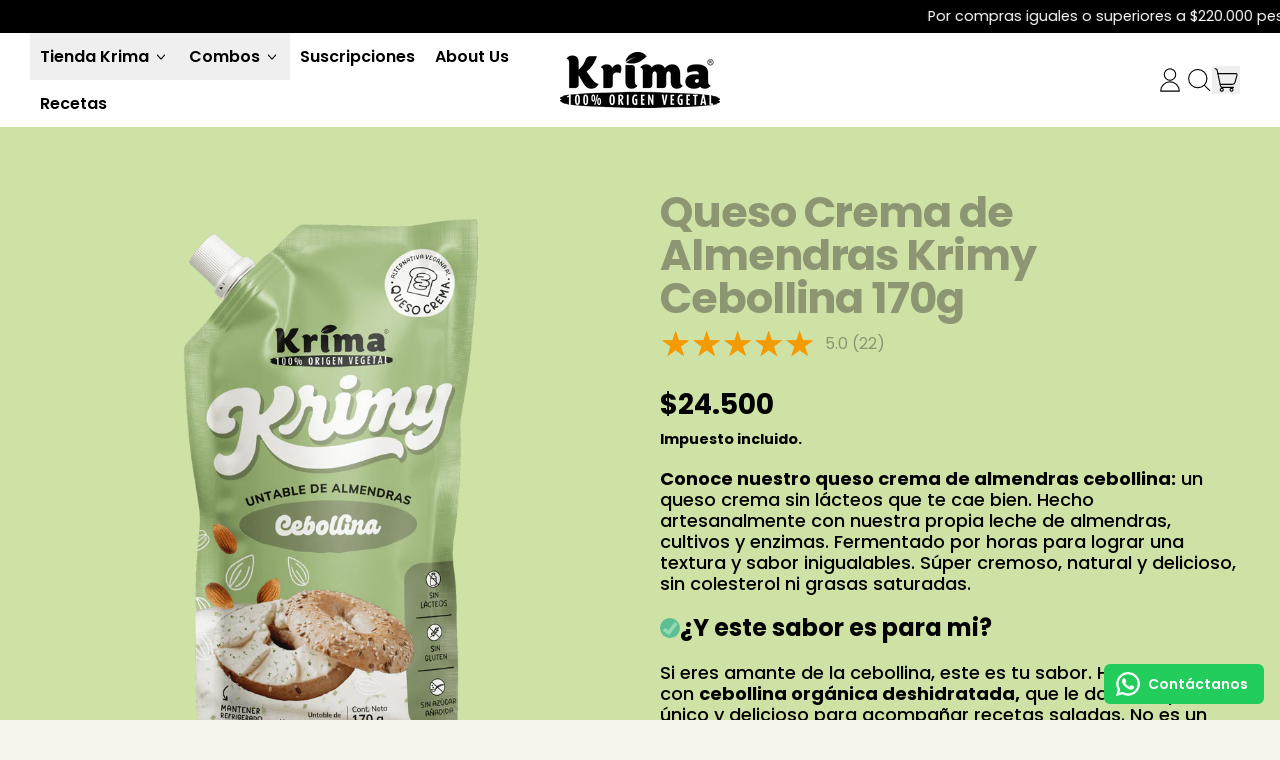

--- FILE ---
content_type: text/html; charset=utf-8
request_url: https://krima.com.co/products/queso-crema-de-almendras-cebollina-200g
body_size: 78275
content:
<!doctype html>
<html class="no-js" lang="es">
  <head>
    <meta charset="utf-8">
    <meta http-equiv="X-UA-Compatible" content="IE=edge">
    <meta name="viewport" content="width=device-width,initial-scale=1">
    <meta name="theme-color" content="">
    <link rel="canonical" href="https://krima.com.co/products/queso-crema-de-almendras-cebollina-200g">
    <link rel="preconnect" href="https://fonts.googleapis.com">
    <link rel="preconnect" href="https://fonts.gstatic.com" crossorigin>
    <link href="https://fonts.googleapis.com/css2?family=Poppins:ital,wght@0,100;0,200;0,300;0,400;0,500;0,600;0,700;0,800;0,900;1,100;1,200;1,300;1,400;1,500;1,600;1,700;1,800;1,900&display=swap" rel="stylesheet">
    <link rel="preconnect" href="https://cdn.shopify.com" crossorigin><link
        rel="icon"
        type="image/png"
        href="//krima.com.co/cdn/shop/files/FAVICON_2d7e8cd7-4769-4779-9527-eb35ac06dc30.png?v=1756577397&width=32"
      ><link rel="preconnect" href="https://fonts.shopifycdn.com" crossorigin><title>
      Queso Crema de Almendra – Sabor Cebollina – Krima
</title>

    
      <meta name="description" content="Descubre los queso untable veganos Krima; libres de lácteos, azúcar añadida y gluten. Compra queso crema de almendras sabor cebollina.">
    


<meta property="og:site_name" content="Krima">
<meta property="og:url" content="https://krima.com.co/products/queso-crema-de-almendras-cebollina-200g">
<meta property="og:title" content="Queso Crema de Almendra – Sabor Cebollina – Krima">
<meta property="og:type" content="product">
<meta property="og:description" content="Descubre los queso untable veganos Krima; libres de lácteos, azúcar añadida y gluten. Compra queso crema de almendras sabor cebollina."><meta property="og:image" content="http://krima.com.co/cdn/shop/files/Hero_1__png.png?v=1747171757">
  <meta
    property="og:image:secure_url"
    content="https://krima.com.co/cdn/shop/files/Hero_1__png.png?v=1747171757"
  >
  <meta property="og:image:width" content="2000">
  <meta property="og:image:height" content="2000"><meta
    property="og:price:amount"
    content="24.500"
  >
  <meta property="og:price:currency" content="COP"><meta name="twitter:card" content="summary_large_image">
<meta name="twitter:title" content="Queso Crema de Almendra – Sabor Cebollina – Krima">
<meta name="twitter:description" content="Descubre los queso untable veganos Krima; libres de lácteos, azúcar añadida y gluten. Compra queso crema de almendras sabor cebollina.">
<script async crossorigin fetchpriority="high" src="/cdn/shopifycloud/importmap-polyfill/es-modules-shim.2.4.0.js"></script>
<script type="esms-options">
      {
        "noLoadEventRetriggers": true
      }
    </script>

    <script>
      if (
        !(HTMLScriptElement.supports && HTMLScriptElement.supports('importmap'))
      ) {
        const importMapShimScriptEl = document.createElement('script');
        importMapShimScriptEl.src = '//krima.com.co/cdn/shop/t/12/assets/es-module-shims.bundle.min.js?v=140375185335194536761740762225'
        importMapShimScriptEl.async = true;

        document.currentScript.after(importMapShimScriptEl);
      }
    </script>
    <script type="importmap">
      {
        "imports": {
          "vendor": "//krima.com.co/cdn/shop/t/12/assets/vendor.bundle.min.js?v=150979691104390049381740762225",
          "data-island": "//krima.com.co/cdn/shop/t/12/assets/data-island.bundle.js?v=180140858286792227891740762225",
          "product": "//krima.com.co/cdn/shop/t/12/assets/island-product.bundle.js?v=79211808285818554351740762225",
          "product-model": "//krima.com.co/cdn/shop/t/12/assets/island-product-model.bundle.js?v=172945641275478056981740762225"
        }
      }
    </script>

    <script>window.performance && window.performance.mark && window.performance.mark('shopify.content_for_header.start');</script><meta name="google-site-verification" content="YH7ST_yrF_zQHzQjmWCkqa9Y9JKDNHDeCGE4Gyy1iRE">
<meta id="shopify-digital-wallet" name="shopify-digital-wallet" content="/56003854542/digital_wallets/dialog">
<link rel="alternate" type="application/json+oembed" href="https://krima.com.co/products/queso-crema-de-almendras-cebollina-200g.oembed">
<script async="async" src="/checkouts/internal/preloads.js?locale=es-CO"></script>
<script id="shopify-features" type="application/json">{"accessToken":"82269ec67e3cad22d9b10e67ce04b8d2","betas":["rich-media-storefront-analytics"],"domain":"krima.com.co","predictiveSearch":true,"shopId":56003854542,"locale":"es"}</script>
<script>var Shopify = Shopify || {};
Shopify.shop = "krimastore.myshopify.com";
Shopify.locale = "es";
Shopify.currency = {"active":"COP","rate":"1.0"};
Shopify.country = "CO";
Shopify.theme = {"name":"shapes-v3-0-1-ch9mur","id":134412533966,"schema_name":"A Shapes","schema_version":"3.0.1","theme_store_id":null,"role":"main"};
Shopify.theme.handle = "null";
Shopify.theme.style = {"id":null,"handle":null};
Shopify.cdnHost = "krima.com.co/cdn";
Shopify.routes = Shopify.routes || {};
Shopify.routes.root = "/";</script>
<script type="module">!function(o){(o.Shopify=o.Shopify||{}).modules=!0}(window);</script>
<script>!function(o){function n(){var o=[];function n(){o.push(Array.prototype.slice.apply(arguments))}return n.q=o,n}var t=o.Shopify=o.Shopify||{};t.loadFeatures=n(),t.autoloadFeatures=n()}(window);</script>
<script id="shop-js-analytics" type="application/json">{"pageType":"product"}</script>
<script defer="defer" async type="module" src="//krima.com.co/cdn/shopifycloud/shop-js/modules/v2/client.init-shop-cart-sync_BFpxDrjM.es.esm.js"></script>
<script defer="defer" async type="module" src="//krima.com.co/cdn/shopifycloud/shop-js/modules/v2/chunk.common_CnP21gUX.esm.js"></script>
<script defer="defer" async type="module" src="//krima.com.co/cdn/shopifycloud/shop-js/modules/v2/chunk.modal_D61HrJrg.esm.js"></script>
<script type="module">
  await import("//krima.com.co/cdn/shopifycloud/shop-js/modules/v2/client.init-shop-cart-sync_BFpxDrjM.es.esm.js");
await import("//krima.com.co/cdn/shopifycloud/shop-js/modules/v2/chunk.common_CnP21gUX.esm.js");
await import("//krima.com.co/cdn/shopifycloud/shop-js/modules/v2/chunk.modal_D61HrJrg.esm.js");

  window.Shopify.SignInWithShop?.initShopCartSync?.({"fedCMEnabled":true,"windoidEnabled":true});

</script>
<script>(function() {
  var isLoaded = false;
  function asyncLoad() {
    if (isLoaded) return;
    isLoaded = true;
    var urls = ["https:\/\/www.pxucdn.com\/apps\/uso.js?shop=krimastore.myshopify.com","https:\/\/cdn.one.store\/javascript\/dist\/1.0\/jcr-widget.js?account_id=shopify:krimastore.myshopify.com\u0026shop=krimastore.myshopify.com","https:\/\/seo.apps.avada.io\/scripttag\/avada-seo-installed.js?shop=krimastore.myshopify.com","https:\/\/api.revy.io\/discounts.js?shop=krimastore.myshopify.com","https:\/\/app.1clickpopup.com\/widget.js?shop=krimastore.myshopify.com","https:\/\/configs.carthike.com\/carthike.js?shop=krimastore.myshopify.com","https:\/\/d5zu2f4xvqanl.cloudfront.net\/42\/fe\/loader_2.js?shop=krimastore.myshopify.com"];
    for (var i = 0; i < urls.length; i++) {
      var s = document.createElement('script');
      s.type = 'text/javascript';
      s.async = true;
      s.src = urls[i];
      var x = document.getElementsByTagName('script')[0];
      x.parentNode.insertBefore(s, x);
    }
  };
  if(window.attachEvent) {
    window.attachEvent('onload', asyncLoad);
  } else {
    window.addEventListener('load', asyncLoad, false);
  }
})();</script>
<script id="__st">var __st={"a":56003854542,"offset":-18000,"reqid":"3b31d4dc-6e40-488b-959f-5c99ed1b4cd7-1769738417","pageurl":"krima.com.co\/products\/queso-crema-de-almendras-cebollina-200g","u":"cf503aa12fcb","p":"product","rtyp":"product","rid":6571627282638};</script>
<script>window.ShopifyPaypalV4VisibilityTracking = true;</script>
<script id="captcha-bootstrap">!function(){'use strict';const t='contact',e='account',n='new_comment',o=[[t,t],['blogs',n],['comments',n],[t,'customer']],c=[[e,'customer_login'],[e,'guest_login'],[e,'recover_customer_password'],[e,'create_customer']],r=t=>t.map((([t,e])=>`form[action*='/${t}']:not([data-nocaptcha='true']) input[name='form_type'][value='${e}']`)).join(','),a=t=>()=>t?[...document.querySelectorAll(t)].map((t=>t.form)):[];function s(){const t=[...o],e=r(t);return a(e)}const i='password',u='form_key',d=['recaptcha-v3-token','g-recaptcha-response','h-captcha-response',i],f=()=>{try{return window.sessionStorage}catch{return}},m='__shopify_v',_=t=>t.elements[u];function p(t,e,n=!1){try{const o=window.sessionStorage,c=JSON.parse(o.getItem(e)),{data:r}=function(t){const{data:e,action:n}=t;return t[m]||n?{data:e,action:n}:{data:t,action:n}}(c);for(const[e,n]of Object.entries(r))t.elements[e]&&(t.elements[e].value=n);n&&o.removeItem(e)}catch(o){console.error('form repopulation failed',{error:o})}}const l='form_type',E='cptcha';function T(t){t.dataset[E]=!0}const w=window,h=w.document,L='Shopify',v='ce_forms',y='captcha';let A=!1;((t,e)=>{const n=(g='f06e6c50-85a8-45c8-87d0-21a2b65856fe',I='https://cdn.shopify.com/shopifycloud/storefront-forms-hcaptcha/ce_storefront_forms_captcha_hcaptcha.v1.5.2.iife.js',D={infoText:'Protegido por hCaptcha',privacyText:'Privacidad',termsText:'Términos'},(t,e,n)=>{const o=w[L][v],c=o.bindForm;if(c)return c(t,g,e,D).then(n);var r;o.q.push([[t,g,e,D],n]),r=I,A||(h.body.append(Object.assign(h.createElement('script'),{id:'captcha-provider',async:!0,src:r})),A=!0)});var g,I,D;w[L]=w[L]||{},w[L][v]=w[L][v]||{},w[L][v].q=[],w[L][y]=w[L][y]||{},w[L][y].protect=function(t,e){n(t,void 0,e),T(t)},Object.freeze(w[L][y]),function(t,e,n,w,h,L){const[v,y,A,g]=function(t,e,n){const i=e?o:[],u=t?c:[],d=[...i,...u],f=r(d),m=r(i),_=r(d.filter((([t,e])=>n.includes(e))));return[a(f),a(m),a(_),s()]}(w,h,L),I=t=>{const e=t.target;return e instanceof HTMLFormElement?e:e&&e.form},D=t=>v().includes(t);t.addEventListener('submit',(t=>{const e=I(t);if(!e)return;const n=D(e)&&!e.dataset.hcaptchaBound&&!e.dataset.recaptchaBound,o=_(e),c=g().includes(e)&&(!o||!o.value);(n||c)&&t.preventDefault(),c&&!n&&(function(t){try{if(!f())return;!function(t){const e=f();if(!e)return;const n=_(t);if(!n)return;const o=n.value;o&&e.removeItem(o)}(t);const e=Array.from(Array(32),(()=>Math.random().toString(36)[2])).join('');!function(t,e){_(t)||t.append(Object.assign(document.createElement('input'),{type:'hidden',name:u})),t.elements[u].value=e}(t,e),function(t,e){const n=f();if(!n)return;const o=[...t.querySelectorAll(`input[type='${i}']`)].map((({name:t})=>t)),c=[...d,...o],r={};for(const[a,s]of new FormData(t).entries())c.includes(a)||(r[a]=s);n.setItem(e,JSON.stringify({[m]:1,action:t.action,data:r}))}(t,e)}catch(e){console.error('failed to persist form',e)}}(e),e.submit())}));const S=(t,e)=>{t&&!t.dataset[E]&&(n(t,e.some((e=>e===t))),T(t))};for(const o of['focusin','change'])t.addEventListener(o,(t=>{const e=I(t);D(e)&&S(e,y())}));const B=e.get('form_key'),M=e.get(l),P=B&&M;t.addEventListener('DOMContentLoaded',(()=>{const t=y();if(P)for(const e of t)e.elements[l].value===M&&p(e,B);[...new Set([...A(),...v().filter((t=>'true'===t.dataset.shopifyCaptcha))])].forEach((e=>S(e,t)))}))}(h,new URLSearchParams(w.location.search),n,t,e,['guest_login'])})(!0,!0)}();</script>
<script integrity="sha256-4kQ18oKyAcykRKYeNunJcIwy7WH5gtpwJnB7kiuLZ1E=" data-source-attribution="shopify.loadfeatures" defer="defer" src="//krima.com.co/cdn/shopifycloud/storefront/assets/storefront/load_feature-a0a9edcb.js" crossorigin="anonymous"></script>
<script data-source-attribution="shopify.dynamic_checkout.dynamic.init">var Shopify=Shopify||{};Shopify.PaymentButton=Shopify.PaymentButton||{isStorefrontPortableWallets:!0,init:function(){window.Shopify.PaymentButton.init=function(){};var t=document.createElement("script");t.src="https://krima.com.co/cdn/shopifycloud/portable-wallets/latest/portable-wallets.es.js",t.type="module",document.head.appendChild(t)}};
</script>
<script data-source-attribution="shopify.dynamic_checkout.buyer_consent">
  function portableWalletsHideBuyerConsent(e){var t=document.getElementById("shopify-buyer-consent"),n=document.getElementById("shopify-subscription-policy-button");t&&n&&(t.classList.add("hidden"),t.setAttribute("aria-hidden","true"),n.removeEventListener("click",e))}function portableWalletsShowBuyerConsent(e){var t=document.getElementById("shopify-buyer-consent"),n=document.getElementById("shopify-subscription-policy-button");t&&n&&(t.classList.remove("hidden"),t.removeAttribute("aria-hidden"),n.addEventListener("click",e))}window.Shopify?.PaymentButton&&(window.Shopify.PaymentButton.hideBuyerConsent=portableWalletsHideBuyerConsent,window.Shopify.PaymentButton.showBuyerConsent=portableWalletsShowBuyerConsent);
</script>
<script>
  function portableWalletsCleanup(e){e&&e.src&&console.error("Failed to load portable wallets script "+e.src);var t=document.querySelectorAll("shopify-accelerated-checkout .shopify-payment-button__skeleton, shopify-accelerated-checkout-cart .wallet-cart-button__skeleton"),e=document.getElementById("shopify-buyer-consent");for(let e=0;e<t.length;e++)t[e].remove();e&&e.remove()}function portableWalletsNotLoadedAsModule(e){e instanceof ErrorEvent&&"string"==typeof e.message&&e.message.includes("import.meta")&&"string"==typeof e.filename&&e.filename.includes("portable-wallets")&&(window.removeEventListener("error",portableWalletsNotLoadedAsModule),window.Shopify.PaymentButton.failedToLoad=e,"loading"===document.readyState?document.addEventListener("DOMContentLoaded",window.Shopify.PaymentButton.init):window.Shopify.PaymentButton.init())}window.addEventListener("error",portableWalletsNotLoadedAsModule);
</script>

<script type="module" src="https://krima.com.co/cdn/shopifycloud/portable-wallets/latest/portable-wallets.es.js" onError="portableWalletsCleanup(this)" crossorigin="anonymous"></script>
<script nomodule>
  document.addEventListener("DOMContentLoaded", portableWalletsCleanup);
</script>

<link id="shopify-accelerated-checkout-styles" rel="stylesheet" media="screen" href="https://krima.com.co/cdn/shopifycloud/portable-wallets/latest/accelerated-checkout-backwards-compat.css" crossorigin="anonymous">
<style id="shopify-accelerated-checkout-cart">
        #shopify-buyer-consent {
  margin-top: 1em;
  display: inline-block;
  width: 100%;
}

#shopify-buyer-consent.hidden {
  display: none;
}

#shopify-subscription-policy-button {
  background: none;
  border: none;
  padding: 0;
  text-decoration: underline;
  font-size: inherit;
  cursor: pointer;
}

#shopify-subscription-policy-button::before {
  box-shadow: none;
}

      </style>

<script>window.performance && window.performance.mark && window.performance.mark('shopify.content_for_header.end');</script>

    <link href="//krima.com.co/cdn/shop/t/12/assets/base.bundle.css?v=16320055210425564981760650768" rel="stylesheet" type="text/css" media="all" />

    <script>
  window.THEMENAME = 'Shapes';
  window.THEMEVERSION = '1.0.1';

  document.documentElement.className = document.documentElement.className.replace('no-js', 'js');

  window.theme = {
    strings: {
      itemCountOne: "{{ count }} artículo",
      itemCountOther: "{{ count }} artículos",
      loading: "Cargando",
      addToCart: "Agregar al carrito",
      preOrder: "Reservar",
      soldOut: "Agotado",
      unavailable: "No disponible",
      regularPrice: "Precio habitual",
      salePrice: "Precio de venta",
      sale: "OFF",
      unitPrice: "Precio unitario",
      unitPriceSeparator: "por",
      cartEmpty: "Tu carrito está actualmente vacío.",
      cartCookies: "Habilita las cookies para usar el carro de compras",
      update: "Actualizar carro",
      quantity: "Cantidad",
      discountedTotal: "Total con descuento",
      regularTotal: "Total normal",
      priceColumn: "Consulta la sección \u0026#39;\u0026#39;Precio\u0026#39;\u0026#39; para conocer los detalles del descuento.",
      addingToCart: "Añadiendo",
      addedToCart: "Añadido al carrito!",
      cartError: "Se ha producido un error al actualizar tu carrito de compras. Inténtalo de nuevo.",
      cartAddError: "Todos los {{ title }} están en el carrito."
    },
    routes: {
      root_url: "\/",
      cart_url: "\/cart",
      cart_add_url: "\/cart\/add",
      cart_change_url: "\/cart\/change",
      cart_update_url: "\/cart\/update",
      cart_clear_url: "\/cart\/clear",
      predictive_search_url: '/search/suggest'
    },
    moneyFormat: "${{amount_no_decimals_with_comma_separator}}",
    moneyWithCurrencyFormat: "${{amount_no_decimals_with_comma_separator}}COP",
    cartItemCount: 0,
    settings: {
      cartType: "modal",
      openModalOnAddToCart: true,
      parallaxIntensity: 59
    },
    info: {
      name: 'Shapes',
    }
  };
</script>


    <script>
      document.documentElement.className =
        document.documentElement.className.replace('no-js', 'js');
    </script>

    <script>
      function debounce(fn, wait) {
        let t;
        return (...args) => {
          clearTimeout(t);
          t = setTimeout(() => fn.apply(this, args), wait);
        };
      }
    </script>

    <script src="//krima.com.co/cdn/shop/t/12/assets/utils.js?v=32068786680498309641740762225" defer></script>

    

    

    <script>
      window.themeEventsDebugMode = false;
    </script>
    <script src="//krima.com.co/cdn/shop/t/12/assets/theme-events.js?v=65979754177087071131740762225" async defer></script>

    <style>
      :root {
        --max-site-width: 1820px;
      }
    </style>

    <style data-shopify>
      @font-face {
  font-family: Poppins;
  font-weight: 400;
  font-style: normal;
  font-display: swap;
  src: url("//krima.com.co/cdn/fonts/poppins/poppins_n4.0ba78fa5af9b0e1a374041b3ceaadf0a43b41362.woff2") format("woff2"),
       url("//krima.com.co/cdn/fonts/poppins/poppins_n4.214741a72ff2596839fc9760ee7a770386cf16ca.woff") format("woff");
}

      @font-face {
  font-family: Poppins;
  font-weight: 400;
  font-style: normal;
  font-display: swap;
  src: url("//krima.com.co/cdn/fonts/poppins/poppins_n4.0ba78fa5af9b0e1a374041b3ceaadf0a43b41362.woff2") format("woff2"),
       url("//krima.com.co/cdn/fonts/poppins/poppins_n4.214741a72ff2596839fc9760ee7a770386cf16ca.woff") format("woff");
}

@font-face {
  font-family: Poppins;
  font-weight: 700;
  font-style: normal;
  font-display: swap;
  src: url("//krima.com.co/cdn/fonts/poppins/poppins_n7.56758dcf284489feb014a026f3727f2f20a54626.woff2") format("woff2"),
       url("//krima.com.co/cdn/fonts/poppins/poppins_n7.f34f55d9b3d3205d2cd6f64955ff4b36f0cfd8da.woff") format("woff");
}
@font-face {
  font-family: Poppins;
  font-weight: 400;
  font-style: italic;
  font-display: swap;
  src: url("//krima.com.co/cdn/fonts/poppins/poppins_i4.846ad1e22474f856bd6b81ba4585a60799a9f5d2.woff2") format("woff2"),
       url("//krima.com.co/cdn/fonts/poppins/poppins_i4.56b43284e8b52fc64c1fd271f289a39e8477e9ec.woff") format("woff");
}
@font-face {
  font-family: Poppins;
  font-weight: 700;
  font-style: italic;
  font-display: swap;
  src: url("//krima.com.co/cdn/fonts/poppins/poppins_i7.42fd71da11e9d101e1e6c7932199f925f9eea42d.woff2") format("woff2"),
       url("//krima.com.co/cdn/fonts/poppins/poppins_i7.ec8499dbd7616004e21155106d13837fff4cf556.woff") format("woff");
}
@font-face {
  font-family: Poppins;
  font-weight: 700;
  font-style: normal;
  font-display: swap;
  src: url("//krima.com.co/cdn/fonts/poppins/poppins_n7.56758dcf284489feb014a026f3727f2f20a54626.woff2") format("woff2"),
       url("//krima.com.co/cdn/fonts/poppins/poppins_n7.f34f55d9b3d3205d2cd6f64955ff4b36f0cfd8da.woff") format("woff");
}
:root {
        --heading-font-stack: Poppins, sans-serif;
        --heading-font-weight: 400;
        --heading-font-style: normal;
        --heading-letterspacing: -0.025em;
        --heading-capitalize: none;
        --main-font-stack: Poppins, sans-serif;
        --main-font-weight: 400;
        --main-font-style: normal;
      }
    </style>
<style data-shopify>
  :root {
    --payment-button-height: 48px;
    --checkout-button-height: 48px;
    --section-x-padding: 1.25rem;
    --grid-gap: 1.25rem;
    --icon-thickness: 1.1;
    --header-height: 60px;
    --global-scrolling-items-speed-multiplier: 1;
    --transparent: transparent;

    --section-border-color: 0, 0, 0;
    --section-border-thickness: 0px;
    --shape-divider-offset: 2px;

    --button-border-radius: 9999px;
    --textarea-border-radius: 1rem;
    --button-border-width: 1px;
    --input-border-width: 1px;
    --button-shadow-border-width: 0;
    --button-text-transform: none;
    --button-drop-shadow-size:  00px;
    --button-drop-shadow-top-size: 0px;
    --button-drop-shadow-left-size: 0px;
    --button-hover-top-size: 0px;
    --button-hover-left-size: var(--button-drop-shadow-left-size);
    --button-shadow-display: none;
    --sticker-border-radius: 0;
    --sticker-border-width: 0;
    --sticker-shadow-border-width: var(--sticker-border-width);
    --sticker-text-transform: none;
    --sticker-drop-shadow-top-size: -0px;
    --sticker-drop-shadow-left-size: -0px;
    --sticker-drop-shadow-display: none;
    --card-border-radius: 1rem;
    --card-drop-shadow-size: 10px;
    --card-drop-shadow-top-size: 10px;
    --card-drop-shadow-left-size: 10px;
    --card-border-width: 0;
    --card-shadow-border-width: var(--card-border-width);
    --media-border-radius: 0.375rem;
    --media-drop-shadow-display: none;
    --media-drop-shadow-size: 0px;
    --media-drop-shadow-top-size: 0px;
    --media-drop-shadow-left-size: 0px;
    --media-drop-shadow-size-half: 0.0px;
    --media-drop-shadow-top-size-half: 0.0px;
    --media-drop-shadow-left-size-half: 0.0px;
    --media-border-width: 0;
    --media-shadow-border-width: 0;
    --heading-shadow-spread: 6px;
    --heading-stroke-thickness: 2px;
    --product-tiles-text-transform: none;
    --general-border-width: 2px;--chart-height: 0.5rem;--hover-effect-zoom-media: 1;
    --hover-effect-enlarge-shape: 1;
    --hover-effect-lift-shape: 0;
    --hover-effect-rotate-shape: -5deg;
  }

  

    :root,
    
    [data-color-scheme="scheme1"] {
      --color-scheme-text: 0, 0, 0;
      --color-scheme-text-contrast: 255, 255, 255;
      --color-scheme-background: 247, 244, 237;
      --color-scheme-accent-1: 0, 0, 0;
      --color-scheme-accent-1-contrast: 255, 255, 255;
      --color-scheme-accent-2: 12, 34, 26;
      --color-scheme-accent-2-contrast: 255, 255, 255;
      --color-scheme-card-text: 0, 0, 0;
      --color-scheme-card: 255, 255, 255;
      --color-scheme-gradient: ;
      --color-scheme-secondary-background: var(--color-scheme-background);
      --color-scheme-secondary-text: var(--color-scheme-text);
      --select-svg: 
      url("data:image/svg+xml,%3Csvg width='48' height='48' viewBox='0 0 48 48' fill='none' xmlns='http://www.w3.org/2000/svg'%3E%3Cpath d='M2 12L23.2826 36.0527C23.3724 36.1542 23.4826 36.2354 23.6062 36.291C23.7297 36.3467 23.8636 36.3755 23.999 36.3755C24.1345 36.3755 24.2684 36.3467 24.3919 36.291C24.5154 36.2354 24.6257 36.1542 24.7155 36.0527L46 12' stroke='%23000000' stroke-width='1.1' stroke-linecap='round' stroke-linejoin='round' vector-effect='non-scaling-stroke'/%3E%3C/svg%3E%0A")
    ;
    }

    /* unique values for each scheme */
    :root {
      --color-scheme-scheme1-text: 0 0 0;
      --color-scheme-scheme1-text-contrast: 255, 255, 255;
      --color-scheme-scheme1-background: 247, 244, 237;
      --color-scheme-scheme1-accent-1: 0, 0, 0;
      --color-scheme-scheme1-accent-1-contrast: 255, 255, 255;
      --color-scheme-scheme1-accent-2: 12, 34, 26;
      --color-scheme-scheme1-accent-2-contrast: 255, 255, 255;
      --color-scheme-scheme1-card-text: 0, 0, 0;
      --color-scheme-scheme1-card: 255, 255, 255;
      --color-scheme-scheme1-gradient: ;
      --color-scheme-scheme1-secondary-background: var(--color-scheme-background);
      --color-scheme-scheme1-secondary-text: var(--color-scheme-text);
      --color-scheme-scheme1-select-svg: 
      url("data:image/svg+xml,%3Csvg width='48' height='48' viewBox='0 0 48 48' fill='none' xmlns='http://www.w3.org/2000/svg'%3E%3Cpath d='M2 12L23.2826 36.0527C23.3724 36.1542 23.4826 36.2354 23.6062 36.291C23.7297 36.3467 23.8636 36.3755 23.999 36.3755C24.1345 36.3755 24.2684 36.3467 24.3919 36.291C24.5154 36.2354 24.6257 36.1542 24.7155 36.0527L46 12' stroke='%23000000' stroke-width='1.1' stroke-linecap='round' stroke-linejoin='round' vector-effect='non-scaling-stroke'/%3E%3C/svg%3E%0A")
    ;
    }

    
    [data-color-scheme="scheme2"] {
      --color-scheme-text: 0, 0, 0;
      --color-scheme-text-contrast: 139, 99, 92;
      --color-scheme-background: 247, 173, 141;
      --color-scheme-accent-1: 208, 193, 183;
      --color-scheme-accent-1-contrast: 139, 99, 92;
      --color-scheme-accent-2: 43, 29, 29;
      --color-scheme-accent-2-contrast: 255, 254, 244;
      --color-scheme-card-text: 139, 99, 92;
      --color-scheme-card: 255, 255, 255;
      --color-scheme-gradient: ;
      --color-scheme-secondary-background: var(--color-scheme-background);
      --color-scheme-secondary-text: var(--color-scheme-text);
      --select-svg: 
      url("data:image/svg+xml,%3Csvg width='48' height='48' viewBox='0 0 48 48' fill='none' xmlns='http://www.w3.org/2000/svg'%3E%3Cpath d='M2 12L23.2826 36.0527C23.3724 36.1542 23.4826 36.2354 23.6062 36.291C23.7297 36.3467 23.8636 36.3755 23.999 36.3755C24.1345 36.3755 24.2684 36.3467 24.3919 36.291C24.5154 36.2354 24.6257 36.1542 24.7155 36.0527L46 12' stroke='%23000000' stroke-width='1.1' stroke-linecap='round' stroke-linejoin='round' vector-effect='non-scaling-stroke'/%3E%3C/svg%3E%0A")
    ;
    }

    /* unique values for each scheme */
    :root {
      --color-scheme-scheme2-text: 0 0 0;
      --color-scheme-scheme2-text-contrast: 139, 99, 92;
      --color-scheme-scheme2-background: 247, 173, 141;
      --color-scheme-scheme2-accent-1: 208, 193, 183;
      --color-scheme-scheme2-accent-1-contrast: 139, 99, 92;
      --color-scheme-scheme2-accent-2: 43, 29, 29;
      --color-scheme-scheme2-accent-2-contrast: 255, 254, 244;
      --color-scheme-scheme2-card-text: 139, 99, 92;
      --color-scheme-scheme2-card: 255, 255, 255;
      --color-scheme-scheme2-gradient: ;
      --color-scheme-scheme2-secondary-background: var(--color-scheme-background);
      --color-scheme-scheme2-secondary-text: var(--color-scheme-text);
      --color-scheme-scheme2-select-svg: 
      url("data:image/svg+xml,%3Csvg width='48' height='48' viewBox='0 0 48 48' fill='none' xmlns='http://www.w3.org/2000/svg'%3E%3Cpath d='M2 12L23.2826 36.0527C23.3724 36.1542 23.4826 36.2354 23.6062 36.291C23.7297 36.3467 23.8636 36.3755 23.999 36.3755C24.1345 36.3755 24.2684 36.3467 24.3919 36.291C24.5154 36.2354 24.6257 36.1542 24.7155 36.0527L46 12' stroke='%23000000' stroke-width='1.1' stroke-linecap='round' stroke-linejoin='round' vector-effect='non-scaling-stroke'/%3E%3C/svg%3E%0A")
    ;
    }

    
    [data-color-scheme="scheme3"] {
      --color-scheme-text: 255, 254, 244;
      --color-scheme-text-contrast: 173, 172, 226;
      --color-scheme-background: 173, 172, 226;
      --color-scheme-accent-1: 255, 255, 255;
      --color-scheme-accent-1-contrast: 173, 172, 226;
      --color-scheme-accent-2: 12, 34, 26;
      --color-scheme-accent-2-contrast: 255, 254, 244;
      --color-scheme-card-text: 173, 172, 226;
      --color-scheme-card: 255, 255, 255;
      --color-scheme-gradient: ;
      --color-scheme-secondary-background: var(--color-scheme-background);
      --color-scheme-secondary-text: var(--color-scheme-text);
      --select-svg: 
      url("data:image/svg+xml,%3Csvg width='48' height='48' viewBox='0 0 48 48' fill='none' xmlns='http://www.w3.org/2000/svg'%3E%3Cpath d='M2 12L23.2826 36.0527C23.3724 36.1542 23.4826 36.2354 23.6062 36.291C23.7297 36.3467 23.8636 36.3755 23.999 36.3755C24.1345 36.3755 24.2684 36.3467 24.3919 36.291C24.5154 36.2354 24.6257 36.1542 24.7155 36.0527L46 12' stroke='%23fffef4' stroke-width='1.1' stroke-linecap='round' stroke-linejoin='round' vector-effect='non-scaling-stroke'/%3E%3C/svg%3E%0A")
    ;
    }

    /* unique values for each scheme */
    :root {
      --color-scheme-scheme3-text: 255 254 244;
      --color-scheme-scheme3-text-contrast: 173, 172, 226;
      --color-scheme-scheme3-background: 173, 172, 226;
      --color-scheme-scheme3-accent-1: 255, 255, 255;
      --color-scheme-scheme3-accent-1-contrast: 173, 172, 226;
      --color-scheme-scheme3-accent-2: 12, 34, 26;
      --color-scheme-scheme3-accent-2-contrast: 255, 254, 244;
      --color-scheme-scheme3-card-text: 173, 172, 226;
      --color-scheme-scheme3-card: 255, 255, 255;
      --color-scheme-scheme3-gradient: ;
      --color-scheme-scheme3-secondary-background: var(--color-scheme-background);
      --color-scheme-scheme3-secondary-text: var(--color-scheme-text);
      --color-scheme-scheme3-select-svg: 
      url("data:image/svg+xml,%3Csvg width='48' height='48' viewBox='0 0 48 48' fill='none' xmlns='http://www.w3.org/2000/svg'%3E%3Cpath d='M2 12L23.2826 36.0527C23.3724 36.1542 23.4826 36.2354 23.6062 36.291C23.7297 36.3467 23.8636 36.3755 23.999 36.3755C24.1345 36.3755 24.2684 36.3467 24.3919 36.291C24.5154 36.2354 24.6257 36.1542 24.7155 36.0527L46 12' stroke='%23fffef4' stroke-width='1.1' stroke-linecap='round' stroke-linejoin='round' vector-effect='non-scaling-stroke'/%3E%3C/svg%3E%0A")
    ;
    }

    
    [data-color-scheme="scheme4"] {
      --color-scheme-text: 77, 158, 118;
      --color-scheme-text-contrast: 255, 255, 255;
      --color-scheme-background: 240, 249, 244;
      --color-scheme-accent-1: 185, 225, 202;
      --color-scheme-accent-1-contrast: 12, 34, 26;
      --color-scheme-accent-2: 12, 34, 26;
      --color-scheme-accent-2-contrast: 255, 255, 255;
      --color-scheme-card-text: 77, 158, 118;
      --color-scheme-card: 255, 254, 244;
      --color-scheme-gradient: ;
      --color-scheme-secondary-background: var(--color-scheme-background);
      --color-scheme-secondary-text: var(--color-scheme-text);
      --select-svg: 
      url("data:image/svg+xml,%3Csvg width='48' height='48' viewBox='0 0 48 48' fill='none' xmlns='http://www.w3.org/2000/svg'%3E%3Cpath d='M2 12L23.2826 36.0527C23.3724 36.1542 23.4826 36.2354 23.6062 36.291C23.7297 36.3467 23.8636 36.3755 23.999 36.3755C24.1345 36.3755 24.2684 36.3467 24.3919 36.291C24.5154 36.2354 24.6257 36.1542 24.7155 36.0527L46 12' stroke='%234d9e76' stroke-width='1.1' stroke-linecap='round' stroke-linejoin='round' vector-effect='non-scaling-stroke'/%3E%3C/svg%3E%0A")
    ;
    }

    /* unique values for each scheme */
    :root {
      --color-scheme-scheme4-text: 77 158 118;
      --color-scheme-scheme4-text-contrast: 255, 255, 255;
      --color-scheme-scheme4-background: 240, 249, 244;
      --color-scheme-scheme4-accent-1: 185, 225, 202;
      --color-scheme-scheme4-accent-1-contrast: 12, 34, 26;
      --color-scheme-scheme4-accent-2: 12, 34, 26;
      --color-scheme-scheme4-accent-2-contrast: 255, 255, 255;
      --color-scheme-scheme4-card-text: 77, 158, 118;
      --color-scheme-scheme4-card: 255, 254, 244;
      --color-scheme-scheme4-gradient: ;
      --color-scheme-scheme4-secondary-background: var(--color-scheme-background);
      --color-scheme-scheme4-secondary-text: var(--color-scheme-text);
      --color-scheme-scheme4-select-svg: 
      url("data:image/svg+xml,%3Csvg width='48' height='48' viewBox='0 0 48 48' fill='none' xmlns='http://www.w3.org/2000/svg'%3E%3Cpath d='M2 12L23.2826 36.0527C23.3724 36.1542 23.4826 36.2354 23.6062 36.291C23.7297 36.3467 23.8636 36.3755 23.999 36.3755C24.1345 36.3755 24.2684 36.3467 24.3919 36.291C24.5154 36.2354 24.6257 36.1542 24.7155 36.0527L46 12' stroke='%234d9e76' stroke-width='1.1' stroke-linecap='round' stroke-linejoin='round' vector-effect='non-scaling-stroke'/%3E%3C/svg%3E%0A")
    ;
    }

    
    [data-color-scheme="scheme5"] {
      --color-scheme-text: 255, 255, 255;
      --color-scheme-text-contrast: 0, 0, 0;
      --color-scheme-background: 0, 0, 0;
      --color-scheme-accent-1: 255, 255, 255;
      --color-scheme-accent-1-contrast: 0, 0, 0;
      --color-scheme-accent-2: 0, 0, 0;
      --color-scheme-accent-2-contrast: 255, 255, 255;
      --color-scheme-card-text: 255, 255, 255;
      --color-scheme-card: 0, 0, 0;
      --color-scheme-gradient: ;
      --color-scheme-secondary-background: var(--color-scheme-background);
      --color-scheme-secondary-text: var(--color-scheme-text);
      --select-svg: 
      url("data:image/svg+xml,%3Csvg width='48' height='48' viewBox='0 0 48 48' fill='none' xmlns='http://www.w3.org/2000/svg'%3E%3Cpath d='M2 12L23.2826 36.0527C23.3724 36.1542 23.4826 36.2354 23.6062 36.291C23.7297 36.3467 23.8636 36.3755 23.999 36.3755C24.1345 36.3755 24.2684 36.3467 24.3919 36.291C24.5154 36.2354 24.6257 36.1542 24.7155 36.0527L46 12' stroke='%23ffffff' stroke-width='1.1' stroke-linecap='round' stroke-linejoin='round' vector-effect='non-scaling-stroke'/%3E%3C/svg%3E%0A")
    ;
    }

    /* unique values for each scheme */
    :root {
      --color-scheme-scheme5-text: 255 255 255;
      --color-scheme-scheme5-text-contrast: 0, 0, 0;
      --color-scheme-scheme5-background: 0, 0, 0;
      --color-scheme-scheme5-accent-1: 255, 255, 255;
      --color-scheme-scheme5-accent-1-contrast: 0, 0, 0;
      --color-scheme-scheme5-accent-2: 0, 0, 0;
      --color-scheme-scheme5-accent-2-contrast: 255, 255, 255;
      --color-scheme-scheme5-card-text: 255, 255, 255;
      --color-scheme-scheme5-card: 0, 0, 0;
      --color-scheme-scheme5-gradient: ;
      --color-scheme-scheme5-secondary-background: var(--color-scheme-background);
      --color-scheme-scheme5-secondary-text: var(--color-scheme-text);
      --color-scheme-scheme5-select-svg: 
      url("data:image/svg+xml,%3Csvg width='48' height='48' viewBox='0 0 48 48' fill='none' xmlns='http://www.w3.org/2000/svg'%3E%3Cpath d='M2 12L23.2826 36.0527C23.3724 36.1542 23.4826 36.2354 23.6062 36.291C23.7297 36.3467 23.8636 36.3755 23.999 36.3755C24.1345 36.3755 24.2684 36.3467 24.3919 36.291C24.5154 36.2354 24.6257 36.1542 24.7155 36.0527L46 12' stroke='%23ffffff' stroke-width='1.1' stroke-linecap='round' stroke-linejoin='round' vector-effect='non-scaling-stroke'/%3E%3C/svg%3E%0A")
    ;
    }

    
    [data-color-scheme="scheme6"] {
      --color-scheme-text: 0, 0, 0;
      --color-scheme-text-contrast: 255, 255, 255;
      --color-scheme-background: 255, 255, 255;
      --color-scheme-accent-1: 0, 0, 0;
      --color-scheme-accent-1-contrast: 255, 255, 255;
      --color-scheme-accent-2: 255, 255, 255;
      --color-scheme-accent-2-contrast: 0, 0, 0;
      --color-scheme-card-text: 0, 0, 0;
      --color-scheme-card: 255, 255, 255;
      --color-scheme-gradient: ;
      --color-scheme-secondary-background: var(--color-scheme-background);
      --color-scheme-secondary-text: var(--color-scheme-text);
      --select-svg: 
      url("data:image/svg+xml,%3Csvg width='48' height='48' viewBox='0 0 48 48' fill='none' xmlns='http://www.w3.org/2000/svg'%3E%3Cpath d='M2 12L23.2826 36.0527C23.3724 36.1542 23.4826 36.2354 23.6062 36.291C23.7297 36.3467 23.8636 36.3755 23.999 36.3755C24.1345 36.3755 24.2684 36.3467 24.3919 36.291C24.5154 36.2354 24.6257 36.1542 24.7155 36.0527L46 12' stroke='%23000000' stroke-width='1.1' stroke-linecap='round' stroke-linejoin='round' vector-effect='non-scaling-stroke'/%3E%3C/svg%3E%0A")
    ;
    }

    /* unique values for each scheme */
    :root {
      --color-scheme-scheme6-text: 0 0 0;
      --color-scheme-scheme6-text-contrast: 255, 255, 255;
      --color-scheme-scheme6-background: 255, 255, 255;
      --color-scheme-scheme6-accent-1: 0, 0, 0;
      --color-scheme-scheme6-accent-1-contrast: 255, 255, 255;
      --color-scheme-scheme6-accent-2: 255, 255, 255;
      --color-scheme-scheme6-accent-2-contrast: 0, 0, 0;
      --color-scheme-scheme6-card-text: 0, 0, 0;
      --color-scheme-scheme6-card: 255, 255, 255;
      --color-scheme-scheme6-gradient: ;
      --color-scheme-scheme6-secondary-background: var(--color-scheme-background);
      --color-scheme-scheme6-secondary-text: var(--color-scheme-text);
      --color-scheme-scheme6-select-svg: 
      url("data:image/svg+xml,%3Csvg width='48' height='48' viewBox='0 0 48 48' fill='none' xmlns='http://www.w3.org/2000/svg'%3E%3Cpath d='M2 12L23.2826 36.0527C23.3724 36.1542 23.4826 36.2354 23.6062 36.291C23.7297 36.3467 23.8636 36.3755 23.999 36.3755C24.1345 36.3755 24.2684 36.3467 24.3919 36.291C24.5154 36.2354 24.6257 36.1542 24.7155 36.0527L46 12' stroke='%23000000' stroke-width='1.1' stroke-linecap='round' stroke-linejoin='round' vector-effect='non-scaling-stroke'/%3E%3C/svg%3E%0A")
    ;
    }

    
    [data-color-scheme="scheme-264184e8-df7c-416e-8494-6ec8c94b31fa"] {
      --color-scheme-text: 255, 255, 255;
      --color-scheme-text-contrast: 255, 255, 255;
      --color-scheme-background: 40, 67, 132;
      --color-scheme-accent-1: 255, 255, 255;
      --color-scheme-accent-1-contrast: 40, 67, 132;
      --color-scheme-accent-2: 255, 255, 255;
      --color-scheme-accent-2-contrast: 40, 67, 132;
      --color-scheme-card-text: 255, 255, 255;
      --color-scheme-card: 40, 67, 132;
      --color-scheme-gradient: ;
      --color-scheme-secondary-background: var(--color-scheme-background);
      --color-scheme-secondary-text: var(--color-scheme-text);
      --select-svg: 
      url("data:image/svg+xml,%3Csvg width='48' height='48' viewBox='0 0 48 48' fill='none' xmlns='http://www.w3.org/2000/svg'%3E%3Cpath d='M2 12L23.2826 36.0527C23.3724 36.1542 23.4826 36.2354 23.6062 36.291C23.7297 36.3467 23.8636 36.3755 23.999 36.3755C24.1345 36.3755 24.2684 36.3467 24.3919 36.291C24.5154 36.2354 24.6257 36.1542 24.7155 36.0527L46 12' stroke='%23ffffff' stroke-width='1.1' stroke-linecap='round' stroke-linejoin='round' vector-effect='non-scaling-stroke'/%3E%3C/svg%3E%0A")
    ;
    }

    /* unique values for each scheme */
    :root {
      --color-scheme-scheme-264184e8-df7c-416e-8494-6ec8c94b31fa-text: 255 255 255;
      --color-scheme-scheme-264184e8-df7c-416e-8494-6ec8c94b31fa-text-contrast: 255, 255, 255;
      --color-scheme-scheme-264184e8-df7c-416e-8494-6ec8c94b31fa-background: 40, 67, 132;
      --color-scheme-scheme-264184e8-df7c-416e-8494-6ec8c94b31fa-accent-1: 255, 255, 255;
      --color-scheme-scheme-264184e8-df7c-416e-8494-6ec8c94b31fa-accent-1-contrast: 40, 67, 132;
      --color-scheme-scheme-264184e8-df7c-416e-8494-6ec8c94b31fa-accent-2: 255, 255, 255;
      --color-scheme-scheme-264184e8-df7c-416e-8494-6ec8c94b31fa-accent-2-contrast: 40, 67, 132;
      --color-scheme-scheme-264184e8-df7c-416e-8494-6ec8c94b31fa-card-text: 255, 255, 255;
      --color-scheme-scheme-264184e8-df7c-416e-8494-6ec8c94b31fa-card: 40, 67, 132;
      --color-scheme-scheme-264184e8-df7c-416e-8494-6ec8c94b31fa-gradient: ;
      --color-scheme-scheme-264184e8-df7c-416e-8494-6ec8c94b31fa-secondary-background: var(--color-scheme-background);
      --color-scheme-scheme-264184e8-df7c-416e-8494-6ec8c94b31fa-secondary-text: var(--color-scheme-text);
      --color-scheme-scheme-264184e8-df7c-416e-8494-6ec8c94b31fa-select-svg: 
      url("data:image/svg+xml,%3Csvg width='48' height='48' viewBox='0 0 48 48' fill='none' xmlns='http://www.w3.org/2000/svg'%3E%3Cpath d='M2 12L23.2826 36.0527C23.3724 36.1542 23.4826 36.2354 23.6062 36.291C23.7297 36.3467 23.8636 36.3755 23.999 36.3755C24.1345 36.3755 24.2684 36.3467 24.3919 36.291C24.5154 36.2354 24.6257 36.1542 24.7155 36.0527L46 12' stroke='%23ffffff' stroke-width='1.1' stroke-linecap='round' stroke-linejoin='round' vector-effect='non-scaling-stroke'/%3E%3C/svg%3E%0A")
    ;
    }

    
    [data-color-scheme="scheme-a4338b6c-e4d4-41ec-a932-2c39f562c197"] {
      --color-scheme-text: 0, 0, 0;
      --color-scheme-text-contrast: 255, 255, 255;
      --color-scheme-background: 251, 230, 218;
      --color-scheme-accent-1: 0, 0, 0;
      --color-scheme-accent-1-contrast: 255, 255, 255;
      --color-scheme-accent-2: 12, 34, 26;
      --color-scheme-accent-2-contrast: 255, 255, 255;
      --color-scheme-card-text: 0, 0, 0;
      --color-scheme-card: 255, 255, 255;
      --color-scheme-gradient: ;
      --color-scheme-secondary-background: var(--color-scheme-background);
      --color-scheme-secondary-text: var(--color-scheme-text);
      --select-svg: 
      url("data:image/svg+xml,%3Csvg width='48' height='48' viewBox='0 0 48 48' fill='none' xmlns='http://www.w3.org/2000/svg'%3E%3Cpath d='M2 12L23.2826 36.0527C23.3724 36.1542 23.4826 36.2354 23.6062 36.291C23.7297 36.3467 23.8636 36.3755 23.999 36.3755C24.1345 36.3755 24.2684 36.3467 24.3919 36.291C24.5154 36.2354 24.6257 36.1542 24.7155 36.0527L46 12' stroke='%23000000' stroke-width='1.1' stroke-linecap='round' stroke-linejoin='round' vector-effect='non-scaling-stroke'/%3E%3C/svg%3E%0A")
    ;
    }

    /* unique values for each scheme */
    :root {
      --color-scheme-scheme-a4338b6c-e4d4-41ec-a932-2c39f562c197-text: 0 0 0;
      --color-scheme-scheme-a4338b6c-e4d4-41ec-a932-2c39f562c197-text-contrast: 255, 255, 255;
      --color-scheme-scheme-a4338b6c-e4d4-41ec-a932-2c39f562c197-background: 251, 230, 218;
      --color-scheme-scheme-a4338b6c-e4d4-41ec-a932-2c39f562c197-accent-1: 0, 0, 0;
      --color-scheme-scheme-a4338b6c-e4d4-41ec-a932-2c39f562c197-accent-1-contrast: 255, 255, 255;
      --color-scheme-scheme-a4338b6c-e4d4-41ec-a932-2c39f562c197-accent-2: 12, 34, 26;
      --color-scheme-scheme-a4338b6c-e4d4-41ec-a932-2c39f562c197-accent-2-contrast: 255, 255, 255;
      --color-scheme-scheme-a4338b6c-e4d4-41ec-a932-2c39f562c197-card-text: 0, 0, 0;
      --color-scheme-scheme-a4338b6c-e4d4-41ec-a932-2c39f562c197-card: 255, 255, 255;
      --color-scheme-scheme-a4338b6c-e4d4-41ec-a932-2c39f562c197-gradient: ;
      --color-scheme-scheme-a4338b6c-e4d4-41ec-a932-2c39f562c197-secondary-background: var(--color-scheme-background);
      --color-scheme-scheme-a4338b6c-e4d4-41ec-a932-2c39f562c197-secondary-text: var(--color-scheme-text);
      --color-scheme-scheme-a4338b6c-e4d4-41ec-a932-2c39f562c197-select-svg: 
      url("data:image/svg+xml,%3Csvg width='48' height='48' viewBox='0 0 48 48' fill='none' xmlns='http://www.w3.org/2000/svg'%3E%3Cpath d='M2 12L23.2826 36.0527C23.3724 36.1542 23.4826 36.2354 23.6062 36.291C23.7297 36.3467 23.8636 36.3755 23.999 36.3755C24.1345 36.3755 24.2684 36.3467 24.3919 36.291C24.5154 36.2354 24.6257 36.1542 24.7155 36.0527L46 12' stroke='%23000000' stroke-width='1.1' stroke-linecap='round' stroke-linejoin='round' vector-effect='non-scaling-stroke'/%3E%3C/svg%3E%0A")
    ;
    }

  ::selection {
    background-color: rgb(var(--color-scheme-accent-2));
    color: rgb(var(--color-scheme-accent-2-contrast));
  }

  
    .card {
      --color-scheme-secondary-background: var(--color-scheme-card);
      --color-scheme-secondary-text: var(--color-scheme-card-text);
    }
  


  [data-color-scheme] {
    --color-heading-shadow: var(--color-scheme-accent-1);
    --color-heading-stroke: var(--color-scheme-text);
    --color-button-background: var(--color-scheme-accent-1);
    --color-button-text: var(--color-scheme-accent-1-contrast);
    --color-button-border: var(--color-scheme-text);
    --color-button-shadow: var(--color-scheme-accent-2);
    --color-card-border: var(--color-scheme-accent-2);
    --color-card-shadow: var(--color-scheme-gradient);
    --color-sticker-border: var(--color-scheme-text);
    --color-sticker-shadow: var(--color-scheme-card);
    --color-media-border: var(--color-scheme-text);
    --color-media-shadow: var(--color-scheme-gradient);
    --color-media-shadow-fill: rgb(var(--color-scheme-gradient));
    --color-sticker-shadow: var(--color-scheme-card);
    --color-sticker-shadow-fill: rgb(var(--color-scheme-card));--heading-color: var(--color-scheme-accent-1);
    --heading-italics-color: var(--color-scheme-accent-1);
    --heading-text-shadow:--payment-terms-background-color: rgb(var(--color-scheme-background));

    --color-button-background-hover: var(--color-scheme-text);
      --color-button-text-hover: var(--color-scheme-text-contrast);
      --color-button-border-hover: var(--color-scheme-text);
      --color-button-secondary-text-hover: var(--color-scheme-text-contrast);
      --color-button-secondary-background-hover: var(--color-scheme-text);}

  /*
  Typography and spacing sizes
  */:root {
    --base-font-size: 100.0%;
    --base-line-height: 1.2;
    --heading-line-height: 1;

    --font-size-ratio-xs: 0.7491535;
    --font-size-ratio-sm: 0.8908985;
    --font-size-ratio-base: 1;
    --font-size-ratio-lg: 1.33484;
    --font-size-ratio-xl: 1.498307;
    --font-size-ratio-2xl: 1.681793;
    --font-size-ratio-3xl: 2;
    --font-size-ratio-4xl: 2.66968;
    --font-size-ratio-5xl: 2.996614;
    --font-size-ratio-6xl: 3.563594;
    --font-size-ratio-7xl: 4;
    --font-size-ratio-8xl: 4.519842;
    --font-size-ratio-9xl: 4.996614;
    --font-size-ratio-10xl: 5.563594;

    --font-size-xs: calc(var(--font-size-ratio-xs) * 1rem);
    --font-size-sm: calc(var(--font-size-ratio-sm) * 1rem);
    --font-size-base: calc(var(--font-size-ratio-base) * 1rem);
    --font-size-lg: calc(var(--font-size-ratio-lg) * 1rem);
    --font-size-xl: calc(var(--font-size-ratio-xl) * 1rem);
    --font-size-2xl: calc(var(--font-size-ratio-2xl) * 1rem);
    --font-size-3xl: calc(var(--font-size-ratio-3xl) * 1rem);
    --font-size-4xl: calc(var(--font-size-ratio-4xl) * 1rem);
    --font-size-5xl: calc(var(--font-size-ratio-5xl) * 1rem);
    --font-size-6xl: calc(var(--font-size-ratio-6xl) * 1rem);
    --font-size-7xl: calc(var(--font-size-ratio-7xl) * 1rem);
    --font-size-8xl: calc(var(--font-size-ratio-8xl) * 1rem);
    --font-size-9xl: calc(var(--font-size-ratio-9xl) * 1rem);
    --font-size-10xl: calc(var(--font-size-ratio-10xl) * 1rem);

    --type-scale-n-2: var(--font-size-xs);
    --type-scale-n-1: var(--font-size-sm);
    --type-scale-n0: var(--font-size-base);
    --type-scale-n1: var(--font-size-lg);
    --type-scale-n2: var(--font-size-xl);
    --type-scale-n3: var(--font-size-2xl);
    --type-scale-n4: var(--font-size-3xl);
    --type-scale-n5: var(--font-size-4xl);
    --type-scale-n6: var(--font-size-5xl);
    --type-scale-n7: var(--font-size-6xl);
    --type-scale-n8: var(--font-size-7xl);
    --type-scale-n9: var(--font-size-8xl);
    --type-scale-n10: var(--font-size-9xl);
    --type-scale-n11: var(--font-size-10xl);

    --standard-heading-size: var(--type-scale-n2);
    --feature-heading-size: var(--type-scale-n5);
    --secondary-heading-size: var(--type-scale-n1);

    --section-vertical-spacing: 2rem;--button-font-stack: var(--main-font-stack);
      --button-font-weight: var(--main-font-weight);
      --button-font-style: var(--main-font-style);
      --button-letter-spacing: inherit;}

  shopify-accelerated-checkout,
  shopify-accelerated-checkout-cart {
    --shopify-accelerated-checkout-button-box-shadow: none;
  }

  @media (min-width: 990px) {
    :root {
      --standard-heading-size: var(--type-scale-n5);
      --feature-heading-size: var(--type-scale-n10);
      --secondary-heading-size: var(--type-scale-n1);
      --section-vertical-spacing: 4rem;
      --section-x-padding: 2.5rem;
      --grid-gap: 2.5rem;
    }
  }

  .heading-standard {
    font-size: var(--standard-heading-size);
  }

  .heading-feature {
    font-size: var(--feature-heading-size);
  }

  .heading-secondary {
    font-size: var(--secondary-heading-size);
  }

  /*
  Rich Text Editor
  */:root,
  [data-color-scheme] {
    --rte-spacing: 1.25rem;
    --rte-link-color: var(--color-scheme-text);
    --rte-link-color-contrast: var(--color-scheme-background);
    --rte-link-hover-color: var(--color-scheme-accent-1);
    --rte-blockquote-background-color: var(--color-scheme-accent-1);
    --rte-blockquote-text-color: var(--color-scheme-accent-1-contrast);
    --rte-list-style-type: disc;
    --underline-thickness: 2px;
    --rte-link-decoration-style: solid;
  }

  .rte a,
  .inline-rte a {
    text-decoration-line: underline;
    text-decoration-style: var(--rte-link-decoration-style);
    text-decoration-thickness: var(--underline-thickness);
    color: rgb(var(--rte-link-color));
  }

  .rte a:hover,
  .inline-rte a:hover {
    color: rgb(var(--rte-link-hover-color));
  }

  .inline-heading-rte a {
    text-decoration-line: underline;
    text-decoration-style: var(--rte-link-decoration-style);
    text-decoration-thickness: var(--underline-thickness);
  }

  .heading-effects a {
    text-decoration-line: unset;
    text-decoration-style: unset;
    text-decoration-thickness: unset;
  }


  /*
  Heading effects
  */:root {
    --heading-highlight-start: 20%;
    --heading-highlight-end: 90%;
    --heading-highlight-opacity-0: rgba(255,255,255,0);
    --color-heading-highlight: rgba(var(--color-scheme-accent-1), 1);
    --color-heading-highlight-text: var(--color-scheme-accent-1-contrast);
    --heading-text-highlight: linear-gradient(180deg, var(--heading-highlight-opacity-0) var(--heading-highlight-start), var(--color-heading-highlight) var(--heading-highlight-start), var(--color-heading-highlight) var(--heading-highlight-end), var(--heading-highlight-opacity-0) var(--heading-highlight-end));
  }

  
    .heading-effects,
    .heading-effects a
    
     {
      color: rgb(var(--heading-color));
      text-shadow: var(--heading-text-shadow);
      -webkit-text-stroke: var(--heading-stroke-thickness) rgb(var(--color-heading-stroke));
      text-stroke: var(--heading-stroke-thickness) rgb(var(--color-heading-stroke));
      text-decoration: none;
    }
  

  /*
  Cards
  */
  :root {--card-shadow-mask-image: url("data:image/svg+xml,%3Csvg width='24' height='24' viewBox='0 0 24 24' fill='none' xmlns='http://www.w3.org/2000/svg'%3E%3Cpath fill-rule='evenodd' clip-rule='evenodd' d='M24 0H20L0 20V24L24 0ZM24 24V20L20 24H24Z' fill='black'/%3E%3C/svg%3E%0A");}

  .card::after {
    -webkit-mask-image: var(--card-shadow-mask-image);
    mask-image: var(--card-shadow-mask-image);-webkit-mask-position: right top;
      mask-position: right top;}

  /*
  Media
  */
  .media--css-only::before,
  .media__drop-shadow--shape {-webkit-mask-image: url("data:image/svg+xml,%3Csvg width='20' height='20' viewBox='0 0 20 20' fill='none' xmlns='http://www.w3.org/2000/svg'%3E%3Cg clip-path='url(%23clip0_101_3)'%3E%3Cpath fill-rule='evenodd' clip-rule='evenodd' d='M21.7088 13.9473L10 2.29458L-1.70881 13.9473L0.0577438 15.7054L10 5.81077L19.9423 15.7054L21.7088 13.9473Z' fill='black'/%3E%3C/g%3E%3Cdefs%3E%3CclipPath id='clip0_101_3'%3E%3Crect width='20' height='20' fill='white'/%3E%3C/clipPath%3E%3C/defs%3E%3C/svg%3E");
        mask-image: url("data:image/svg+xml,%3Csvg width='20' height='20' viewBox='0 0 20 20' fill='none' xmlns='http://www.w3.org/2000/svg'%3E%3Cg clip-path='url(%23clip0_101_3)'%3E%3Cpath fill-rule='evenodd' clip-rule='evenodd' d='M21.7088 13.9473L10 2.29458L-1.70881 13.9473L0.0577438 15.7054L10 5.81077L19.9423 15.7054L21.7088 13.9473Z' fill='black'/%3E%3C/g%3E%3Cdefs%3E%3CclipPath id='clip0_101_3'%3E%3Crect width='20' height='20' fill='white'/%3E%3C/clipPath%3E%3C/defs%3E%3C/svg%3E");}


  /*
  Custom cursor
  */</style>
<style id="generated-critical-css">
.max-w-site{max-width:var(--max-site-width)}.\[\&\:not\(\.is-initialized\)\]\:visible:not(.is-initialized){visibility:visible}@media (max-width:989px){.splide:not(.is-active) .max-lg\:\[\.splide\:not\(\.is-active\)_\&\]\:hidden{display:none}}
</style><style id="manual-critical-css">
      [x-cloak] {
        display: none;
      }

      data-island {
        display: block;
      }

      [data-parallax-container] {
        will-change: opacity;
        opacity: 0;
        transition: opacity 0.2s cubic-bezier(0.215, 0.61, 0.355, 1);
      }
      .no-js [data-parallax-container],
      [data-parallax-container].animated {
        opacity: 1;
      }

      @media (prefers-reduced-motion) {
        [data-parallax-container] {
          opacity: 1;
        }
      }
    </style>

    
    
      <link
        rel="preload"
        as="font"
        href="//krima.com.co/cdn/fonts/poppins/poppins_n4.0ba78fa5af9b0e1a374041b3ceaadf0a43b41362.woff2"
        type="font/woff2"
        crossorigin
      >
    
    
      <link
        rel="preload"
        as="font"
        href="//krima.com.co/cdn/fonts/poppins/poppins_n4.0ba78fa5af9b0e1a374041b3ceaadf0a43b41362.woff2"
        type="font/woff2"
        crossorigin
      >
    
    
  <!-- BEGIN app block: shopify://apps/selly-promotion-pricing/blocks/app-embed-block/351afe80-738d-4417-9b66-e345ff249052 --><script>window.nfecShopVersion = '1769684320';window.nfecJsVersion = '449678';window.nfecCVersion = 75308</script> <!-- For special customization -->
<script class="productInfox" type="text/info" data-id="6571627282638" data-tag="carrusel, Home, Home 2, Krima, new page, Quesos crema de almendras" data-ava="true" data-vars="39387991048398," data-cols="301578748110,277686911182,270328692942,263608860878,263613907150,263512817870,298005070030,299796791502,300133220558,276555399374,300404572366,262727696590,"></script>
<script id="tdf_pxrscript" class="tdf_script5" data-c="/fe\/loader_2.js">
Shopify = window.Shopify || {};
Shopify.shop = Shopify.shop || 'krimastore.myshopify.com';
Shopify.SMCPP = {};Shopify.SMCPP = {"id":856785102,"c":1};Shopify.SMCPP.cfm = 'f1';Shopify.SMCPP.cer = '3653.000000';
</script>
<script src="https://d5zu2f4xvqanl.cloudfront.net/42/fe/loader_2.js?shop=krimastore.myshopify.com" async data-cookieconsent="ignore"></script>
<script>
!function(t){var e=function(e){var n,a;(n=t.createElement("script")).type="text/javascript",n.async=!0,n.src=e,(a=t.getElementsByTagName("script")[0]).parentNode.insertBefore(n,a)};setTimeout(function(){window.tdfInited||(window.altcdn=1,e("https://cdn.shopify.com/s/files/1/0013/1642/1703/t/1/assets/loader_2.js?shop=krimastore.myshopify.com&v=45"))},2689)}(document);
</script>
<!-- END app block --><script src="https://cdn.shopify.com/extensions/019b92df-1966-750c-943d-a8ced4b05ac2/option-cli3-369/assets/gpomain.js" type="text/javascript" defer="defer"></script>
<link href="https://monorail-edge.shopifysvc.com" rel="dns-prefetch">
<script>(function(){if ("sendBeacon" in navigator && "performance" in window) {try {var session_token_from_headers = performance.getEntriesByType('navigation')[0].serverTiming.find(x => x.name == '_s').description;} catch {var session_token_from_headers = undefined;}var session_cookie_matches = document.cookie.match(/_shopify_s=([^;]*)/);var session_token_from_cookie = session_cookie_matches && session_cookie_matches.length === 2 ? session_cookie_matches[1] : "";var session_token = session_token_from_headers || session_token_from_cookie || "";function handle_abandonment_event(e) {var entries = performance.getEntries().filter(function(entry) {return /monorail-edge.shopifysvc.com/.test(entry.name);});if (!window.abandonment_tracked && entries.length === 0) {window.abandonment_tracked = true;var currentMs = Date.now();var navigation_start = performance.timing.navigationStart;var payload = {shop_id: 56003854542,url: window.location.href,navigation_start,duration: currentMs - navigation_start,session_token,page_type: "product"};window.navigator.sendBeacon("https://monorail-edge.shopifysvc.com/v1/produce", JSON.stringify({schema_id: "online_store_buyer_site_abandonment/1.1",payload: payload,metadata: {event_created_at_ms: currentMs,event_sent_at_ms: currentMs}}));}}window.addEventListener('pagehide', handle_abandonment_event);}}());</script>
<script id="web-pixels-manager-setup">(function e(e,d,r,n,o){if(void 0===o&&(o={}),!Boolean(null===(a=null===(i=window.Shopify)||void 0===i?void 0:i.analytics)||void 0===a?void 0:a.replayQueue)){var i,a;window.Shopify=window.Shopify||{};var t=window.Shopify;t.analytics=t.analytics||{};var s=t.analytics;s.replayQueue=[],s.publish=function(e,d,r){return s.replayQueue.push([e,d,r]),!0};try{self.performance.mark("wpm:start")}catch(e){}var l=function(){var e={modern:/Edge?\/(1{2}[4-9]|1[2-9]\d|[2-9]\d{2}|\d{4,})\.\d+(\.\d+|)|Firefox\/(1{2}[4-9]|1[2-9]\d|[2-9]\d{2}|\d{4,})\.\d+(\.\d+|)|Chrom(ium|e)\/(9{2}|\d{3,})\.\d+(\.\d+|)|(Maci|X1{2}).+ Version\/(15\.\d+|(1[6-9]|[2-9]\d|\d{3,})\.\d+)([,.]\d+|)( \(\w+\)|)( Mobile\/\w+|) Safari\/|Chrome.+OPR\/(9{2}|\d{3,})\.\d+\.\d+|(CPU[ +]OS|iPhone[ +]OS|CPU[ +]iPhone|CPU IPhone OS|CPU iPad OS)[ +]+(15[._]\d+|(1[6-9]|[2-9]\d|\d{3,})[._]\d+)([._]\d+|)|Android:?[ /-](13[3-9]|1[4-9]\d|[2-9]\d{2}|\d{4,})(\.\d+|)(\.\d+|)|Android.+Firefox\/(13[5-9]|1[4-9]\d|[2-9]\d{2}|\d{4,})\.\d+(\.\d+|)|Android.+Chrom(ium|e)\/(13[3-9]|1[4-9]\d|[2-9]\d{2}|\d{4,})\.\d+(\.\d+|)|SamsungBrowser\/([2-9]\d|\d{3,})\.\d+/,legacy:/Edge?\/(1[6-9]|[2-9]\d|\d{3,})\.\d+(\.\d+|)|Firefox\/(5[4-9]|[6-9]\d|\d{3,})\.\d+(\.\d+|)|Chrom(ium|e)\/(5[1-9]|[6-9]\d|\d{3,})\.\d+(\.\d+|)([\d.]+$|.*Safari\/(?![\d.]+ Edge\/[\d.]+$))|(Maci|X1{2}).+ Version\/(10\.\d+|(1[1-9]|[2-9]\d|\d{3,})\.\d+)([,.]\d+|)( \(\w+\)|)( Mobile\/\w+|) Safari\/|Chrome.+OPR\/(3[89]|[4-9]\d|\d{3,})\.\d+\.\d+|(CPU[ +]OS|iPhone[ +]OS|CPU[ +]iPhone|CPU IPhone OS|CPU iPad OS)[ +]+(10[._]\d+|(1[1-9]|[2-9]\d|\d{3,})[._]\d+)([._]\d+|)|Android:?[ /-](13[3-9]|1[4-9]\d|[2-9]\d{2}|\d{4,})(\.\d+|)(\.\d+|)|Mobile Safari.+OPR\/([89]\d|\d{3,})\.\d+\.\d+|Android.+Firefox\/(13[5-9]|1[4-9]\d|[2-9]\d{2}|\d{4,})\.\d+(\.\d+|)|Android.+Chrom(ium|e)\/(13[3-9]|1[4-9]\d|[2-9]\d{2}|\d{4,})\.\d+(\.\d+|)|Android.+(UC? ?Browser|UCWEB|U3)[ /]?(15\.([5-9]|\d{2,})|(1[6-9]|[2-9]\d|\d{3,})\.\d+)\.\d+|SamsungBrowser\/(5\.\d+|([6-9]|\d{2,})\.\d+)|Android.+MQ{2}Browser\/(14(\.(9|\d{2,})|)|(1[5-9]|[2-9]\d|\d{3,})(\.\d+|))(\.\d+|)|K[Aa][Ii]OS\/(3\.\d+|([4-9]|\d{2,})\.\d+)(\.\d+|)/},d=e.modern,r=e.legacy,n=navigator.userAgent;return n.match(d)?"modern":n.match(r)?"legacy":"unknown"}(),u="modern"===l?"modern":"legacy",c=(null!=n?n:{modern:"",legacy:""})[u],f=function(e){return[e.baseUrl,"/wpm","/b",e.hashVersion,"modern"===e.buildTarget?"m":"l",".js"].join("")}({baseUrl:d,hashVersion:r,buildTarget:u}),m=function(e){var d=e.version,r=e.bundleTarget,n=e.surface,o=e.pageUrl,i=e.monorailEndpoint;return{emit:function(e){var a=e.status,t=e.errorMsg,s=(new Date).getTime(),l=JSON.stringify({metadata:{event_sent_at_ms:s},events:[{schema_id:"web_pixels_manager_load/3.1",payload:{version:d,bundle_target:r,page_url:o,status:a,surface:n,error_msg:t},metadata:{event_created_at_ms:s}}]});if(!i)return console&&console.warn&&console.warn("[Web Pixels Manager] No Monorail endpoint provided, skipping logging."),!1;try{return self.navigator.sendBeacon.bind(self.navigator)(i,l)}catch(e){}var u=new XMLHttpRequest;try{return u.open("POST",i,!0),u.setRequestHeader("Content-Type","text/plain"),u.send(l),!0}catch(e){return console&&console.warn&&console.warn("[Web Pixels Manager] Got an unhandled error while logging to Monorail."),!1}}}}({version:r,bundleTarget:l,surface:e.surface,pageUrl:self.location.href,monorailEndpoint:e.monorailEndpoint});try{o.browserTarget=l,function(e){var d=e.src,r=e.async,n=void 0===r||r,o=e.onload,i=e.onerror,a=e.sri,t=e.scriptDataAttributes,s=void 0===t?{}:t,l=document.createElement("script"),u=document.querySelector("head"),c=document.querySelector("body");if(l.async=n,l.src=d,a&&(l.integrity=a,l.crossOrigin="anonymous"),s)for(var f in s)if(Object.prototype.hasOwnProperty.call(s,f))try{l.dataset[f]=s[f]}catch(e){}if(o&&l.addEventListener("load",o),i&&l.addEventListener("error",i),u)u.appendChild(l);else{if(!c)throw new Error("Did not find a head or body element to append the script");c.appendChild(l)}}({src:f,async:!0,onload:function(){if(!function(){var e,d;return Boolean(null===(d=null===(e=window.Shopify)||void 0===e?void 0:e.analytics)||void 0===d?void 0:d.initialized)}()){var d=window.webPixelsManager.init(e)||void 0;if(d){var r=window.Shopify.analytics;r.replayQueue.forEach((function(e){var r=e[0],n=e[1],o=e[2];d.publishCustomEvent(r,n,o)})),r.replayQueue=[],r.publish=d.publishCustomEvent,r.visitor=d.visitor,r.initialized=!0}}},onerror:function(){return m.emit({status:"failed",errorMsg:"".concat(f," has failed to load")})},sri:function(e){var d=/^sha384-[A-Za-z0-9+/=]+$/;return"string"==typeof e&&d.test(e)}(c)?c:"",scriptDataAttributes:o}),m.emit({status:"loading"})}catch(e){m.emit({status:"failed",errorMsg:(null==e?void 0:e.message)||"Unknown error"})}}})({shopId: 56003854542,storefrontBaseUrl: "https://krima.com.co",extensionsBaseUrl: "https://extensions.shopifycdn.com/cdn/shopifycloud/web-pixels-manager",monorailEndpoint: "https://monorail-edge.shopifysvc.com/unstable/produce_batch",surface: "storefront-renderer",enabledBetaFlags: ["2dca8a86"],webPixelsConfigList: [{"id":"518684878","configuration":"{\"accountID\":\"web_pixel_spark_i0sapP8WWw\",\"lastUpdatedAt\":\"2025-08-29T19:34:28.255Z\"}","eventPayloadVersion":"v1","runtimeContext":"STRICT","scriptVersion":"ea85ce12225b9656687b5d05bd4f3432","type":"APP","apiClientId":86932488193,"privacyPurposes":["ANALYTICS"],"dataSharingAdjustments":{"protectedCustomerApprovalScopes":["read_customer_personal_data"]}},{"id":"360710350","configuration":"{\"shopUrl\":\"krimastore.myshopify.com\"}","eventPayloadVersion":"v1","runtimeContext":"STRICT","scriptVersion":"c581e5437ee132f6ac1ad175a6693233","type":"APP","apiClientId":109149454337,"privacyPurposes":["ANALYTICS","MARKETING","SALE_OF_DATA"],"dataSharingAdjustments":{"protectedCustomerApprovalScopes":["read_customer_personal_data"]}},{"id":"233603278","configuration":"{\"config\":\"{\\\"google_tag_ids\\\":[\\\"G-VGJZR03TR4\\\",\\\"AW-669690144\\\",\\\"GT-PHXR5W2\\\"],\\\"target_country\\\":\\\"CO\\\",\\\"gtag_events\\\":[{\\\"type\\\":\\\"begin_checkout\\\",\\\"action_label\\\":[\\\"G-VGJZR03TR4\\\",\\\"AW-669690144\\\/d9icCPy9l5wYEKDSqr8C\\\"]},{\\\"type\\\":\\\"search\\\",\\\"action_label\\\":[\\\"G-VGJZR03TR4\\\",\\\"AW-669690144\\\/Rv71CP68l5wYEKDSqr8C\\\"]},{\\\"type\\\":\\\"view_item\\\",\\\"action_label\\\":[\\\"G-VGJZR03TR4\\\",\\\"AW-669690144\\\/2fKICPu8l5wYEKDSqr8C\\\",\\\"MC-XNY9JW5TEY\\\"]},{\\\"type\\\":\\\"purchase\\\",\\\"action_label\\\":[\\\"G-VGJZR03TR4\\\",\\\"AW-669690144\\\/J25uCPW8l5wYEKDSqr8C\\\",\\\"MC-XNY9JW5TEY\\\"]},{\\\"type\\\":\\\"page_view\\\",\\\"action_label\\\":[\\\"G-VGJZR03TR4\\\",\\\"AW-669690144\\\/ikTZCPi8l5wYEKDSqr8C\\\",\\\"MC-XNY9JW5TEY\\\"]},{\\\"type\\\":\\\"add_payment_info\\\",\\\"action_label\\\":[\\\"G-VGJZR03TR4\\\",\\\"AW-669690144\\\/jyhPCP-9l5wYEKDSqr8C\\\"]},{\\\"type\\\":\\\"add_to_cart\\\",\\\"action_label\\\":[\\\"G-VGJZR03TR4\\\",\\\"AW-669690144\\\/THgHCPm9l5wYEKDSqr8C\\\"]}],\\\"enable_monitoring_mode\\\":false}\"}","eventPayloadVersion":"v1","runtimeContext":"OPEN","scriptVersion":"b2a88bafab3e21179ed38636efcd8a93","type":"APP","apiClientId":1780363,"privacyPurposes":[],"dataSharingAdjustments":{"protectedCustomerApprovalScopes":["read_customer_address","read_customer_email","read_customer_name","read_customer_personal_data","read_customer_phone"]}},{"id":"64585934","configuration":"{\"pixel_id\":\"834706573657683\",\"pixel_type\":\"facebook_pixel\",\"metaapp_system_user_token\":\"-\"}","eventPayloadVersion":"v1","runtimeContext":"OPEN","scriptVersion":"ca16bc87fe92b6042fbaa3acc2fbdaa6","type":"APP","apiClientId":2329312,"privacyPurposes":["ANALYTICS","MARKETING","SALE_OF_DATA"],"dataSharingAdjustments":{"protectedCustomerApprovalScopes":["read_customer_address","read_customer_email","read_customer_name","read_customer_personal_data","read_customer_phone"]}},{"id":"shopify-app-pixel","configuration":"{}","eventPayloadVersion":"v1","runtimeContext":"STRICT","scriptVersion":"0450","apiClientId":"shopify-pixel","type":"APP","privacyPurposes":["ANALYTICS","MARKETING"]},{"id":"shopify-custom-pixel","eventPayloadVersion":"v1","runtimeContext":"LAX","scriptVersion":"0450","apiClientId":"shopify-pixel","type":"CUSTOM","privacyPurposes":["ANALYTICS","MARKETING"]}],isMerchantRequest: false,initData: {"shop":{"name":"Krima","paymentSettings":{"currencyCode":"COP"},"myshopifyDomain":"krimastore.myshopify.com","countryCode":"CO","storefrontUrl":"https:\/\/krima.com.co"},"customer":null,"cart":null,"checkout":null,"productVariants":[{"price":{"amount":24500.0,"currencyCode":"COP"},"product":{"title":"Queso Crema de Almendras Krimy Cebollina 170g","vendor":"Krima","id":"6571627282638","untranslatedTitle":"Queso Crema de Almendras Krimy Cebollina 170g","url":"\/products\/queso-crema-de-almendras-cebollina-200g","type":""},"id":"39387991048398","image":{"src":"\/\/krima.com.co\/cdn\/shop\/files\/Hero_1__png.png?v=1747171757"},"sku":"7709692204231","title":"Default Title","untranslatedTitle":"Default Title"}],"purchasingCompany":null},},"https://krima.com.co/cdn","1d2a099fw23dfb22ep557258f5m7a2edbae",{"modern":"","legacy":""},{"shopId":"56003854542","storefrontBaseUrl":"https:\/\/krima.com.co","extensionBaseUrl":"https:\/\/extensions.shopifycdn.com\/cdn\/shopifycloud\/web-pixels-manager","surface":"storefront-renderer","enabledBetaFlags":"[\"2dca8a86\"]","isMerchantRequest":"false","hashVersion":"1d2a099fw23dfb22ep557258f5m7a2edbae","publish":"custom","events":"[[\"page_viewed\",{}],[\"product_viewed\",{\"productVariant\":{\"price\":{\"amount\":24500.0,\"currencyCode\":\"COP\"},\"product\":{\"title\":\"Queso Crema de Almendras Krimy Cebollina 170g\",\"vendor\":\"Krima\",\"id\":\"6571627282638\",\"untranslatedTitle\":\"Queso Crema de Almendras Krimy Cebollina 170g\",\"url\":\"\/products\/queso-crema-de-almendras-cebollina-200g\",\"type\":\"\"},\"id\":\"39387991048398\",\"image\":{\"src\":\"\/\/krima.com.co\/cdn\/shop\/files\/Hero_1__png.png?v=1747171757\"},\"sku\":\"7709692204231\",\"title\":\"Default Title\",\"untranslatedTitle\":\"Default Title\"}}]]"});</script><script>
  window.ShopifyAnalytics = window.ShopifyAnalytics || {};
  window.ShopifyAnalytics.meta = window.ShopifyAnalytics.meta || {};
  window.ShopifyAnalytics.meta.currency = 'COP';
  var meta = {"product":{"id":6571627282638,"gid":"gid:\/\/shopify\/Product\/6571627282638","vendor":"Krima","type":"","handle":"queso-crema-de-almendras-cebollina-200g","variants":[{"id":39387991048398,"price":2450000,"name":"Queso Crema de Almendras Krimy Cebollina 170g","public_title":null,"sku":"7709692204231"}],"remote":false},"page":{"pageType":"product","resourceType":"product","resourceId":6571627282638,"requestId":"3b31d4dc-6e40-488b-959f-5c99ed1b4cd7-1769738417"}};
  for (var attr in meta) {
    window.ShopifyAnalytics.meta[attr] = meta[attr];
  }
</script>
<script class="analytics">
  (function () {
    var customDocumentWrite = function(content) {
      var jquery = null;

      if (window.jQuery) {
        jquery = window.jQuery;
      } else if (window.Checkout && window.Checkout.$) {
        jquery = window.Checkout.$;
      }

      if (jquery) {
        jquery('body').append(content);
      }
    };

    var hasLoggedConversion = function(token) {
      if (token) {
        return document.cookie.indexOf('loggedConversion=' + token) !== -1;
      }
      return false;
    }

    var setCookieIfConversion = function(token) {
      if (token) {
        var twoMonthsFromNow = new Date(Date.now());
        twoMonthsFromNow.setMonth(twoMonthsFromNow.getMonth() + 2);

        document.cookie = 'loggedConversion=' + token + '; expires=' + twoMonthsFromNow;
      }
    }

    var trekkie = window.ShopifyAnalytics.lib = window.trekkie = window.trekkie || [];
    if (trekkie.integrations) {
      return;
    }
    trekkie.methods = [
      'identify',
      'page',
      'ready',
      'track',
      'trackForm',
      'trackLink'
    ];
    trekkie.factory = function(method) {
      return function() {
        var args = Array.prototype.slice.call(arguments);
        args.unshift(method);
        trekkie.push(args);
        return trekkie;
      };
    };
    for (var i = 0; i < trekkie.methods.length; i++) {
      var key = trekkie.methods[i];
      trekkie[key] = trekkie.factory(key);
    }
    trekkie.load = function(config) {
      trekkie.config = config || {};
      trekkie.config.initialDocumentCookie = document.cookie;
      var first = document.getElementsByTagName('script')[0];
      var script = document.createElement('script');
      script.type = 'text/javascript';
      script.onerror = function(e) {
        var scriptFallback = document.createElement('script');
        scriptFallback.type = 'text/javascript';
        scriptFallback.onerror = function(error) {
                var Monorail = {
      produce: function produce(monorailDomain, schemaId, payload) {
        var currentMs = new Date().getTime();
        var event = {
          schema_id: schemaId,
          payload: payload,
          metadata: {
            event_created_at_ms: currentMs,
            event_sent_at_ms: currentMs
          }
        };
        return Monorail.sendRequest("https://" + monorailDomain + "/v1/produce", JSON.stringify(event));
      },
      sendRequest: function sendRequest(endpointUrl, payload) {
        // Try the sendBeacon API
        if (window && window.navigator && typeof window.navigator.sendBeacon === 'function' && typeof window.Blob === 'function' && !Monorail.isIos12()) {
          var blobData = new window.Blob([payload], {
            type: 'text/plain'
          });

          if (window.navigator.sendBeacon(endpointUrl, blobData)) {
            return true;
          } // sendBeacon was not successful

        } // XHR beacon

        var xhr = new XMLHttpRequest();

        try {
          xhr.open('POST', endpointUrl);
          xhr.setRequestHeader('Content-Type', 'text/plain');
          xhr.send(payload);
        } catch (e) {
          console.log(e);
        }

        return false;
      },
      isIos12: function isIos12() {
        return window.navigator.userAgent.lastIndexOf('iPhone; CPU iPhone OS 12_') !== -1 || window.navigator.userAgent.lastIndexOf('iPad; CPU OS 12_') !== -1;
      }
    };
    Monorail.produce('monorail-edge.shopifysvc.com',
      'trekkie_storefront_load_errors/1.1',
      {shop_id: 56003854542,
      theme_id: 134412533966,
      app_name: "storefront",
      context_url: window.location.href,
      source_url: "//krima.com.co/cdn/s/trekkie.storefront.c59ea00e0474b293ae6629561379568a2d7c4bba.min.js"});

        };
        scriptFallback.async = true;
        scriptFallback.src = '//krima.com.co/cdn/s/trekkie.storefront.c59ea00e0474b293ae6629561379568a2d7c4bba.min.js';
        first.parentNode.insertBefore(scriptFallback, first);
      };
      script.async = true;
      script.src = '//krima.com.co/cdn/s/trekkie.storefront.c59ea00e0474b293ae6629561379568a2d7c4bba.min.js';
      first.parentNode.insertBefore(script, first);
    };
    trekkie.load(
      {"Trekkie":{"appName":"storefront","development":false,"defaultAttributes":{"shopId":56003854542,"isMerchantRequest":null,"themeId":134412533966,"themeCityHash":"11744189318587526632","contentLanguage":"es","currency":"COP","eventMetadataId":"527bdebb-29d9-4080-9e34-e8ef4048fec0"},"isServerSideCookieWritingEnabled":true,"monorailRegion":"shop_domain","enabledBetaFlags":["65f19447","b5387b81"]},"Session Attribution":{},"S2S":{"facebookCapiEnabled":true,"source":"trekkie-storefront-renderer","apiClientId":580111}}
    );

    var loaded = false;
    trekkie.ready(function() {
      if (loaded) return;
      loaded = true;

      window.ShopifyAnalytics.lib = window.trekkie;

      var originalDocumentWrite = document.write;
      document.write = customDocumentWrite;
      try { window.ShopifyAnalytics.merchantGoogleAnalytics.call(this); } catch(error) {};
      document.write = originalDocumentWrite;

      window.ShopifyAnalytics.lib.page(null,{"pageType":"product","resourceType":"product","resourceId":6571627282638,"requestId":"3b31d4dc-6e40-488b-959f-5c99ed1b4cd7-1769738417","shopifyEmitted":true});

      var match = window.location.pathname.match(/checkouts\/(.+)\/(thank_you|post_purchase)/)
      var token = match? match[1]: undefined;
      if (!hasLoggedConversion(token)) {
        setCookieIfConversion(token);
        window.ShopifyAnalytics.lib.track("Viewed Product",{"currency":"COP","variantId":39387991048398,"productId":6571627282638,"productGid":"gid:\/\/shopify\/Product\/6571627282638","name":"Queso Crema de Almendras Krimy Cebollina 170g","price":"24500.00","sku":"7709692204231","brand":"Krima","variant":null,"category":"","nonInteraction":true,"remote":false},undefined,undefined,{"shopifyEmitted":true});
      window.ShopifyAnalytics.lib.track("monorail:\/\/trekkie_storefront_viewed_product\/1.1",{"currency":"COP","variantId":39387991048398,"productId":6571627282638,"productGid":"gid:\/\/shopify\/Product\/6571627282638","name":"Queso Crema de Almendras Krimy Cebollina 170g","price":"24500.00","sku":"7709692204231","brand":"Krima","variant":null,"category":"","nonInteraction":true,"remote":false,"referer":"https:\/\/krima.com.co\/products\/queso-crema-de-almendras-cebollina-200g"});
      }
    });


        var eventsListenerScript = document.createElement('script');
        eventsListenerScript.async = true;
        eventsListenerScript.src = "//krima.com.co/cdn/shopifycloud/storefront/assets/shop_events_listener-3da45d37.js";
        document.getElementsByTagName('head')[0].appendChild(eventsListenerScript);

})();</script>
  <script>
  if (!window.ga || (window.ga && typeof window.ga !== 'function')) {
    window.ga = function ga() {
      (window.ga.q = window.ga.q || []).push(arguments);
      if (window.Shopify && window.Shopify.analytics && typeof window.Shopify.analytics.publish === 'function') {
        window.Shopify.analytics.publish("ga_stub_called", {}, {sendTo: "google_osp_migration"});
      }
      console.error("Shopify's Google Analytics stub called with:", Array.from(arguments), "\nSee https://help.shopify.com/manual/promoting-marketing/pixels/pixel-migration#google for more information.");
    };
    if (window.Shopify && window.Shopify.analytics && typeof window.Shopify.analytics.publish === 'function') {
      window.Shopify.analytics.publish("ga_stub_initialized", {}, {sendTo: "google_osp_migration"});
    }
  }
</script>
<script
  defer
  src="https://krima.com.co/cdn/shopifycloud/perf-kit/shopify-perf-kit-3.1.0.min.js"
  data-application="storefront-renderer"
  data-shop-id="56003854542"
  data-render-region="gcp-us-east1"
  data-page-type="product"
  data-theme-instance-id="134412533966"
  data-theme-name="A Shapes"
  data-theme-version="3.0.1"
  data-monorail-region="shop_domain"
  data-resource-timing-sampling-rate="10"
  data-shs="true"
  data-shs-beacon="true"
  data-shs-export-with-fetch="true"
  data-shs-logs-sample-rate="1"
  data-shs-beacon-endpoint="https://krima.com.co/api/collect"
></script>
</head>

  <body data-color-scheme="scheme1"><svg width="0" height="0" viewBox="0 0 200 200">
  <defs>
    <clipPath id="clip-sold-out" clipPathUnits="objectBoundingBox">
      <path clip-rule="evenodd" transform="scale(0.005,0.005)" d="M197.5 99.9981C197.5 91.9639 191.424 84.4952 181.01 78.2902C186.927 67.7093 188.456 58.2048 184.438 51.2471C180.421 44.2893 171.424 40.8612 159.306 40.6935C159.138 28.572 155.71 19.5784 148.752 15.5614C141.794 11.5443 132.289 13.0731 121.708 18.9895C115.503 8.57632 108.034 2.5 100 2.5C91.9657 2.5 84.4969 8.57632 78.2917 18.9895C67.7106 13.0731 58.2059 11.5443 51.248 15.5614C44.2902 19.5784 40.8619 28.5759 40.6942 40.6935C28.5725 40.8612 19.5788 44.2893 15.5616 51.2471C11.5445 58.2048 13.0733 67.7093 18.9899 78.2902C8.57644 84.4952 2.5 91.9639 2.5 99.9981C2.5 108.032 8.57644 115.501 18.9899 121.706C13.0733 132.287 11.5445 141.791 15.5616 148.749C19.5788 155.707 28.5764 159.135 40.6942 159.303C40.8619 171.424 44.2902 180.418 51.248 184.439C58.2059 188.456 67.7106 186.927 78.2917 181.01C84.4969 191.424 91.9657 197.5 100 197.5C108.034 197.5 115.503 191.424 121.708 181.01C132.289 186.927 141.794 188.456 148.752 184.439C155.71 180.422 159.138 171.424 159.306 159.303C171.427 159.135 180.421 155.707 184.438 148.749C188.456 141.791 186.927 132.287 181.01 121.706C191.424 115.501 197.5 108.032 197.5 99.9981Z" fill="black"/>
    </clipPath>
    <path id="outline-sold-out" vector-effect="non-scaling-stroke"  d="M197.5 99.9981C197.5 91.9639 191.424 84.4952 181.01 78.2902C186.927 67.7093 188.456 58.2048 184.438 51.2471C180.421 44.2893 171.424 40.8612 159.306 40.6935C159.138 28.572 155.71 19.5784 148.752 15.5614C141.794 11.5443 132.289 13.0731 121.708 18.9895C115.503 8.57632 108.034 2.5 100 2.5C91.9657 2.5 84.4969 8.57632 78.2917 18.9895C67.7106 13.0731 58.2059 11.5443 51.248 15.5614C44.2902 19.5784 40.8619 28.5759 40.6942 40.6935C28.5725 40.8612 19.5788 44.2893 15.5616 51.2471C11.5445 58.2048 13.0733 67.7093 18.9899 78.2902C8.57644 84.4952 2.5 91.9639 2.5 99.9981C2.5 108.032 8.57644 115.501 18.9899 121.706C13.0733 132.287 11.5445 141.791 15.5616 148.749C19.5788 155.707 28.5764 159.135 40.6942 159.303C40.8619 171.424 44.2902 180.418 51.248 184.439C58.2059 188.456 67.7106 186.927 78.2917 181.01C84.4969 191.424 91.9657 197.5 100 197.5C108.034 197.5 115.503 191.424 121.708 181.01C132.289 186.927 141.794 188.456 148.752 184.439C155.71 180.422 159.138 171.424 159.306 159.303C171.427 159.135 180.421 155.707 184.438 148.749C188.456 141.791 186.927 132.287 181.01 121.706C191.424 115.501 197.5 108.032 197.5 99.9981Z" />
  </defs>
</svg>
<svg width="0" height="0" viewBox="0 0 200 200">
  <defs>
    <clipPath id="clip-metafield-badge" clipPathUnits="objectBoundingBox">
      <path clip-rule="evenodd" transform="scale(0.005,0.005)" d="M172.471 104.908C168.872 102.781 164.455 101.145 159.547 100C164.455 98.8549 168.872 97.219 172.471 95.0923C187.848 86.2584 193.083 66.6275 184.249 51.25C175.415 35.8725 155.784 30.6376 140.407 39.4715C136.808 41.5982 133.209 44.5428 129.774 48.1418C131.246 43.3977 132.064 38.6535 132.064 34.5638C132.064 16.896 117.668 2.5 100 2.5C82.3322 2.5 67.9363 16.896 67.9363 34.5638C67.9363 38.6535 68.7542 43.3977 70.2265 48.1418C66.7911 44.5428 63.0285 41.4346 59.5931 39.4715C44.2156 30.6376 24.5847 35.8725 15.7509 51.25C6.91696 66.6275 12.1519 86.2584 27.5294 95.0923C31.1284 97.219 35.5453 98.8549 40.453 100C35.5453 101.145 31.1284 102.781 27.5294 104.908C12.1519 113.742 6.91696 133.372 15.7509 148.75C24.5847 164.128 44.2156 169.362 59.5931 160.529C63.1921 158.402 66.7911 155.457 70.2265 151.858C68.7542 156.602 67.9363 161.346 67.9363 165.436C67.9363 183.104 82.3322 197.5 100 197.5C117.668 197.5 132.064 183.104 132.064 165.436C132.064 161.346 131.246 156.602 129.774 151.858C133.209 155.457 136.972 158.565 140.407 160.529C155.784 169.362 175.415 164.128 184.249 148.75C192.92 133.372 187.685 113.742 172.471 104.908Z" fill="black"/>
    </clipPath>
    <path id="outline-metafield-badge" vector-effect="non-scaling-stroke"  d="M172.471 104.908C168.872 102.781 164.455 101.145 159.547 100C164.455 98.8549 168.872 97.219 172.471 95.0923C187.848 86.2584 193.083 66.6275 184.249 51.25C175.415 35.8725 155.784 30.6376 140.407 39.4715C136.808 41.5982 133.209 44.5428 129.774 48.1418C131.246 43.3977 132.064 38.6535 132.064 34.5638C132.064 16.896 117.668 2.5 100 2.5C82.3322 2.5 67.9363 16.896 67.9363 34.5638C67.9363 38.6535 68.7542 43.3977 70.2265 48.1418C66.7911 44.5428 63.0285 41.4346 59.5931 39.4715C44.2156 30.6376 24.5847 35.8725 15.7509 51.25C6.91696 66.6275 12.1519 86.2584 27.5294 95.0923C31.1284 97.219 35.5453 98.8549 40.453 100C35.5453 101.145 31.1284 102.781 27.5294 104.908C12.1519 113.742 6.91696 133.372 15.7509 148.75C24.5847 164.128 44.2156 169.362 59.5931 160.529C63.1921 158.402 66.7911 155.457 70.2265 151.858C68.7542 156.602 67.9363 161.346 67.9363 165.436C67.9363 183.104 82.3322 197.5 100 197.5C117.668 197.5 132.064 183.104 132.064 165.436C132.064 161.346 131.246 156.602 129.774 151.858C133.209 155.457 136.972 158.565 140.407 160.529C155.784 169.362 175.415 164.128 184.249 148.75C192.92 133.372 187.685 113.742 172.471 104.908Z" />
  </defs>
</svg>
<a class="skip-link" href="#MainContent">Saltar el contenido</a><!-- BEGIN sections: header-group -->
<div id="shopify-section-sections--16453557747918__announcement-bar" class="shopify-section shopify-section-group-header-group"><section
    class="relative bg-scheme-background text-scheme-text  border-section-border border-b-section text-center "
    data-color-scheme="scheme5"
    id="AnnouncementBar"
  >
<div
  id="scrolling-text-sections--16453557747918__announcement-bar"
  class="scrolling-text overflow-hidden py-1 lg:py-2"
><scrolling-items-container class="block">
    <scrolling-items
      style="
        --base-scrolling-items-speed: 11s;
        --local-scrolling-items-speed-multiplier: 1;
        --scrolling-items-speed: calc(
        var(--base-scrolling-items-speed) * var(--global-scrolling-items-speed-multiplier) *
        var(--local-scrolling-items-speed-multiplier)
        );
        --scrolling-items-direction: ;
      "
      class="block w-max whitespace-nowrap motion-safe:animate-[scrolling-items_var(--scrolling-items-speed)_linear_infinite_var(--scrolling-items-direction)] motion-safe:hover:[animation-play-state:paused] body text-sm motion-reduce:px-section-horizontal-spacing motion-reduce:block motion-reduce:-translate-x-1/4 motion-reduce:whitespace-normal motion-reduce:text-center"
    >
      <scrolling-items-surface class="flex flex-nowrap items-center">
        <scrolling-items-content class="shrink-0 pl-[100vw]"><div class="flex shrink-0 grow-0 items-center body"><span class="text-sm ">Por compras iguales o superiores a $220.000 pesos en productos Krima el envío es GRATIS - Envíos 1 - 3 días hábiles</span></div></scrolling-items-content>

        <noscript>
          
          <div class="flex flex-nowrap items-center">
            
              <div class="motion-reduce:hidden shrink-0 pl-[100vw]">
                <div class="flex shrink-0 grow-0 items-center body"><span class="text-sm ">Por compras iguales o superiores a $220.000 pesos en productos Krima el envío es GRATIS - Envíos 1 - 3 días hábiles</span></div>
              </div>
            
          </div>
        </noscript>
      </scrolling-items-surface>
    </scrolling-items>
  </scrolling-items-container>
</div>

<style>
  
  @media (prefers-reduced-motion: no-preference) {
    #scrolling-text-sections--16453557747918__announcement-bar .rotate-anim {
      animation-iteration-count: infinite;
      animation-timing-function: linear;
      animation-name: rotate;
      animation-duration: 3s;
    }
  }
  
</style>

</section>
</div><div id="shopify-section-sections--16453557747918__header" class="shopify-section shopify-section-group-header-group section-site-header relative z-40">







<data-island
  class="
    site-header w-full text-scheme-text
    
      relative bg-scheme-background text-scheme-text border-b-section border-section-border
    
    transition-[background-color,border-color] duration-200 ease-in-out
    
  "
  role="banner"
  x-data="Header(2)"
  data-color-scheme="scheme6"
  
    
      :data-color-scheme="headerIsActive ? 'scheme6' : 'scheme6'"
    
  
  
    data-sticky-header
    
      :class="
        {
          'header-is-active' : headerIsActive,
          
        }
      "
    
  
  style="
    --active-color-scheme-text: rgb(var(--color-scheme-scheme6-text));
    --active-color-scheme-background: rgb(var(--color-scheme-scheme6-background));
  "
>
  <div id="headerBorderWrap" class="headerBorderWrap">
    <div
      id="headerContainer"
      class="z-10"
    >
      <div
        class="overflow-hidden px-section py-2 lg:py-0"
      ><div class="flex items-center justify-items-center gap-x-3 lg:gap-x-5">
          
          <div class="w-1/3 grow">
            
              <div class="z-10 flex items-center"><button
  class="font-main normal-case js-enabled -m-1 inline-block p-1 lg:hidden"
  type="button"
  x-bind:aria-expanded="$store.modals.leftDrawer.contents === 'nav'"
  @click="$store.modals.open('nav')"
  data-menu-drawer-toggle>

  <span class="visually-hidden pointer-events-none">Menú</span><span class="icon pointer-events-none block">
    <span class="inline-block h-7 w-7 align-middle"><svg
  class="theme-icon"
  viewBox="0 0 48 48"
  fill="none"
  xmlns="http://www.w3.org/2000/svg"
>
  <path stroke="#000" stroke-linecap="round" stroke-linejoin="round" stroke-width="2" d="M43 37.818H5M43 24H5m38-13.818H5"/>
</svg>
</span>
  </span></button>
<noscript>
  <div class="no-js-focus-wrapper">
    <button
      class="-m-1 inline-block p-1 lg:hidden"
      type="button"
      data-menu-drawer-toggle>
      <span class="visually-hidden">Menú</span><span class="icon block">
        <span class="inline-block h-7 w-7 align-middle"><svg
  class="theme-icon"
  viewBox="0 0 48 48"
  fill="none"
  xmlns="http://www.w3.org/2000/svg"
>
  <path stroke="#000" stroke-linecap="round" stroke-linejoin="round" stroke-width="2" d="M43 37.818H5M43 24H5m38-13.818H5"/>
</svg>
</span>
      </span></button>

    <div class="no-js-focus-container z-100 absolute top-full left-0 py-section-vertical-spacing px-section transform hidden w-11/12 md:w-7/12 lg:w-5/12 text-left max-h-three-quarters-screen-height overflow-hidden overflow-y-auto bg-scheme-background text-scheme-text"><div
  class="sidebar-nav "
>
  <div class="relative flex items-center justify-between pb-5">
    <h2 class="sr-only" class="" tabindex="-1">
      Nav Sup 2025
    </h2>
  </div>
  <ul class="mt-5">
    
      
      
      <li
        class="text-lg lg:text-xl"
        style="--first-delay-tap: 0;"
      >
        
          <div
            x-data="
              {
                expanded: false
              }
            "
          >
            <button
              class="font-heading flex w-full flex-row items-center justify-between py-2.5"
              @click="expanded = ! expanded"
              :aria-expanded="expanded"
            >
              <span>Tienda Krima</span>
              <div class="ml-auto">
                <span class="block h-3 w-3" :class="{'rotate-180': expanded}"><svg
  class="theme-icon"
  viewBox="0 0 48 48"
  fill="none"
  xmlns="http://www.w3.org/2000/svg"
>
  <path d="M2 12L23.2826 36.0527C23.3724 36.1542 23.4826 36.2354 23.6062 36.291C23.7297 36.3467 23.8636 36.3755 23.999 36.3755C24.1345 36.3755 24.2684 36.3467 24.3919 36.291C24.5154 36.2354 24.6257 36.1542 24.7155 36.0527L46 12" stroke="black" stroke-width="2" stroke-linecap="round" stroke-linejoin="round"/>
</svg>
</span>
              </div>
            </button>
            <div x-show="expanded" x-collapse>
              <ul class="pb-5 text-base font-main">
                
                  


                  


                  


                  


                  


              </ul>
              
                <ul class="nav-item mb-5 grid grid-cols-2 gap-5">
                  <li><div class="showcase-tile">
  <a href="/collections/bases-90g" class="block h-full w-full"><div class="object-wrapper aspect-w-1 aspect-h-1">
        <img src="//krima.com.co/cdn/shop/collections/Bases_90_Krima.jpg?v=1761417258&amp;width=3000" alt="Bases 90g" srcset="//krima.com.co/cdn/shop/collections/Bases_90_Krima.jpg?v=1761417258&amp;width=200 200w, //krima.com.co/cdn/shop/collections/Bases_90_Krima.jpg?v=1761417258&amp;width=350 350w, //krima.com.co/cdn/shop/collections/Bases_90_Krima.jpg?v=1761417258&amp;width=450 450w, //krima.com.co/cdn/shop/collections/Bases_90_Krima.jpg?v=1761417258&amp;width=750 750w, //krima.com.co/cdn/shop/collections/Bases_90_Krima.jpg?v=1761417258&amp;width=850 850w, //krima.com.co/cdn/shop/collections/Bases_90_Krima.jpg?v=1761417258&amp;width=960 960w" width="3000" height="3000" loading="lazy" class="media__styled-element" sizes="(min-width: 1024px) calc(41.67vw / 2), (min-width: 768px) calc(58.33vw / 2), calc(91.67vw / 2)">
      </div><div class="mt-2.5 text-center">
      Bases 90g
    </div>
  </a>
</div>

                      </li><li><div class="showcase-tile">
  <a href="/collections/bases-200g" class="block h-full w-full"><div class="object-wrapper aspect-w-1 aspect-h-1">
        <img src="//krima.com.co/cdn/shop/collections/bases.jpg?v=1748993863&amp;width=3000" alt="Bases 200g" srcset="//krima.com.co/cdn/shop/collections/bases.jpg?v=1748993863&amp;width=200 200w, //krima.com.co/cdn/shop/collections/bases.jpg?v=1748993863&amp;width=350 350w, //krima.com.co/cdn/shop/collections/bases.jpg?v=1748993863&amp;width=450 450w, //krima.com.co/cdn/shop/collections/bases.jpg?v=1748993863&amp;width=750 750w, //krima.com.co/cdn/shop/collections/bases.jpg?v=1748993863&amp;width=850 850w, //krima.com.co/cdn/shop/collections/bases.jpg?v=1748993863&amp;width=960 960w" width="3000" height="3000" loading="lazy" class="media__styled-element" sizes="(min-width: 1024px) calc(41.67vw / 2), (min-width: 768px) calc(58.33vw / 2), calc(91.67vw / 2)">
      </div><div class="mt-2.5 text-center">
      Bases 200g
    </div>
  </a>
</div>

                      </li><li><div class="showcase-tile">
  <a href="/collections/bases-de-1kg" class="block h-full w-full"><div class="object-wrapper aspect-w-1 aspect-h-1">
        <img src="//krima.com.co/cdn/shop/collections/ALMENDRAS_9321fc0e-eeea-43d8-a505-0e076f93d653.png?v=1748993918&amp;width=3000" alt="Bases 1Kg" srcset="//krima.com.co/cdn/shop/collections/ALMENDRAS_9321fc0e-eeea-43d8-a505-0e076f93d653.png?v=1748993918&amp;width=200 200w, //krima.com.co/cdn/shop/collections/ALMENDRAS_9321fc0e-eeea-43d8-a505-0e076f93d653.png?v=1748993918&amp;width=350 350w, //krima.com.co/cdn/shop/collections/ALMENDRAS_9321fc0e-eeea-43d8-a505-0e076f93d653.png?v=1748993918&amp;width=450 450w, //krima.com.co/cdn/shop/collections/ALMENDRAS_9321fc0e-eeea-43d8-a505-0e076f93d653.png?v=1748993918&amp;width=750 750w, //krima.com.co/cdn/shop/collections/ALMENDRAS_9321fc0e-eeea-43d8-a505-0e076f93d653.png?v=1748993918&amp;width=850 850w, //krima.com.co/cdn/shop/collections/ALMENDRAS_9321fc0e-eeea-43d8-a505-0e076f93d653.png?v=1748993918&amp;width=960 960w" width="3000" height="2997" loading="lazy" class="media__styled-element" sizes="(min-width: 1024px) calc(41.67vw / 2), (min-width: 768px) calc(58.33vw / 2), calc(91.67vw / 2)">
      </div><div class="mt-2.5 text-center">
      Bases 1Kg
    </div>
  </a>
</div>

                      </li><li><div class="showcase-tile">
  <a href="/collections/krimy" class="block h-full w-full"><div class="object-wrapper aspect-w-1 aspect-h-1">
        <img src="//krima.com.co/cdn/shop/collections/krimy.jpg?v=1761417281&amp;width=3000" alt="Queso Crema Almendras" srcset="//krima.com.co/cdn/shop/collections/krimy.jpg?v=1761417281&amp;width=200 200w, //krima.com.co/cdn/shop/collections/krimy.jpg?v=1761417281&amp;width=350 350w, //krima.com.co/cdn/shop/collections/krimy.jpg?v=1761417281&amp;width=450 450w, //krima.com.co/cdn/shop/collections/krimy.jpg?v=1761417281&amp;width=750 750w, //krima.com.co/cdn/shop/collections/krimy.jpg?v=1761417281&amp;width=850 850w, //krima.com.co/cdn/shop/collections/krimy.jpg?v=1761417281&amp;width=960 960w" width="3000" height="3000" loading="lazy" class="media__styled-element" sizes="(min-width: 1024px) calc(41.67vw / 2), (min-width: 768px) calc(58.33vw / 2), calc(91.67vw / 2)">
      </div><div class="mt-2.5 text-center">
      Queso Crema Almendras
    </div>
  </a>
</div>

                      </li><li><div class="showcase-tile">
  <a href="/collections/crema-de-datiles" class="block h-full w-full"><div class="object-wrapper aspect-w-1 aspect-h-1">
        <img src="//krima.com.co/cdn/shop/collections/datiles.jpg?v=1761416961&amp;width=3000" alt="Spreads" srcset="//krima.com.co/cdn/shop/collections/datiles.jpg?v=1761416961&amp;width=200 200w, //krima.com.co/cdn/shop/collections/datiles.jpg?v=1761416961&amp;width=350 350w, //krima.com.co/cdn/shop/collections/datiles.jpg?v=1761416961&amp;width=450 450w, //krima.com.co/cdn/shop/collections/datiles.jpg?v=1761416961&amp;width=750 750w, //krima.com.co/cdn/shop/collections/datiles.jpg?v=1761416961&amp;width=850 850w, //krima.com.co/cdn/shop/collections/datiles.jpg?v=1761416961&amp;width=960 960w" width="3000" height="3000" loading="lazy" class="media__styled-element" sizes="(min-width: 1024px) calc(41.67vw / 2), (min-width: 768px) calc(58.33vw / 2), calc(91.67vw / 2)">
      </div><div class="mt-2.5 text-center">
      Spreads
    </div>
  </a>
</div>

                      </li>
                </ul>
              
            </div>
          </div>
        
      </li>
    
      
      
      <li
        class="text-lg lg:text-xl"
        style="--first-delay-tap: 1;"
      >
        
          <a class="font-heading block py-2.5" href="/collections/combos-krima">
            Combos
          </a>
        
      </li>
    
      
      
      <li
        class="text-lg lg:text-xl"
        style="--first-delay-tap: 2;"
      >
        
          <a class="font-heading block py-2.5" href="/pages/suscripciones">
            Suscripciones
          </a>
        
      </li>
    
      
      
      <li
        class="text-lg lg:text-xl"
        style="--first-delay-tap: 3;"
      >
        
          <a class="font-heading block py-2.5" href="https://krima.com.co/pages/acerca-de">
            About Us
          </a>
        
      </li>
    
      
      
      <li
        class="text-lg lg:text-xl"
        style="--first-delay-tap: 4;"
      >
        
          <a class="font-heading block py-2.5" href="https://krima.com.co/blogs/recetas-krima">
            Recetas
          </a>
        
      </li>
    
  </ul>

  <div class="mt-5 space-y-5">
      <ul class="space-y-1.5">
        
          <li>
            <a href="/account/login" id="customer_login_link">Iniciar sesión</a>
          </li>
          <li>
            <a href="/account/register" id="customer_register_link">Crear cuenta</a>
          </li>
        
      </ul>
    
</div>
</div>

    </div>
  </div>
</noscript>
<data-island x-data on="idle">
  <div>
    
<template x-teleport="#left-drawer-slot">
  <div
    :data-modal-label="$store.modals.leftDrawer.contents === 'nav' ? 'Nav Sup 2025' : false"
    x-show="$store.modals.leftDrawer.contents === 'nav'"
    class="sidebar-nav px-section py-5 "
  >
    <div class="relative flex items-center justify-between pb-5">
      <h2 class="sr-only" class="" tabindex="-1">
        Nav Sup 2025
      </h2>
      <button @click.prevent="$store.modals.close('nav')" class="top-0 block">
        <span class="sr-only">Cerrar (esc)</span>
        <span class="inline-block h-5 w-5"><svg
  class="theme-icon"
  viewBox="0 0 48 48"
  fill="none"
  xmlns="http://www.w3.org/2000/svg"
>
  <path d="M46 2L2 46" stroke="black" stroke-width="2" stroke-linecap="round" stroke-linejoin="round"/>
  <path d="M46 46L2 2" stroke="black" stroke-width="2" stroke-linecap="round" stroke-linejoin="round"/>
</svg>
</span>
      </button>
    </div>
    <ul class="mt-5">

<li
  class="text-lg lg:text-xl"
  style="--first-delay-tap: 0;"
>
  
    <data-island
      x-data="
        {
          expanded: false
        }
      "
    >
      <button
        class="font-heading flex w-full flex-row items-center justify-between py-2.5 text-left heading-secondary"
        @click="expanded = ! expanded"
        :aria-expanded="expanded"
      >
        <span>Tienda Krima</span>
        <div class="ml-auto">
          <span
            class="block h-3 w-3"
            :class="{'rotate-180': expanded}"
          ><svg
  class="theme-icon"
  viewBox="0 0 48 48"
  fill="none"
  xmlns="http://www.w3.org/2000/svg"
>
  <path d="M2 12L23.2826 36.0527C23.3724 36.1542 23.4826 36.2354 23.6062 36.291C23.7297 36.3467 23.8636 36.3755 23.999 36.3755C24.1345 36.3755 24.2684 36.3467 24.3919 36.291C24.5154 36.2354 24.6257 36.1542 24.7155 36.0527L46 12" stroke="black" stroke-width="2" stroke-linecap="round" stroke-linejoin="round"/>
</svg>
</span>
        </div>
      </button>
      <div x-show="expanded" x-collapse>
        <ul class="pb-5 text-base font-main">
          
            


            


            


            


            


        </ul>
        
          <ul class="nav-item mb-5 grid grid-cols-2 gap-5">
            <li class="text-base"><div class="showcase-tile">
  <a href="/collections/bases-90g" class="block h-full w-full"><div class="object-wrapper aspect-w-1 aspect-h-1">
        <img src="//krima.com.co/cdn/shop/collections/Bases_90_Krima.jpg?v=1761417258&amp;width=3000" alt="Bases 90g" srcset="//krima.com.co/cdn/shop/collections/Bases_90_Krima.jpg?v=1761417258&amp;width=200 200w, //krima.com.co/cdn/shop/collections/Bases_90_Krima.jpg?v=1761417258&amp;width=350 350w, //krima.com.co/cdn/shop/collections/Bases_90_Krima.jpg?v=1761417258&amp;width=450 450w, //krima.com.co/cdn/shop/collections/Bases_90_Krima.jpg?v=1761417258&amp;width=750 750w, //krima.com.co/cdn/shop/collections/Bases_90_Krima.jpg?v=1761417258&amp;width=850 850w, //krima.com.co/cdn/shop/collections/Bases_90_Krima.jpg?v=1761417258&amp;width=960 960w" width="3000" height="3000" loading="lazy" class="media__styled-element" sizes="(min-width: 1024px) calc(41.67vw / 2), (min-width: 768px) calc(58.33vw / 2), calc(91.67vw / 2)">
      </div><div class="mt-2.5 text-center">
      Bases 90g
    </div>
  </a>
</div>

                  </li><li class="text-base"><div class="showcase-tile">
  <a href="/collections/bases-200g" class="block h-full w-full"><div class="object-wrapper aspect-w-1 aspect-h-1">
        <img src="//krima.com.co/cdn/shop/collections/bases.jpg?v=1748993863&amp;width=3000" alt="Bases 200g" srcset="//krima.com.co/cdn/shop/collections/bases.jpg?v=1748993863&amp;width=200 200w, //krima.com.co/cdn/shop/collections/bases.jpg?v=1748993863&amp;width=350 350w, //krima.com.co/cdn/shop/collections/bases.jpg?v=1748993863&amp;width=450 450w, //krima.com.co/cdn/shop/collections/bases.jpg?v=1748993863&amp;width=750 750w, //krima.com.co/cdn/shop/collections/bases.jpg?v=1748993863&amp;width=850 850w, //krima.com.co/cdn/shop/collections/bases.jpg?v=1748993863&amp;width=960 960w" width="3000" height="3000" loading="lazy" class="media__styled-element" sizes="(min-width: 1024px) calc(41.67vw / 2), (min-width: 768px) calc(58.33vw / 2), calc(91.67vw / 2)">
      </div><div class="mt-2.5 text-center">
      Bases 200g
    </div>
  </a>
</div>

                  </li><li class="text-base"><div class="showcase-tile">
  <a href="/collections/bases-de-1kg" class="block h-full w-full"><div class="object-wrapper aspect-w-1 aspect-h-1">
        <img src="//krima.com.co/cdn/shop/collections/ALMENDRAS_9321fc0e-eeea-43d8-a505-0e076f93d653.png?v=1748993918&amp;width=3000" alt="Bases 1Kg" srcset="//krima.com.co/cdn/shop/collections/ALMENDRAS_9321fc0e-eeea-43d8-a505-0e076f93d653.png?v=1748993918&amp;width=200 200w, //krima.com.co/cdn/shop/collections/ALMENDRAS_9321fc0e-eeea-43d8-a505-0e076f93d653.png?v=1748993918&amp;width=350 350w, //krima.com.co/cdn/shop/collections/ALMENDRAS_9321fc0e-eeea-43d8-a505-0e076f93d653.png?v=1748993918&amp;width=450 450w, //krima.com.co/cdn/shop/collections/ALMENDRAS_9321fc0e-eeea-43d8-a505-0e076f93d653.png?v=1748993918&amp;width=750 750w, //krima.com.co/cdn/shop/collections/ALMENDRAS_9321fc0e-eeea-43d8-a505-0e076f93d653.png?v=1748993918&amp;width=850 850w, //krima.com.co/cdn/shop/collections/ALMENDRAS_9321fc0e-eeea-43d8-a505-0e076f93d653.png?v=1748993918&amp;width=960 960w" width="3000" height="2997" loading="lazy" class="media__styled-element" sizes="(min-width: 1024px) calc(41.67vw / 2), (min-width: 768px) calc(58.33vw / 2), calc(91.67vw / 2)">
      </div><div class="mt-2.5 text-center">
      Bases 1Kg
    </div>
  </a>
</div>

                  </li><li class="text-base"><div class="showcase-tile">
  <a href="/collections/krimy" class="block h-full w-full"><div class="object-wrapper aspect-w-1 aspect-h-1">
        <img src="//krima.com.co/cdn/shop/collections/krimy.jpg?v=1761417281&amp;width=3000" alt="Queso Crema Almendras" srcset="//krima.com.co/cdn/shop/collections/krimy.jpg?v=1761417281&amp;width=200 200w, //krima.com.co/cdn/shop/collections/krimy.jpg?v=1761417281&amp;width=350 350w, //krima.com.co/cdn/shop/collections/krimy.jpg?v=1761417281&amp;width=450 450w, //krima.com.co/cdn/shop/collections/krimy.jpg?v=1761417281&amp;width=750 750w, //krima.com.co/cdn/shop/collections/krimy.jpg?v=1761417281&amp;width=850 850w, //krima.com.co/cdn/shop/collections/krimy.jpg?v=1761417281&amp;width=960 960w" width="3000" height="3000" loading="lazy" class="media__styled-element" sizes="(min-width: 1024px) calc(41.67vw / 2), (min-width: 768px) calc(58.33vw / 2), calc(91.67vw / 2)">
      </div><div class="mt-2.5 text-center">
      Queso Crema Almendras
    </div>
  </a>
</div>

                  </li><li class="text-base"><div class="showcase-tile">
  <a href="/collections/crema-de-datiles" class="block h-full w-full"><div class="object-wrapper aspect-w-1 aspect-h-1">
        <img src="//krima.com.co/cdn/shop/collections/datiles.jpg?v=1761416961&amp;width=3000" alt="Spreads" srcset="//krima.com.co/cdn/shop/collections/datiles.jpg?v=1761416961&amp;width=200 200w, //krima.com.co/cdn/shop/collections/datiles.jpg?v=1761416961&amp;width=350 350w, //krima.com.co/cdn/shop/collections/datiles.jpg?v=1761416961&amp;width=450 450w, //krima.com.co/cdn/shop/collections/datiles.jpg?v=1761416961&amp;width=750 750w, //krima.com.co/cdn/shop/collections/datiles.jpg?v=1761416961&amp;width=850 850w, //krima.com.co/cdn/shop/collections/datiles.jpg?v=1761416961&amp;width=960 960w" width="3000" height="3000" loading="lazy" class="media__styled-element" sizes="(min-width: 1024px) calc(41.67vw / 2), (min-width: 768px) calc(58.33vw / 2), calc(91.67vw / 2)">
      </div><div class="mt-2.5 text-center">
      Spreads
    </div>
  </a>
</div>

                  </li>
          </ul>
        
      </div>
    </data-island>
  
</li>


<li
  class="text-lg lg:text-xl"
  style="--first-delay-tap: 0;"
>
  
    <a
      class="font-heading block py-2.5 heading-secondary"
      href="/collections/combos-krima"
    >
      Combos
    </a>
  
</li>


<li
  class="text-lg lg:text-xl"
  style="--first-delay-tap: 0;"
>
  
    <a
      class="font-heading block py-2.5 heading-secondary"
      href="/pages/suscripciones"
    >
      Suscripciones
    </a>
  
</li>


<li
  class="text-lg lg:text-xl"
  style="--first-delay-tap: 0;"
>
  
    <a
      class="font-heading block py-2.5 heading-secondary"
      href="https://krima.com.co/pages/acerca-de"
    >
      About Us
    </a>
  
</li>


<li
  class="text-lg lg:text-xl"
  style="--first-delay-tap: 0;"
>
  
    <a
      class="font-heading block py-2.5 heading-secondary"
      href="https://krima.com.co/blogs/recetas-krima"
    >
      Recetas
    </a>
  
</li>
</ul>

    <div class="mt-5 space-y-5">
        <ul class="space-y-1.5">
          
            <li>
              <a href="/account/login" id="customer_login_link">Iniciar sesión</a>
            </li>
            <li>
              <a href="/account/register" id="customer_register_link">Crear cuenta</a>
            </li>
          
        </ul>
      
<form
          class="relative mx-auto mt-10 block max-w-2xl"
          action="/search"
          method="get"
          role="search"
        >
          <label for="Search" class="visually-hidden">
            Buscar
          </label>
          <input
            type="search"
            name="q"
            id="Search"
            class="input w-full pr-12 placeholder-current"
            value=""
            placeholder="Buscar"
          >
          <button
            class="absolute right-2 top-1/2 flex -translate-y-1/2 transform p-1"
            type="submit"
            class="button"
          >
            <span class="inline-block h-5 w-5 shrink-0"><svg
  class="theme-icon"
  viewBox="0 0 48 48"
  fill="none"
  xmlns="http://www.w3.org/2000/svg"
>
  <path stroke="#000" stroke-linecap="round" stroke-linejoin="round" stroke-width="2" d="M8 21.652a15.652 15.652 0 1 0 31.304 0 15.652 15.652 0 0 0-31.304 0v0ZM44 42l-9.28-9.28"/>
</svg>
</span>
            <span class="visually-hidden">Buscar</span>
          </button>
        </form></div>
  </div>
</template>

  </div>
</data-island></div>
            
            
            
              <div class="hidden lg:block">
                
  <nav role="navigation">
    
    <ul x-ref="navigation" class="-mx-2.5 flex flex-wrap justify-start items-center text-base  ">
        <li
          class="no-js-focus-wrapper inline-block h-full"
          
        >
            <button class="relative h-full items-stretch font-main px-2.5 py-3.5 flex items-center transition normal-case"
              @click="toggleMenu(0)"
              x-bind:aria-expanded="menuOpen.menu0? true: 'false'"
              aria-controls="menu0"
              data-dropdown-parent="menu0"
              
              >
                
              <span class="relative flex h-full items-center text-left">
                <span class="inline-block pr-1">Tienda Krima</span>
                <span class="svg-scale rotate ml-1 mr-1 inline-block h-2 w-2 shrink-0 origin-center transform align-middle transition-transform duration-150" :class="{'rotate-180': menuOpen.menu0}"><svg
  class="theme-icon"
  viewBox="0 0 48 48"
  fill="none"
  xmlns="http://www.w3.org/2000/svg"
>
  <path d="M2 12L23.2826 36.0527C23.3724 36.1542 23.4826 36.2354 23.6062 36.291C23.7297 36.3467 23.8636 36.3755 23.999 36.3755C24.1345 36.3755 24.2684 36.3467 24.3919 36.291C24.5154 36.2354 24.6257 36.1542 24.7155 36.0527L46 12" stroke="black" stroke-width="2" stroke-linecap="round" stroke-linejoin="round"/>
</svg>
</span>
              </span>
            </button>
            <div class="no-js-focus-container z-100 absolute top-full left-0 py-half-section-vertical-spacing  w-full max-h-three-quarters-screen-height px-section transform text-left overflow-hidden overflow-y-auto bg-[--active-color-scheme-background] text-[--active-color-scheme-text]"
              :class="
                {
                  'z-header-dropdown': menuOpen.menu0,
                }
              "
              id="menu0"
              x-cloak
              x-show="menuOpen.menu0"
              
                x-transition:enter="transition ease-in-out duration-200"
                x-transition:enter-start="opacity-0"
                x-transition:enter-end="opacity-100"
                x-transition:leave="transition ease-in-out duration-200"
                x-transition:leave-start="opacity-100"
                x-transition:leave-end="opacity-0"
              
              data-header-dropdown
              @focusout="focusOut($event, 'menu0')"
              @click.away.prevent="menuOpen.menu0 = false"
              
            >

              

                  <ul class="grid grid-cols-1 lg:grid-cols-12 lg:gap-10 grid-flow-row-dense text-left">
                    
                      

                      

                      

                      

                      


                      

                            <li class="-mt-2 lg:col-span-2 ">
                              
<div class="showcase-tile">
  <a href="/collections/bases-90g" class="block h-full w-full"><div class="object-wrapper aspect-w-1 aspect-h-1">
        <img src="//krima.com.co/cdn/shop/collections/Bases_90_Krima.jpg?v=1761417258&amp;width=3000" alt="Bases 90g" srcset="//krima.com.co/cdn/shop/collections/Bases_90_Krima.jpg?v=1761417258&amp;width=200 200w, //krima.com.co/cdn/shop/collections/Bases_90_Krima.jpg?v=1761417258&amp;width=350 350w, //krima.com.co/cdn/shop/collections/Bases_90_Krima.jpg?v=1761417258&amp;width=450 450w, //krima.com.co/cdn/shop/collections/Bases_90_Krima.jpg?v=1761417258&amp;width=750 750w, //krima.com.co/cdn/shop/collections/Bases_90_Krima.jpg?v=1761417258&amp;width=850 850w, //krima.com.co/cdn/shop/collections/Bases_90_Krima.jpg?v=1761417258&amp;width=960 960w" width="3000" height="3000" loading="lazy" class="media__styled-element" sizes="16.67vw">
      </div><div class="mt-2.5 text-center">
      Bases 90g
    </div>
  </a>
</div>

                              
                            </li>

                            <li class="-mt-2 lg:col-span-2 ">
                              
<div class="showcase-tile">
  <a href="/collections/bases-200g" class="block h-full w-full"><div class="object-wrapper aspect-w-1 aspect-h-1">
        <img src="//krima.com.co/cdn/shop/collections/bases.jpg?v=1748993863&amp;width=3000" alt="Bases 200g" srcset="//krima.com.co/cdn/shop/collections/bases.jpg?v=1748993863&amp;width=200 200w, //krima.com.co/cdn/shop/collections/bases.jpg?v=1748993863&amp;width=350 350w, //krima.com.co/cdn/shop/collections/bases.jpg?v=1748993863&amp;width=450 450w, //krima.com.co/cdn/shop/collections/bases.jpg?v=1748993863&amp;width=750 750w, //krima.com.co/cdn/shop/collections/bases.jpg?v=1748993863&amp;width=850 850w, //krima.com.co/cdn/shop/collections/bases.jpg?v=1748993863&amp;width=960 960w" width="3000" height="3000" loading="lazy" class="media__styled-element" sizes="16.67vw">
      </div><div class="mt-2.5 text-center">
      Bases 200g
    </div>
  </a>
</div>

                              
                            </li>

                            <li class="-mt-2 lg:col-span-2 ">
                              
<div class="showcase-tile">
  <a href="/collections/bases-de-1kg" class="block h-full w-full"><div class="object-wrapper aspect-w-1 aspect-h-1">
        <img src="//krima.com.co/cdn/shop/collections/ALMENDRAS_9321fc0e-eeea-43d8-a505-0e076f93d653.png?v=1748993918&amp;width=3000" alt="Bases 1Kg" srcset="//krima.com.co/cdn/shop/collections/ALMENDRAS_9321fc0e-eeea-43d8-a505-0e076f93d653.png?v=1748993918&amp;width=200 200w, //krima.com.co/cdn/shop/collections/ALMENDRAS_9321fc0e-eeea-43d8-a505-0e076f93d653.png?v=1748993918&amp;width=350 350w, //krima.com.co/cdn/shop/collections/ALMENDRAS_9321fc0e-eeea-43d8-a505-0e076f93d653.png?v=1748993918&amp;width=450 450w, //krima.com.co/cdn/shop/collections/ALMENDRAS_9321fc0e-eeea-43d8-a505-0e076f93d653.png?v=1748993918&amp;width=750 750w, //krima.com.co/cdn/shop/collections/ALMENDRAS_9321fc0e-eeea-43d8-a505-0e076f93d653.png?v=1748993918&amp;width=850 850w, //krima.com.co/cdn/shop/collections/ALMENDRAS_9321fc0e-eeea-43d8-a505-0e076f93d653.png?v=1748993918&amp;width=960 960w" width="3000" height="2997" loading="lazy" class="media__styled-element" sizes="16.67vw">
      </div><div class="mt-2.5 text-center">
      Bases 1Kg
    </div>
  </a>
</div>

                              
                            </li>

                            <li class="-mt-2 lg:col-span-2 ">
                              
<div class="showcase-tile">
  <a href="/collections/krimy" class="block h-full w-full"><div class="object-wrapper aspect-w-1 aspect-h-1">
        <img src="//krima.com.co/cdn/shop/collections/krimy.jpg?v=1761417281&amp;width=3000" alt="Queso Crema Almendras" srcset="//krima.com.co/cdn/shop/collections/krimy.jpg?v=1761417281&amp;width=200 200w, //krima.com.co/cdn/shop/collections/krimy.jpg?v=1761417281&amp;width=350 350w, //krima.com.co/cdn/shop/collections/krimy.jpg?v=1761417281&amp;width=450 450w, //krima.com.co/cdn/shop/collections/krimy.jpg?v=1761417281&amp;width=750 750w, //krima.com.co/cdn/shop/collections/krimy.jpg?v=1761417281&amp;width=850 850w, //krima.com.co/cdn/shop/collections/krimy.jpg?v=1761417281&amp;width=960 960w" width="3000" height="3000" loading="lazy" class="media__styled-element" sizes="16.67vw">
      </div><div class="mt-2.5 text-center">
      Queso Crema Almendras
    </div>
  </a>
</div>

                              
                            </li>

                            <li class="-mt-2 lg:col-span-2 ">
                              
<div class="showcase-tile">
  <a href="/collections/crema-de-datiles" class="block h-full w-full"><div class="object-wrapper aspect-w-1 aspect-h-1">
        <img src="//krima.com.co/cdn/shop/collections/datiles.jpg?v=1761416961&amp;width=3000" alt="Spreads" srcset="//krima.com.co/cdn/shop/collections/datiles.jpg?v=1761416961&amp;width=200 200w, //krima.com.co/cdn/shop/collections/datiles.jpg?v=1761416961&amp;width=350 350w, //krima.com.co/cdn/shop/collections/datiles.jpg?v=1761416961&amp;width=450 450w, //krima.com.co/cdn/shop/collections/datiles.jpg?v=1761416961&amp;width=750 750w, //krima.com.co/cdn/shop/collections/datiles.jpg?v=1761416961&amp;width=850 850w, //krima.com.co/cdn/shop/collections/datiles.jpg?v=1761416961&amp;width=960 960w" width="3000" height="3000" loading="lazy" class="media__styled-element" sizes="16.67vw">
      </div><div class="mt-2.5 text-center">
      Spreads
    </div>
  </a>
</div>

                              
                            </li>
</ul>
                  
              
            </div>
          
        </li>
      
        <li
          class="no-js-focus-wrapper inline-block h-full"
          
        >
            <button class="relative h-full items-stretch font-main px-2.5 py-3.5 flex items-center transition normal-case"
              @click="toggleMenu(1)"
              x-bind:aria-expanded="menuOpen.menu1? true: 'false'"
              aria-controls="menu1"
              data-dropdown-parent="menu1"
              
              >
                
              <span class="relative flex h-full items-center text-left">
                <span class="inline-block pr-1">Combos</span>
                <span class="svg-scale rotate ml-1 mr-1 inline-block h-2 w-2 shrink-0 origin-center transform align-middle transition-transform duration-150" :class="{'rotate-180': menuOpen.menu1}"><svg
  class="theme-icon"
  viewBox="0 0 48 48"
  fill="none"
  xmlns="http://www.w3.org/2000/svg"
>
  <path d="M2 12L23.2826 36.0527C23.3724 36.1542 23.4826 36.2354 23.6062 36.291C23.7297 36.3467 23.8636 36.3755 23.999 36.3755C24.1345 36.3755 24.2684 36.3467 24.3919 36.291C24.5154 36.2354 24.6257 36.1542 24.7155 36.0527L46 12" stroke="black" stroke-width="2" stroke-linecap="round" stroke-linejoin="round"/>
</svg>
</span>
              </span>
            </button>
            <div class="no-js-focus-container z-100 absolute top-full left-0 py-half-section-vertical-spacing  w-full max-h-three-quarters-screen-height px-section transform text-left overflow-hidden overflow-y-auto bg-[--active-color-scheme-background] text-[--active-color-scheme-text]"
              :class="
                {
                  'z-header-dropdown': menuOpen.menu1,
                }
              "
              id="menu1"
              x-cloak
              x-show="menuOpen.menu1"
              
                x-transition:enter="transition ease-in-out duration-200"
                x-transition:enter-start="opacity-0"
                x-transition:enter-end="opacity-100"
                x-transition:leave="transition ease-in-out duration-200"
                x-transition:leave-start="opacity-100"
                x-transition:leave-end="opacity-0"
              
              data-header-dropdown
              @focusout="focusOut($event, 'menu1')"
              @click.away.prevent="menuOpen.menu1 = false"
              
            >

              



<ul class="grid grid-flow-row-dense grid-cols-1 lg:grid-cols-12 lg:gap-10"><li class="showcase-tile lg:col-span-2">
      <a href="/products/combo-navidad-batidor-base-200gr-sabor-a-elegir-crunchy-200-gr-sabor-a-elegir-base-90gr-sabor-a-elegir" class="block h-full w-full"><div class="object-wrapper aspect-w-1 aspect-h-1">
            <img src="//krima.com.co/cdn/shop/files/Combo_Navidad.webp?v=1768321643&amp;width=1400" alt="Combo Balance: Batidor + Base 200gr + Crunchy 200gr + Base 90gr" srcset="//krima.com.co/cdn/shop/files/Combo_Navidad.webp?v=1768321643&amp;width=352 352w, //krima.com.co/cdn/shop/files/Combo_Navidad.webp?v=1768321643&amp;width=832 832w, //krima.com.co/cdn/shop/files/Combo_Navidad.webp?v=1768321643&amp;width=1200 1200w, //krima.com.co/cdn/shop/files/Combo_Navidad.webp?v=1768321643&amp;width=1400 1400w" width="1400" height="1400" class="media__styled-element" sizes="calc(100vw / 12 * 2)">
          </div><div class="mt-2 text-center">
          Combo Balance: Batidor + Base 200gr + Crunchy 200gr + Base 90gr
        </div>
      </a>
    </li><li class="showcase-tile lg:col-span-2">
      <a href="/products/combo-3-1-base-bebida-vegetal-de-1-kg-1-queso-crema-de-almendras-200-gr-y-1-dulce-de-datiles-200-gr" class="block h-full w-full"><div class="object-wrapper aspect-w-1 aspect-h-1">
            <img src="//krima.com.co/cdn/shop/files/Combo_para_compartir_nuevo.png?v=1766097136&amp;width=1400" alt="Combo para compartir: 1 Base de 1 kg + 1 Crunchy Spread 370g" srcset="//krima.com.co/cdn/shop/files/Combo_para_compartir_nuevo.png?v=1766097136&amp;width=352 352w, //krima.com.co/cdn/shop/files/Combo_para_compartir_nuevo.png?v=1766097136&amp;width=832 832w, //krima.com.co/cdn/shop/files/Combo_para_compartir_nuevo.png?v=1766097136&amp;width=1200 1200w, //krima.com.co/cdn/shop/files/Combo_para_compartir_nuevo.png?v=1766097136&amp;width=1400 1400w" width="1400" height="1400" class="media__styled-element" sizes="calc(100vw / 12 * 2)">
          </div><div class="mt-2 text-center">
          Combo para compartir: 1 Base de 1 kg + 1 Crunchy Spread 370g
        </div>
      </a>
    </li><li class="showcase-tile lg:col-span-2">
      <a href="/products/combo-best-sellers-krima" class="block h-full w-full"><div class="object-wrapper aspect-w-1 aspect-h-1">
            <img src="//krima.com.co/cdn/shop/files/combo-best-sellers_76c4c79d-d3bc-4daf-960a-f4894214ee32.png?v=1752447259&amp;width=1400" alt="Combo Best Sellers: 1 Base + 1 Queso Crema" srcset="//krima.com.co/cdn/shop/files/combo-best-sellers_76c4c79d-d3bc-4daf-960a-f4894214ee32.png?v=1752447259&amp;width=352 352w, //krima.com.co/cdn/shop/files/combo-best-sellers_76c4c79d-d3bc-4daf-960a-f4894214ee32.png?v=1752447259&amp;width=832 832w, //krima.com.co/cdn/shop/files/combo-best-sellers_76c4c79d-d3bc-4daf-960a-f4894214ee32.png?v=1752447259&amp;width=1200 1200w, //krima.com.co/cdn/shop/files/combo-best-sellers_76c4c79d-d3bc-4daf-960a-f4894214ee32.png?v=1752447259&amp;width=1400 1400w" width="1400" height="1400" class="media__styled-element" sizes="calc(100vw / 12 * 2)">
          </div><div class="mt-2 text-center">
          Combo Best Sellers: 1 Base + 1 Queso Crema
        </div>
      </a>
    </li><li class="showcase-tile lg:col-span-2">
      <a href="/products/combo-evolucion-1-base-de-tu-eleccion-1-crunchy-spread-de-tu-eleccion-1-base-padam" class="block h-full w-full"><div class="object-wrapper aspect-w-1 aspect-h-1">
            <img src="//krima.com.co/cdn/shop/files/Combo_Evolucio_un.png?v=1762817854&amp;width=1400" alt="Combo Evolución: 2 Bases + 1 Crunchy Spread" srcset="//krima.com.co/cdn/shop/files/Combo_Evolucio_un.png?v=1762817854&amp;width=352 352w, //krima.com.co/cdn/shop/files/Combo_Evolucio_un.png?v=1762817854&amp;width=832 832w, //krima.com.co/cdn/shop/files/Combo_Evolucio_un.png?v=1762817854&amp;width=1200 1200w, //krima.com.co/cdn/shop/files/Combo_Evolucio_un.png?v=1762817854&amp;width=1400 1400w" width="1400" height="1400" class="media__styled-element" sizes="calc(100vw / 12 * 2)">
          </div><div class="mt-2 text-center">
          Combo Evolución: 2 Bases + 1 Crunchy Spread
        </div>
      </a>
    </li><li class="showcase-tile lg:col-span-2">
      <a href="/products/combo-equilibrio-1-crema-de-datiles-avellanas-y-cacao-1-crunchy-spread-de-tu-eleccion" class="block h-full w-full"><div class="object-wrapper aspect-w-1 aspect-h-1">
            <img src="//krima.com.co/cdn/shop/files/Combo_Energi_ua.png?v=1762819143&amp;width=1400" alt="Combo Energía: 2 Spreads 200gr" srcset="//krima.com.co/cdn/shop/files/Combo_Energi_ua.png?v=1762819143&amp;width=352 352w, //krima.com.co/cdn/shop/files/Combo_Energi_ua.png?v=1762819143&amp;width=832 832w, //krima.com.co/cdn/shop/files/Combo_Energi_ua.png?v=1762819143&amp;width=1200 1200w, //krima.com.co/cdn/shop/files/Combo_Energi_ua.png?v=1762819143&amp;width=1400 1400w" width="1400" height="1400" class="media__styled-element" sizes="calc(100vw / 12 * 2)">
          </div><div class="mt-2 text-center">
          Combo Energía: 2 Spreads 200gr
        </div>
      </a>
    </li><li class="showcase-tile lg:col-span-2">
      <a href="/products/combo-anzamiento-krimy" class="block h-full w-full"><div class="object-wrapper aspect-w-1 aspect-h-1">
            <img src="//krima.com.co/cdn/shop/files/combos-krimy.png?v=1752446943&amp;width=1400" alt="Combo Krimy: 2 Quesos Crema de Almendras" srcset="//krima.com.co/cdn/shop/files/combos-krimy.png?v=1752446943&amp;width=352 352w, //krima.com.co/cdn/shop/files/combos-krimy.png?v=1752446943&amp;width=832 832w, //krima.com.co/cdn/shop/files/combos-krimy.png?v=1752446943&amp;width=1200 1200w, //krima.com.co/cdn/shop/files/combos-krimy.png?v=1752446943&amp;width=1400 1400w" width="1400" height="1400" class="media__styled-element" sizes="calc(100vw / 12 * 2)">
          </div><div class="mt-2 text-center">
          Combo Krimy: 2 Quesos Crema de Almendras
        </div>
      </a>
    </li></ul>
<div class="mt-5 text-center"><a href="/collections/combos-krima" class="push-btn inline-block">
      <span class="push-btn__surface">Ver todo</span>
    </a></div>

              
            </div>
          
        </li>
      
        <li
          class="no-js-focus-wrapper inline-block h-full"
          
        >
            <a  href="/pages/suscripciones" class="font-main px-2.5 py-3.5 flex items-center transition normal-case">
              Suscripciones
            </a>
          
        </li>
      
        <li
          class="no-js-focus-wrapper inline-block h-full"
          
        >
            <a  href="https://krima.com.co/pages/acerca-de" class="font-main px-2.5 py-3.5 flex items-center transition normal-case">
              About Us
            </a>
          
        </li>
      
        <li
          class="no-js-focus-wrapper inline-block h-full"
          
        >
            <a  href="https://krima.com.co/blogs/recetas-krima" class="font-main px-2.5 py-3.5 flex items-center transition normal-case">
              Recetas
            </a>
          
        </li>
      
    </ul>
  </nav>

              </div>
            
          </div>

          
          <div class="grow-0 text-center">
            
              <div class="h1 font-heading font-heading text-l md:text-xl lg:text-3xl py-2.5 w-full flex  justify-center">
      
      <a href="/" class="site-header__logo-link inline w-full">
        <div class="logo-image">
          <img
            src="//krima.com.co/cdn/shop/files/logo.png?v=1618489248&width=160"
            srcset="//krima.com.co/cdn/shop/files/logo.png?v=1618489248&width=160 1x,//krima.com.co/cdn/shop/files/logo.png?v=1618489248&width=320 2x,//krima.com.co/cdn/shop/files/logo.png?v=1618489248&width=480 3x"
            alt="Krima"
            width="500"
            height="174"
            loading="eager"
            
              class="text-transparent"
            
          >
          
        </div>
      </a>
    
</div>
            
          </div>

          
          <div
            class="w-1/3 grow flex flex-wrap items-center justify-end gap-x-3"
            data-utility-links
          >
            

            <div class="hidden h-full lg:block">
              
    
      <a class="font-main normal-case h-full flex items-center" href="/account/login">
        <span class="visually-hidden">Iniciar sesión</span><span class="inline-block h-7 w-7 align-middle"><svg
  class="theme-icon"
  viewBox="0 0 48 48"
  fill="none"
  xmlns="http://www.w3.org/2000/svg"
>
  <path stroke="#000" stroke-linecap="round" stroke-linejoin="round" stroke-width="2" d="M14.222 14.667a9.778 9.778 0 1 0 19.556 0 9.778 9.778 0 0 0-19.556 0v0ZM8 43.111a16 16 0 1 1 32 0H8Z"/>
</svg>
</span></a>
    
  

            </div>

            
              <a
                data-open-search
                x-ref="search"
                @click.prevent="openSearch"
                @keydown.space="openSearch"
                href="/search"
                class="font-main normal-case h-full flex items-center"
              >
                <span class="inline-block h-7 w-7 fill-current align-middle"><svg
  class="theme-icon"
  viewBox="0 0 48 48"
  fill="none"
  xmlns="http://www.w3.org/2000/svg"
>
  <path stroke="#000" stroke-linecap="round" stroke-linejoin="round" stroke-width="2" d="M8 21.652a15.652 15.652 0 1 0 31.304 0 15.652 15.652 0 0 0-31.304 0v0ZM44 42l-9.28-9.28"/>
</svg>
</span>
                <span class="visually-hidden">Buscar en nuestra página web</span>
              </a>
              <div
                class="absolute bottom-0 left-0 right-0 top-0 z-20 flex w-full max-h-three-quarters-screen-height px-section items-center bg-[--active-color-scheme-background] text-scheme-text"
                x-cloak
                x-show="searchOpen"
                x-transition:enter="transition ease-in-out duration-200"
                x-transition:enter-start="opacity-0"
                x-transition:enter-end="opacity-100"
                x-transition:leave="transition ease-in-out duration-200"
                x-transition:leave-start="opacity-100"
                x-transition:leave-end="opacity-0"
                @click.away.prevent="searchOpen = false"
                data-header-search
              >
                <data-island
                  class="w-full"
                  
                    x-data="PredictiveSearch('product,collection,article,page')"
                    @keyup="onKeyup"
                    @keydown="onKeydown"
                    @click.outside.prevent="close()"
                    @keyup.escape.prevent.stop="close(false)"
                    @focusin.window="( searchOpen && ! $root.contains($event.target) ) && close()"
                    x-trap.inert.noscroll="searchOpen"
                  
                  on="idle"
                >
                  <form x-ref="searchForm" action="/search" method="get" role="search"  @submit="onFormSubmit" @click.away.prevent="searchOpen = false">
    <div x-ref="searchFieldComponent" class="relative py-2" >
      <input
        id="header-search"
        type="search"
        name="q"
        value=""
        class="header-search-input font-secondary w-full border-0 bg-transparent py-2 pl-9 shadow-none placeholder:text-scheme-text"
        placeholder="Buscar"aria-expanded="false"
          aria-owns="predictive-search-results-list"
          aria-controls="predictive-search-results-list"
          aria-autocomplete="list"
          autocorrect="off"
          autocomplete="off"
          autocapitalize="off"
          spellcheck="false"
          x-ref="input"
          x-model="rawQuery"
          @input.debounce.300="onChange"
          @focus="onFocus">
      <label class="visually-hidden" for="header-search">Buscar</label>
      <input type="hidden" name="options[prefix]" value="last"><button class="absolute left-0 top-1/2 flex -translate-y-1/2 transform p-1" aria-label="Buscar">
        <span class="inline-block h-6 w-6 shrink-0"><svg
  class="theme-icon"
  viewBox="0 0 48 48"
  fill="none"
  xmlns="http://www.w3.org/2000/svg"
>
  <path stroke="#000" stroke-linecap="round" stroke-linejoin="round" stroke-width="2" d="M8 21.652a15.652 15.652 0 1 0 31.304 0 15.652 15.652 0 0 0-31.304 0v0ZM44 42l-9.28-9.28"/>
</svg>
</span>
      </button>
      <button x-cloak @click="close()" class="absolute right-0 top-1/2 flex -translate-y-1/2 transform p-1" type="button">
        <span class="visually-hidden">Cerrar (esc)</span>
        <span class="inline-block h-6 w-6 shrink-0"><svg
  class="theme-icon"
  viewBox="0 0 48 48"
  fill="none"
  xmlns="http://www.w3.org/2000/svg"
>
  <path d="M46 2L2 46" stroke="black" stroke-width="2" stroke-linecap="round" stroke-linejoin="round"/>
  <path d="M46 46L2 2" stroke="black" stroke-width="2" stroke-linecap="round" stroke-linejoin="round"/>
</svg>
</span>
      </button>
    </div><div id="predictiveSearchResults" tabindex="-1" x-cloak class="absolute left-0 right-0 z-40 h-screen text-scheme-text">
      <div
        x-show="resultsOpen"
        class="absolute left-0 right-0 z-50 h-screen bg-scheme-text/75"
        @click="close()"
      ></div>
      <template x-if="loading && !results">
        <div class="relative z-50 bg-scheme-background">
          <div class="mx-auto h-6 w-6 pb-12 pt-12" data-predictive-loading>
            <div class="loading"></div>
          </div>
        </div>
      </template>
      <template x-if="resultsOpen">
        <div x-show="resultsOpen" class="relative z-50 max-h-three-quarters-screen-height scroll-pb-5 overflow-hidden overflow-y-auto bg-scheme-background px-section pb-5 lg:scroll-pb-10 lg:pb-10" x-ref="results">
        </div>
      </template>
    </div>
    <span class="predictive-search-status visually-hidden" role="status" aria-hidden="true"></span></form>
                </data-island>
              </div>
            

            <div class="flex h-full items-center justify-end">
              
    <button
      class="js-enabled whitespace-nowrap font-main normal-case h-full flex items-center"
      type="button"
      id="CartButton"
      @click.prevent="$store.modals.open('cart')"
      >
      
<div class="pointer-events-none relative my-auto align-middle">
      <span class="inline-block h-7 w-7 fill-current align-top"><svg
  class="theme-icon"
  viewBox="0 0 48 48"
  fill="none"
  xmlns="http://www.w3.org/2000/svg"
>
  <path stroke="#000" stroke-linecap="round" stroke-linejoin="round" stroke-width="2" d="M10.113 13.115h31.212a1.675 1.675 0 0 1 1.616 2.115l-3.438 12.603a5.024 5.024 0 0 1-4.846 3.703H13.99"/>
    <path stroke="#000" stroke-linecap="round" stroke-linejoin="round" stroke-width="2" d="M5 4.741h.633a3.35 3.35 0 0 1 3.277 2.66l5.579 26.5a3.35 3.35 0 0 0 3.277 2.659h19.053M14.21 40.747a2.512 2.512 0 1 0 5.025 0 2.512 2.512 0 0 0-5.024 0v0Zm16.747 0a2.512 2.512 0 1 0 5.024 0 2.512 2.512 0 0 0-5.024 0v0Z"/>
</svg>
<span class="visually-hidden">Carrito </span>
      </span><span class="visually-hidden">artículos</span>
    </div>
    </button>
    <noscript>
      <a
        class="whitespace-nowrap font-main px-2.5 py-3.5 flex items-center transition normal-case"
        href="/cart"
      >
        
<div class="pointer-events-none relative my-auto align-middle">
      <span class="inline-block h-7 w-7 fill-current align-top"><svg
  class="theme-icon"
  viewBox="0 0 48 48"
  fill="none"
  xmlns="http://www.w3.org/2000/svg"
>
  <path stroke="#000" stroke-linecap="round" stroke-linejoin="round" stroke-width="2" d="M10.113 13.115h31.212a1.675 1.675 0 0 1 1.616 2.115l-3.438 12.603a5.024 5.024 0 0 1-4.846 3.703H13.99"/>
    <path stroke="#000" stroke-linecap="round" stroke-linejoin="round" stroke-width="2" d="M5 4.741h.633a3.35 3.35 0 0 1 3.277 2.66l5.579 26.5a3.35 3.35 0 0 0 3.277 2.659h19.053M14.21 40.747a2.512 2.512 0 1 0 5.025 0 2.512 2.512 0 0 0-5.024 0v0Zm16.747 0a2.512 2.512 0 1 0 5.024 0 2.512 2.512 0 0 0-5.024 0v0Z"/>
</svg>
<span class="visually-hidden">Carrito </span>
      </span><span class="visually-hidden">artículos</span>
    </div>
      </a>
    </noscript>
  

            </div>

            
          </div>
        </div>
      </div>
    </div>
  </div>
</data-island>
<noscript>
  <style>
    html.no-js .no-js-focus-wrapper:focus-within > .no-js-focus-container {
      display: block !important;
    }
  </style>
</noscript>

  <style data-shopify>
      #shopify-section-sections--16453557747918__header {
        position: sticky;
        top: 0;
        z-index: 40;
      }
    </style>
  </style>


  <style>
    .logo-image {
      max-width: 160px;
    }
  </style>



<script type="application/ld+json">
  {
    "@context": "http://schema.org",
    "@type": "Organization",
    "name": "Krima",
    
      
      "logo": "https:\/\/krima.com.co\/cdn\/shop\/files\/logo.png?v=1618489248\u0026width=500",
    
    "sameAs": [
      null,
      null,
      null,
      null,
      null,
      null,
      null,
      null,
      null,
      null,
      null,
      null,
      null,
      null,
      null,
      null,
      null
    ],
    "url": "https:\/\/krima.com.co"
  }
</script>




<style> #shopify-section-sections--16453557747918__header button, #shopify-section-sections--16453557747918__header a {font-weight: 600 !important;} </style></div>
<!-- END sections: header-group --><script
  type="module"
>
  const calculateHeaderHeights = () => {
    const headerGroupHeights = [];

    document
      .querySelectorAll(
        '.shopify-section-group-header-group:not(.has-no-height)'
      )
      .forEach((headerGroupSectionEl, i, list) => {
        window.requestAnimationFrame(() => {
          headerGroupHeights.push(
            headerGroupSectionEl.getBoundingClientRect().height
          );

          if (i === list.length - 1) {
            document.documentElement.style.setProperty(
              '--header-group-height',
              `${headerGroupHeights.reduce((subtotal, a) => subtotal + a, 0)}px`
            );
          }
        });
      });
  };

  calculateHeaderHeights();

  const debouncedCalculateHeaderHeights = debounce(calculateHeaderHeights, 300);

  window.addEventListener('resize', debouncedCalculateHeaderHeights);
</script>


    <main id="MainContent" class="overflow-hidden">
      <div id="shopify-section-template--16453557616846__main" class="shopify-section">

<style>
  #shopify-section-template--16453557616846__main {
    --max-possible-width: min(var(--max-site-width), 100vw);
    --column-width: calc((var(--max-possible-width) - (var(--section-x-padding) * 2)  - var(--grid-gap)*11) / 12);
    --media-width: calc((var(--column-width) * 6) + (var(--grid-gap) * 5));
    --media-column-width: calc((var(--media-width) - (calc(var(--grid-gap)/2)*11)) / 12);
    --feature-media-width: calc((var(--media-width) - (var(--media-column-width)*2) - (calc(var(--grid-gap)/2)*2)));
    --largest-media-aspect-ratio: 1.0;
    --thumbnails-height:  calc(var(--feature-media-width) / var(--largest-media-aspect-ratio));
  }
  /* Estilos personalizados para que la paleta de colores en la página de producto sea dinámica según los colores definidos en los meta de cada producto */
  .pdto-color-sec{background-color:#cfe2a6!important;}
  .pdto-color-ppal{background-color:#8c9673!important;}
  .pdto-color-ppal-txt{color:#8c9673!important;}
  .pdto-color-sec-txt{color:#cfe2a6!important;}
  
  :root{
    /*--txt-color-ppal:#8c9673;
    --txt-color-sec:#cfe2a6;*/
    
      --txt-color-ppal:#8c9673;
    
    
      --txt-color-sec:#cfe2a6;
    
    
  }
  
  .push-btn__surface--secondary{
    transition: all 0.2s linear;
    background-color:#8c9673; 
    border-color:#8c9673;
  }
  .push-btn__surface--secondary span{
    color:#fff!important;
    
  }
  .push-btn:hover .push-btn__surface--secondary span{
    color:var(--txt-color-ppal)!important;
    
  }
  
  .push-btn:hover .push-btn__surface--secondary{
    background-color:#fff!important; 
    border-color:#8c9673;
  }
  .push-btn:hover .push-btn__surface--secondary span{
    color:#8c9673!important;
  }
  .shopify-payment-button__button--unbranded.shopify-payment-button__button--unbranded {
    transition: all 0.2s linear!important;
    color: #8c9673;
}
  .shopify-payment-button__button--unbranded.shopify-payment-button__button--unbranded:hover {
    
    color: #fff;
    background-color:#8c9673!important;
}

  #shopify-section-template--16453557616846__rich_text_JggJeY .bg-scheme-background,
  #shopify-section-template--16453557616846__rich_text_fqEE8T .bg-scheme-background,
  #shopify-section-template--16453557616846__rich_text_D69rdK .bg-scheme-background{
    background-color:#8c9673
  }

  #shopify-section-template--16453557616846__rich_text_JggJeY h2{
    color:#cfe2a6
  }
  #shopify-section-template--16453557616846__image_with_highlights_aKBJrC .card__surface{
    border-width:1px;
    border-color:#8c9673;
    color:#8c9673;
  }
  .color-pdto{
    fill:#8c9673!important;
  }
  input[type="text"], input[type="email"], input[type="tel"], input[type="password"], .input, select {
	box-shadow: none!important;
}
  .push-btn__surface--secondary {
	box-shadow: none!important;
}
  
</style>

<data-island
  class="relative overflow-hidden bg-scheme-background text-scheme-text pdto-color-sec"
  data-color-scheme="scheme3"
  role="banner"
  x-data="
    Product({
      product: {&quot;id&quot;:6571627282638,&quot;title&quot;:&quot;Queso Crema de Almendras Krimy Cebollina 170g&quot;,&quot;handle&quot;:&quot;queso-crema-de-almendras-cebollina-200g&quot;,&quot;description&quot;:&quot;\u003cp class=\&quot;tm6\&quot;\u003e\u003cmeta charset=\&quot;utf-8\&quot;\u003e\u003cmeta charset=\&quot;utf-8\&quot;\u003e\u003cstrong data-start=\&quot;54\&quot; data-end=\&quot;98\&quot;\u003eConoce nuestro queso crema de almendras cebollina:\u003c\/strong\u003e un queso crema sin lácteos que te cae bien. Hecho artesanalmente con nuestra propia leche de almendras, cultivos y enzimas. Fermentado por horas para lograr una textura y sabor inigualables. Súper cremoso, natural y delicioso, sin colesterol ni grasas saturadas.\u003cbr\u003e\u003c\/p\u003e\n\u003cul\u003e\n\u003cli class=\&quot;tm6\&quot;\u003e\u003cspan class=\&quot;tm8\&quot;\u003e\u003cmeta charset=\&quot;utf-8\&quot;\u003e \u003cspan class=\&quot;Yjhzub\&quot;\u003e¿\u003c\/span\u003eY este sabor es para mi?\u003c\/span\u003e\u003c\/li\u003e\n\u003c\/ul\u003e\n\u003cp class=\&quot;tm6\&quot;\u003e\u003cspan class=\&quot;tm8\&quot;\u003e\u003cmeta charset=\&quot;utf-8\&quot;\u003eSi eres amante de la cebollina, este es tu sabor. Hecho con \u003cstrong\u003ecebollina orgánica deshidratada,\u003c\/strong\u003e que le da un toque único y delicioso para acompañar recetas saladas. No es un sabor fuerte, pero sí lo suficiente para resaltar la cebollina de forma equilibrada.\u003c\/span\u003e\u003c\/p\u003e\n\u003cul\u003e\n\u003cli class=\&quot;tm11\&quot;\u003e\u003cspan class=\&quot;tm7\&quot;\u003eSobre arepas, bagels, pan o galletas\u003c\/span\u003e\u003c\/li\u003e\n\u003cli class=\&quot;tm11\&quot;\u003e\u003cspan class=\&quot;tm7\&quot;\u003eDip para vegetales.\u003c\/span\u003e\u003c\/li\u003e\n\u003cli class=\&quot;tm11\&quot;\u003e\u003cspan class=\&quot;tm7\&quot;\u003eSalsas para pasta o para nachos.\u003c\/span\u003e\u003c\/li\u003e\n\u003cli class=\&quot;tm14\&quot;\u003e\n\u003cspan class=\&quot;tm7\&quot;\u003eDelicioso para sandwiches, wraps o para una cena ligera.\u003c\/span\u003e\u003cspan class=\&quot;tm7\&quot;\u003e\u003c\/span\u003e\n\u003c\/li\u003e\n\u003c\/ul\u003e\n\u003cp\u003e\u003cspan class=\&quot;tm7\&quot;\u003e \u003cspan class=\&quot;tm8\&quot;\u003e\u003cspan style=\&quot;text-decoration: underline;\&quot;\u003e*Requiere Refrigeración\u003c\/span\u003e\u003c\/span\u003e\u003c\/span\u003e\u003c\/p\u003e&quot;,&quot;published_at&quot;:&quot;2021-04-08T04:39:16-05:00&quot;,&quot;created_at&quot;:&quot;2021-04-08T04:38:57-05:00&quot;,&quot;vendor&quot;:&quot;Krima&quot;,&quot;type&quot;:&quot;&quot;,&quot;tags&quot;:[&quot;carrusel&quot;,&quot;Home&quot;,&quot;Home 2&quot;,&quot;Krima&quot;,&quot;new page&quot;,&quot;Quesos crema de almendras&quot;],&quot;price&quot;:2450000,&quot;price_min&quot;:2450000,&quot;price_max&quot;:2450000,&quot;available&quot;:true,&quot;price_varies&quot;:false,&quot;compare_at_price&quot;:null,&quot;compare_at_price_min&quot;:0,&quot;compare_at_price_max&quot;:0,&quot;compare_at_price_varies&quot;:false,&quot;variants&quot;:[{&quot;id&quot;:39387991048398,&quot;title&quot;:&quot;Default Title&quot;,&quot;option1&quot;:&quot;Default Title&quot;,&quot;option2&quot;:null,&quot;option3&quot;:null,&quot;sku&quot;:&quot;7709692204231&quot;,&quot;requires_shipping&quot;:true,&quot;taxable&quot;:true,&quot;featured_image&quot;:null,&quot;available&quot;:true,&quot;name&quot;:&quot;Queso Crema de Almendras Krimy Cebollina 170g&quot;,&quot;public_title&quot;:null,&quot;options&quot;:[&quot;Default Title&quot;],&quot;price&quot;:2450000,&quot;weight&quot;:0,&quot;compare_at_price&quot;:null,&quot;inventory_management&quot;:&quot;shopify&quot;,&quot;barcode&quot;:&quot;7709692204231&quot;,&quot;requires_selling_plan&quot;:false,&quot;selling_plan_allocations&quot;:[]}],&quot;images&quot;:[&quot;\/\/krima.com.co\/cdn\/shop\/files\/Hero_1__png.png?v=1747171757&quot;,&quot;\/\/krima.com.co\/cdn\/shop\/files\/CEBOLLINA1_jpg_eb024e57-51df-415f-b8fa-eb9085d1089b.jpg?v=1747171757&quot;,&quot;\/\/krima.com.co\/cdn\/shop\/files\/CEBOLLINA2_jpg_5b7841eb-6431-4785-a6b9-8e9b925892e4.jpg?v=1756496906&quot;,&quot;\/\/krima.com.co\/cdn\/shop\/files\/CEBOLLINA3_jpg.jpg?v=1756496906&quot;,&quot;\/\/krima.com.co\/cdn\/shop\/files\/CEBOLLINA4_jpg.jpg?v=1756496906&quot;],&quot;featured_image&quot;:&quot;\/\/krima.com.co\/cdn\/shop\/files\/Hero_1__png.png?v=1747171757&quot;,&quot;options&quot;:[&quot;Title&quot;],&quot;media&quot;:[{&quot;alt&quot;:null,&quot;id&quot;:29658075103438,&quot;position&quot;:1,&quot;preview_image&quot;:{&quot;aspect_ratio&quot;:1.0,&quot;height&quot;:2000,&quot;width&quot;:2000,&quot;src&quot;:&quot;\/\/krima.com.co\/cdn\/shop\/files\/Hero_1__png.png?v=1747171757&quot;},&quot;aspect_ratio&quot;:1.0,&quot;height&quot;:2000,&quot;media_type&quot;:&quot;image&quot;,&quot;src&quot;:&quot;\/\/krima.com.co\/cdn\/shop\/files\/Hero_1__png.png?v=1747171757&quot;,&quot;width&quot;:2000},{&quot;alt&quot;:null,&quot;id&quot;:29658074972366,&quot;position&quot;:2,&quot;preview_image&quot;:{&quot;aspect_ratio&quot;:1.0,&quot;height&quot;:2000,&quot;width&quot;:2000,&quot;src&quot;:&quot;\/\/krima.com.co\/cdn\/shop\/files\/CEBOLLINA1_jpg_eb024e57-51df-415f-b8fa-eb9085d1089b.jpg?v=1747171757&quot;},&quot;aspect_ratio&quot;:1.0,&quot;height&quot;:2000,&quot;media_type&quot;:&quot;image&quot;,&quot;src&quot;:&quot;\/\/krima.com.co\/cdn\/shop\/files\/CEBOLLINA1_jpg_eb024e57-51df-415f-b8fa-eb9085d1089b.jpg?v=1747171757&quot;,&quot;width&quot;:2000},{&quot;alt&quot;:null,&quot;id&quot;:29883757920462,&quot;position&quot;:3,&quot;preview_image&quot;:{&quot;aspect_ratio&quot;:1.0,&quot;height&quot;:2000,&quot;width&quot;:2000,&quot;src&quot;:&quot;\/\/krima.com.co\/cdn\/shop\/files\/preview_images\/00556fe4d8f84065bcfe45a4c5e8b1ba.thumbnail.0000000000.jpg?v=1756496892&quot;},&quot;aspect_ratio&quot;:1.0,&quot;duration&quot;:6340,&quot;media_type&quot;:&quot;video&quot;,&quot;sources&quot;:[{&quot;format&quot;:&quot;mp4&quot;,&quot;height&quot;:480,&quot;mime_type&quot;:&quot;video\/mp4&quot;,&quot;url&quot;:&quot;\/\/krima.com.co\/cdn\/shop\/videos\/c\/vp\/00556fe4d8f84065bcfe45a4c5e8b1ba\/00556fe4d8f84065bcfe45a4c5e8b1ba.SD-480p-1.5Mbps-56457270.mp4?v=0&quot;,&quot;width&quot;:480},{&quot;format&quot;:&quot;mp4&quot;,&quot;height&quot;:1080,&quot;mime_type&quot;:&quot;video\/mp4&quot;,&quot;url&quot;:&quot;\/\/krima.com.co\/cdn\/shop\/videos\/c\/vp\/00556fe4d8f84065bcfe45a4c5e8b1ba\/00556fe4d8f84065bcfe45a4c5e8b1ba.HD-1080p-7.2Mbps-56457270.mp4?v=0&quot;,&quot;width&quot;:1080},{&quot;format&quot;:&quot;mp4&quot;,&quot;height&quot;:720,&quot;mime_type&quot;:&quot;video\/mp4&quot;,&quot;url&quot;:&quot;\/\/krima.com.co\/cdn\/shop\/videos\/c\/vp\/00556fe4d8f84065bcfe45a4c5e8b1ba\/00556fe4d8f84065bcfe45a4c5e8b1ba.HD-720p-4.5Mbps-56457270.mp4?v=0&quot;,&quot;width&quot;:720},{&quot;format&quot;:&quot;m3u8&quot;,&quot;height&quot;:1080,&quot;mime_type&quot;:&quot;application\/x-mpegURL&quot;,&quot;url&quot;:&quot;\/\/krima.com.co\/cdn\/shop\/videos\/c\/vp\/00556fe4d8f84065bcfe45a4c5e8b1ba\/00556fe4d8f84065bcfe45a4c5e8b1ba.m3u8?v=0&quot;,&quot;width&quot;:1080}]},{&quot;alt&quot;:null,&quot;id&quot;:29658075005134,&quot;position&quot;:4,&quot;preview_image&quot;:{&quot;aspect_ratio&quot;:1.0,&quot;height&quot;:2000,&quot;width&quot;:2000,&quot;src&quot;:&quot;\/\/krima.com.co\/cdn\/shop\/files\/CEBOLLINA2_jpg_5b7841eb-6431-4785-a6b9-8e9b925892e4.jpg?v=1756496906&quot;},&quot;aspect_ratio&quot;:1.0,&quot;height&quot;:2000,&quot;media_type&quot;:&quot;image&quot;,&quot;src&quot;:&quot;\/\/krima.com.co\/cdn\/shop\/files\/CEBOLLINA2_jpg_5b7841eb-6431-4785-a6b9-8e9b925892e4.jpg?v=1756496906&quot;,&quot;width&quot;:2000},{&quot;alt&quot;:null,&quot;id&quot;:29658075037902,&quot;position&quot;:5,&quot;preview_image&quot;:{&quot;aspect_ratio&quot;:1.0,&quot;height&quot;:2000,&quot;width&quot;:2000,&quot;src&quot;:&quot;\/\/krima.com.co\/cdn\/shop\/files\/CEBOLLINA3_jpg.jpg?v=1756496906&quot;},&quot;aspect_ratio&quot;:1.0,&quot;height&quot;:2000,&quot;media_type&quot;:&quot;image&quot;,&quot;src&quot;:&quot;\/\/krima.com.co\/cdn\/shop\/files\/CEBOLLINA3_jpg.jpg?v=1756496906&quot;,&quot;width&quot;:2000},{&quot;alt&quot;:null,&quot;id&quot;:29658075070670,&quot;position&quot;:6,&quot;preview_image&quot;:{&quot;aspect_ratio&quot;:1.0,&quot;height&quot;:2000,&quot;width&quot;:2000,&quot;src&quot;:&quot;\/\/krima.com.co\/cdn\/shop\/files\/CEBOLLINA4_jpg.jpg?v=1756496906&quot;},&quot;aspect_ratio&quot;:1.0,&quot;height&quot;:2000,&quot;media_type&quot;:&quot;image&quot;,&quot;src&quot;:&quot;\/\/krima.com.co\/cdn\/shop\/files\/CEBOLLINA4_jpg.jpg?v=1756496906&quot;,&quot;width&quot;:2000}],&quot;requires_selling_plan&quot;:false,&quot;selling_plan_groups&quot;:[],&quot;content&quot;:&quot;\u003cp class=\&quot;tm6\&quot;\u003e\u003cmeta charset=\&quot;utf-8\&quot;\u003e\u003cmeta charset=\&quot;utf-8\&quot;\u003e\u003cstrong data-start=\&quot;54\&quot; data-end=\&quot;98\&quot;\u003eConoce nuestro queso crema de almendras cebollina:\u003c\/strong\u003e un queso crema sin lácteos que te cae bien. Hecho artesanalmente con nuestra propia leche de almendras, cultivos y enzimas. Fermentado por horas para lograr una textura y sabor inigualables. Súper cremoso, natural y delicioso, sin colesterol ni grasas saturadas.\u003cbr\u003e\u003c\/p\u003e\n\u003cul\u003e\n\u003cli class=\&quot;tm6\&quot;\u003e\u003cspan class=\&quot;tm8\&quot;\u003e\u003cmeta charset=\&quot;utf-8\&quot;\u003e \u003cspan class=\&quot;Yjhzub\&quot;\u003e¿\u003c\/span\u003eY este sabor es para mi?\u003c\/span\u003e\u003c\/li\u003e\n\u003c\/ul\u003e\n\u003cp class=\&quot;tm6\&quot;\u003e\u003cspan class=\&quot;tm8\&quot;\u003e\u003cmeta charset=\&quot;utf-8\&quot;\u003eSi eres amante de la cebollina, este es tu sabor. Hecho con \u003cstrong\u003ecebollina orgánica deshidratada,\u003c\/strong\u003e que le da un toque único y delicioso para acompañar recetas saladas. No es un sabor fuerte, pero sí lo suficiente para resaltar la cebollina de forma equilibrada.\u003c\/span\u003e\u003c\/p\u003e\n\u003cul\u003e\n\u003cli class=\&quot;tm11\&quot;\u003e\u003cspan class=\&quot;tm7\&quot;\u003eSobre arepas, bagels, pan o galletas\u003c\/span\u003e\u003c\/li\u003e\n\u003cli class=\&quot;tm11\&quot;\u003e\u003cspan class=\&quot;tm7\&quot;\u003eDip para vegetales.\u003c\/span\u003e\u003c\/li\u003e\n\u003cli class=\&quot;tm11\&quot;\u003e\u003cspan class=\&quot;tm7\&quot;\u003eSalsas para pasta o para nachos.\u003c\/span\u003e\u003c\/li\u003e\n\u003cli class=\&quot;tm14\&quot;\u003e\n\u003cspan class=\&quot;tm7\&quot;\u003eDelicioso para sandwiches, wraps o para una cena ligera.\u003c\/span\u003e\u003cspan class=\&quot;tm7\&quot;\u003e\u003c\/span\u003e\n\u003c\/li\u003e\n\u003c\/ul\u003e\n\u003cp\u003e\u003cspan class=\&quot;tm7\&quot;\u003e \u003cspan class=\&quot;tm8\&quot;\u003e\u003cspan style=\&quot;text-decoration: underline;\&quot;\u003e*Requiere Refrigeración\u003c\/span\u003e\u003c\/span\u003e\u003c\/span\u003e\u003c\/p\u003e&quot;},
      variant: {&quot;id&quot;:39387991048398,&quot;title&quot;:&quot;Default Title&quot;,&quot;option1&quot;:&quot;Default Title&quot;,&quot;option2&quot;:null,&quot;option3&quot;:null,&quot;sku&quot;:&quot;7709692204231&quot;,&quot;requires_shipping&quot;:true,&quot;taxable&quot;:true,&quot;featured_image&quot;:null,&quot;available&quot;:true,&quot;name&quot;:&quot;Queso Crema de Almendras Krimy Cebollina 170g&quot;,&quot;public_title&quot;:null,&quot;options&quot;:[&quot;Default Title&quot;],&quot;price&quot;:2450000,&quot;weight&quot;:0,&quot;compare_at_price&quot;:null,&quot;inventory_management&quot;:&quot;shopify&quot;,&quot;barcode&quot;:&quot;7709692204231&quot;,&quot;requires_selling_plan&quot;:false,&quot;selling_plan_allocations&quot;:[]},
      featuredMediaID: 29658075103438,
      template: &quot;product&quot;,
      thumbnailsPosition: &quot;under&quot;,
      showThumbnailsOnMobile: true
    })
  "
  src="product"
  data-product-root="template--16453557616846__main"
>
  <div class="section-content relative z-10 mx-auto max-w-site py-section-vertical-spacing lg:px-section">
    
      <h2 class="inline-heading-rte font-heading heading-standard  heading-style break-words text-center none">
        
      </h2>
    

    <div class="">
      <div class="grid grid-cols-1 gap-10 lg:grid-cols-12">
        <div class="product-media col-span-full lg:col-span-6">
          

<svg
    width="0"
    height="0"
    viewBox="0 0 200 200"
    role="presentation"
    aria-hidden="true"
    focusable="false"
  >
    <defs>
      <clipPath id="clip-template--16453557616846__main" clipPathUnits="objectBoundingBox">
        <path clip-rule="evenodd" transform="scale(0.005,0.005)" d="M2.5 67.24C2.5 13.9266 13.9266 2.5 67.24 2.5H132.76C186.073 2.5 197.5 13.9266 197.5 67.24V132.76C197.5 186.073 186.073 197.5 132.76 197.5H67.24C13.9266 197.5 2.5 186.073 2.5 132.76V67.24Z" fill="black"/>
      </clipPath>
      <path id="outline-template--16453557616846__main" vector-effect="non-scaling-stroke" d="M2.5 67.24C2.5 13.9266 13.9266 2.5 67.24 2.5H132.76C186.073 2.5 197.5 13.9266 197.5 67.24V132.76C197.5 186.073 186.073 197.5 132.76 197.5H67.24C13.9266 197.5 2.5 186.073 2.5 132.76V67.24Z" />
    </defs>
  </svg>

            <div>
              <div class="relative grid grid-cols-1 gap-5 lg:grid-cols-12">
                <div class="col-span-full hidden lg:block">
<svg
    width="0"
    height="0"
    viewBox="0 0 200 200"
    role="presentation"
    aria-hidden="true"
    focusable="false"
  >
    <defs>
      <clipPath id="clip-thumbnails-template--16453557616846__main" clipPathUnits="objectBoundingBox">
        <path clip-rule="evenodd" transform="scale(0.005,0.005)" d="M2.5 67.24C2.5 13.9266 13.9266 2.5 67.24 2.5H132.76C186.073 2.5 197.5 13.9266 197.5 67.24V132.76C197.5 186.073 186.073 197.5 132.76 197.5H67.24C13.9266 197.5 2.5 186.073 2.5 132.76V67.24Z" fill="black"/>
      </clipPath>
      <path id="outline-thumbnails-template--16453557616846__main" vector-effect="non-scaling-stroke" d="M2.5 67.24C2.5 13.9266 13.9266 2.5 67.24 2.5H132.76C186.073 2.5 197.5 13.9266 197.5 67.24V132.76C197.5 186.073 186.073 197.5 132.76 197.5H67.24C13.9266 197.5 2.5 186.073 2.5 132.76V67.24Z" />
    </defs>
  </svg>
<ul class="w-full grid grid-cols-5  gap-2.5">
                    
<li
  class="product-thumbnail-list-item product-thumbnail-list-item--active relative  pb-media-shadow-half pr-media-shadow-half"
  data-media-id="29658075103438"
  :class="{ 'product-thumbnail-list-item--active' : 29658075103438 === currentMediaId }"
  
    x-ref="firstThumbnail"
    data-first-thumbnail
  
  
>
  <a
    role="button"
    class="media-thumbnail block"
    href="//krima.com.co/cdn/shop/files/Hero_1__png.png?v=1747171757"
    @click.prevent="currentMediaId = 29658075103438"
    @keydown.space="currentMediaId = 29658075103438"
    @keydown.enter="currentMediaId = 29658075103438"
  >
    <div class="media--small relative">
      
<div class="media media-template--16453557616846__main-29658075103438 media--shape">
    <div class="media__shape-container"><div
        class="media__shape-wrapper"
        style="clip-path:url(#clip-thumbnails-template--16453557616846__main)"
      ><img src="//krima.com.co/cdn/shop/files/Hero_1__png.png?v=1747171757&amp;width=2000" alt="Queso Crema de Almendras Krimy Cebollina 170g" srcset="//krima.com.co/cdn/shop/files/Hero_1__png.png?v=1747171757&amp;width=352 352w, //krima.com.co/cdn/shop/files/Hero_1__png.png?v=1747171757&amp;width=832 832w, //krima.com.co/cdn/shop/files/Hero_1__png.png?v=1747171757&amp;width=1200 1200w, //krima.com.co/cdn/shop/files/Hero_1__png.png?v=1747171757&amp;width=1920 1920w, //krima.com.co/cdn/shop/files/Hero_1__png.png?v=1747171757&amp;width=2000 2000w" width="2000" height="2000" loading="eager" class="clip-path-media w-full h-full object-cover " sizes="calc(calc((100vw / 12) * 6) / 5)" onerror="this.style.color=&quot;currentColor&quot;" onload="this.style.color=&quot;currentColor&quot;">
</div><svg
        class="media__svg absolute inset-0 "
        viewBox="0 0 200 200"
        xmlns="http://www.w3.org/2000/svg"
        xmlns:xlink="http://www.w3.org/1999/xlink"
      ><use style="fill: none;" href="#outline-thumbnails-template--16453557616846__main" /></svg>
    </div></div>
</div>
  </a>
</li>

<li
  class="product-thumbnail-list-item  relative  pb-media-shadow-half pr-media-shadow-half"
  data-media-id="29658074972366"
  :class="{ 'product-thumbnail-list-item--active' : 29658074972366 === currentMediaId }"
  
  
>
  <a
    role="button"
    class="media-thumbnail block"
    href="//krima.com.co/cdn/shop/files/CEBOLLINA1_jpg_eb024e57-51df-415f-b8fa-eb9085d1089b.jpg?v=1747171757"
    @click.prevent="currentMediaId = 29658074972366"
    @keydown.space="currentMediaId = 29658074972366"
    @keydown.enter="currentMediaId = 29658074972366"
  >
    <div class="media--small relative">
      
<div class="media media-template--16453557616846__main-29658074972366 media--shape">
    <div class="media__shape-container"><div
        class="media__shape-wrapper"
        style="clip-path:url(#clip-thumbnails-template--16453557616846__main)"
      ><img src="//krima.com.co/cdn/shop/files/CEBOLLINA1_jpg_eb024e57-51df-415f-b8fa-eb9085d1089b.jpg?v=1747171757&amp;width=2000" alt="Queso Crema de Almendras Krimy Cebollina 170g" srcset="//krima.com.co/cdn/shop/files/CEBOLLINA1_jpg_eb024e57-51df-415f-b8fa-eb9085d1089b.jpg?v=1747171757&amp;width=352 352w, //krima.com.co/cdn/shop/files/CEBOLLINA1_jpg_eb024e57-51df-415f-b8fa-eb9085d1089b.jpg?v=1747171757&amp;width=832 832w, //krima.com.co/cdn/shop/files/CEBOLLINA1_jpg_eb024e57-51df-415f-b8fa-eb9085d1089b.jpg?v=1747171757&amp;width=1200 1200w, //krima.com.co/cdn/shop/files/CEBOLLINA1_jpg_eb024e57-51df-415f-b8fa-eb9085d1089b.jpg?v=1747171757&amp;width=1920 1920w, //krima.com.co/cdn/shop/files/CEBOLLINA1_jpg_eb024e57-51df-415f-b8fa-eb9085d1089b.jpg?v=1747171757&amp;width=2000 2000w" width="2000" height="2000" loading="eager" class="clip-path-media w-full h-full object-cover " sizes="calc(calc((100vw / 12) * 6) / 5)" onerror="this.style.color=&quot;currentColor&quot;" onload="this.style.color=&quot;currentColor&quot;">
</div><svg
        class="media__svg absolute inset-0 "
        viewBox="0 0 200 200"
        xmlns="http://www.w3.org/2000/svg"
        xmlns:xlink="http://www.w3.org/1999/xlink"
      ><use style="fill: none;" href="#outline-thumbnails-template--16453557616846__main" /></svg>
    </div></div>
</div>
  </a>
</li>

<li
  class="product-thumbnail-list-item  relative  pb-media-shadow-half pr-media-shadow-half"
  data-media-id="29883757920462"
  :class="{ 'product-thumbnail-list-item--active' : 29883757920462 === currentMediaId }"
  
  
>
  <a
    role="button"
    class="media-thumbnail block"
    href="//krima.com.co/cdn/shop/files/preview_images/00556fe4d8f84065bcfe45a4c5e8b1ba.thumbnail.0000000000.jpg?v=1756496892"
    @click.prevent="currentMediaId = 29883757920462"
    @keydown.space="currentMediaId = 29883757920462"
    @keydown.enter="currentMediaId = 29883757920462"
  >
    <div class="media--small relative">
      
        <div class="absolute right-1 top-1 z-20 grid h-6 w-6 place-content-center border border-scheme-text border-opacity-5 bg-scheme-card">
          <div class="opacity-70">
            
              <svg
  aria-hidden="true"
  focusable="false"
  role="presentation"
  class="h-full w-full fill-current"
  viewBox="0 0 26 26"
>
  <path fill-rule="evenodd" clip-rule="evenodd" d="M9 7V18.8286L18.2 12.5742L9 7Z" />
</svg>

            
          </div>
        </div>
      
<div class="media media-template--16453557616846__main-29883757920462 media--shape">
    <div class="media__shape-container"><div
        class="media__shape-wrapper"
        style="clip-path:url(#clip-thumbnails-template--16453557616846__main)"
      ><img src="//krima.com.co/cdn/shop/files/preview_images/00556fe4d8f84065bcfe45a4c5e8b1ba.thumbnail.0000000000.jpg?v=1756496892&amp;width=2000" alt="" srcset="//krima.com.co/cdn/shop/files/preview_images/00556fe4d8f84065bcfe45a4c5e8b1ba.thumbnail.0000000000.jpg?v=1756496892&amp;width=352 352w, //krima.com.co/cdn/shop/files/preview_images/00556fe4d8f84065bcfe45a4c5e8b1ba.thumbnail.0000000000.jpg?v=1756496892&amp;width=832 832w, //krima.com.co/cdn/shop/files/preview_images/00556fe4d8f84065bcfe45a4c5e8b1ba.thumbnail.0000000000.jpg?v=1756496892&amp;width=1200 1200w, //krima.com.co/cdn/shop/files/preview_images/00556fe4d8f84065bcfe45a4c5e8b1ba.thumbnail.0000000000.jpg?v=1756496892&amp;width=1920 1920w, //krima.com.co/cdn/shop/files/preview_images/00556fe4d8f84065bcfe45a4c5e8b1ba.thumbnail.0000000000.jpg?v=1756496892&amp;width=2000 2000w" width="2000" height="2000" loading="eager" class="clip-path-media w-full h-full object-cover " sizes="calc(calc((100vw / 12) * 6) / 5)" onerror="this.style.color=&quot;currentColor&quot;" onload="this.style.color=&quot;currentColor&quot;">
</div><svg
        class="media__svg absolute inset-0 "
        viewBox="0 0 200 200"
        xmlns="http://www.w3.org/2000/svg"
        xmlns:xlink="http://www.w3.org/1999/xlink"
      ><use style="fill: none;" href="#outline-thumbnails-template--16453557616846__main" /></svg>
    </div></div>
</div>
  </a>
</li>

<li
  class="product-thumbnail-list-item  relative  pb-media-shadow-half pr-media-shadow-half"
  data-media-id="29658075005134"
  :class="{ 'product-thumbnail-list-item--active' : 29658075005134 === currentMediaId }"
  
  
>
  <a
    role="button"
    class="media-thumbnail block"
    href="//krima.com.co/cdn/shop/files/CEBOLLINA2_jpg_5b7841eb-6431-4785-a6b9-8e9b925892e4.jpg?v=1756496906"
    @click.prevent="currentMediaId = 29658075005134"
    @keydown.space="currentMediaId = 29658075005134"
    @keydown.enter="currentMediaId = 29658075005134"
  >
    <div class="media--small relative">
      
<div class="media media-template--16453557616846__main-29658075005134 media--shape">
    <div class="media__shape-container"><div
        class="media__shape-wrapper"
        style="clip-path:url(#clip-thumbnails-template--16453557616846__main)"
      ><img src="//krima.com.co/cdn/shop/files/CEBOLLINA2_jpg_5b7841eb-6431-4785-a6b9-8e9b925892e4.jpg?v=1756496906&amp;width=2000" alt="Queso Crema de Almendras Krimy Cebollina 170g" srcset="//krima.com.co/cdn/shop/files/CEBOLLINA2_jpg_5b7841eb-6431-4785-a6b9-8e9b925892e4.jpg?v=1756496906&amp;width=352 352w, //krima.com.co/cdn/shop/files/CEBOLLINA2_jpg_5b7841eb-6431-4785-a6b9-8e9b925892e4.jpg?v=1756496906&amp;width=832 832w, //krima.com.co/cdn/shop/files/CEBOLLINA2_jpg_5b7841eb-6431-4785-a6b9-8e9b925892e4.jpg?v=1756496906&amp;width=1200 1200w, //krima.com.co/cdn/shop/files/CEBOLLINA2_jpg_5b7841eb-6431-4785-a6b9-8e9b925892e4.jpg?v=1756496906&amp;width=1920 1920w, //krima.com.co/cdn/shop/files/CEBOLLINA2_jpg_5b7841eb-6431-4785-a6b9-8e9b925892e4.jpg?v=1756496906&amp;width=2000 2000w" width="2000" height="2000" loading="eager" class="clip-path-media w-full h-full object-cover " sizes="calc(calc((100vw / 12) * 6) / 5)" onerror="this.style.color=&quot;currentColor&quot;" onload="this.style.color=&quot;currentColor&quot;">
</div><svg
        class="media__svg absolute inset-0 "
        viewBox="0 0 200 200"
        xmlns="http://www.w3.org/2000/svg"
        xmlns:xlink="http://www.w3.org/1999/xlink"
      ><use style="fill: none;" href="#outline-thumbnails-template--16453557616846__main" /></svg>
    </div></div>
</div>
  </a>
</li>

<li
  class="product-thumbnail-list-item  relative  pb-media-shadow-half pr-media-shadow-half"
  data-media-id="29658075037902"
  :class="{ 'product-thumbnail-list-item--active' : 29658075037902 === currentMediaId }"
  
  
>
  <a
    role="button"
    class="media-thumbnail block"
    href="//krima.com.co/cdn/shop/files/CEBOLLINA3_jpg.jpg?v=1756496906"
    @click.prevent="currentMediaId = 29658075037902"
    @keydown.space="currentMediaId = 29658075037902"
    @keydown.enter="currentMediaId = 29658075037902"
  >
    <div class="media--small relative">
      
<div class="media media-template--16453557616846__main-29658075037902 media--shape">
    <div class="media__shape-container"><div
        class="media__shape-wrapper"
        style="clip-path:url(#clip-thumbnails-template--16453557616846__main)"
      ><img src="//krima.com.co/cdn/shop/files/CEBOLLINA3_jpg.jpg?v=1756496906&amp;width=2000" alt="Queso Crema de Almendras Krimy Cebollina 170g" srcset="//krima.com.co/cdn/shop/files/CEBOLLINA3_jpg.jpg?v=1756496906&amp;width=352 352w, //krima.com.co/cdn/shop/files/CEBOLLINA3_jpg.jpg?v=1756496906&amp;width=832 832w, //krima.com.co/cdn/shop/files/CEBOLLINA3_jpg.jpg?v=1756496906&amp;width=1200 1200w, //krima.com.co/cdn/shop/files/CEBOLLINA3_jpg.jpg?v=1756496906&amp;width=1920 1920w, //krima.com.co/cdn/shop/files/CEBOLLINA3_jpg.jpg?v=1756496906&amp;width=2000 2000w" width="2000" height="2000" loading="eager" class="clip-path-media w-full h-full object-cover " sizes="calc(calc((100vw / 12) * 6) / 5)" onerror="this.style.color=&quot;currentColor&quot;" onload="this.style.color=&quot;currentColor&quot;">
</div><svg
        class="media__svg absolute inset-0 "
        viewBox="0 0 200 200"
        xmlns="http://www.w3.org/2000/svg"
        xmlns:xlink="http://www.w3.org/1999/xlink"
      ><use style="fill: none;" href="#outline-thumbnails-template--16453557616846__main" /></svg>
    </div></div>
</div>
  </a>
</li>

<li
  class="product-thumbnail-list-item  relative  pb-media-shadow-half pr-media-shadow-half"
  data-media-id="29658075070670"
  :class="{ 'product-thumbnail-list-item--active' : 29658075070670 === currentMediaId }"
  
  
    x-ref="lastThumbnail"
    data-last-thumbnail
  
>
  <a
    role="button"
    class="media-thumbnail block"
    href="//krima.com.co/cdn/shop/files/CEBOLLINA4_jpg.jpg?v=1756496906"
    @click.prevent="currentMediaId = 29658075070670"
    @keydown.space="currentMediaId = 29658075070670"
    @keydown.enter="currentMediaId = 29658075070670"
  >
    <div class="media--small relative">
      
<div class="media media-template--16453557616846__main-29658075070670 media--shape">
    <div class="media__shape-container"><div
        class="media__shape-wrapper"
        style="clip-path:url(#clip-thumbnails-template--16453557616846__main)"
      ><img src="//krima.com.co/cdn/shop/files/CEBOLLINA4_jpg.jpg?v=1756496906&amp;width=2000" alt="Queso Crema de Almendras Krimy Cebollina 170g" srcset="//krima.com.co/cdn/shop/files/CEBOLLINA4_jpg.jpg?v=1756496906&amp;width=352 352w, //krima.com.co/cdn/shop/files/CEBOLLINA4_jpg.jpg?v=1756496906&amp;width=832 832w, //krima.com.co/cdn/shop/files/CEBOLLINA4_jpg.jpg?v=1756496906&amp;width=1200 1200w, //krima.com.co/cdn/shop/files/CEBOLLINA4_jpg.jpg?v=1756496906&amp;width=1920 1920w, //krima.com.co/cdn/shop/files/CEBOLLINA4_jpg.jpg?v=1756496906&amp;width=2000 2000w" width="2000" height="2000" loading="eager" class="clip-path-media w-full h-full object-cover " sizes="calc(calc((100vw / 12) * 6) / 5)" onerror="this.style.color=&quot;currentColor&quot;" onload="this.style.color=&quot;currentColor&quot;">
</div><svg
        class="media__svg absolute inset-0 "
        viewBox="0 0 200 200"
        xmlns="http://www.w3.org/2000/svg"
        xmlns:xlink="http://www.w3.org/1999/xlink"
      ><use style="fill: none;" href="#outline-thumbnails-template--16453557616846__main" /></svg>
    </div></div>
</div>
  </a>
</li>

                  </ul></div>

                <div class="row-start-1 col-span-full min-w-[0]">
                  <div
                    id="slideshow-template--16453557616846__main"
                    class="splide splide--product [&:not(.is-initialized)]:visible"
                    data-drag-disabled="true"
                    data-first-media=""
                    
                    
                  >
                    <div class="splide__track">
                      <ul
                        class="feature-media-list splide__list w-full lg:relative lg:grid"
                        role="list"
                      >
                        
                          
                          <li
                            class="feature-media-item block  w-full splide__slide px-section lg:w-full lg:px-0"
                            data-media-id="29658075103438"
                            x-transition.opacity.duration.200ms
                            x-show="isMaxLgBreakpoint || currentMediaId === 29658075103438"
                            
                            
                              data-product-media-type-image
                              data-product-image-index="0"
                              
                            
                          >
                            <div
                              
                                @click.prevent="openZoom('29658075103438')"
                                @keyup.space.prevent="openZoom('29658075103438')"
                                @keyup.enter.prevent="openZoom('29658075103438')"
                                class="cursor-zoom-in"
                                tabindex="0" role="button"
                              
                            >
                              <div
  class="pb-media-shadow"
  
  data-product-single-media-wrapper="29658075103438"
>
  
<div class="media media-FeatureMedia-template--16453557616846__main-29658075103438 media--shape">
    <div class="media__shape-container"><div
        class="media__shape-wrapper"
        style="clip-path:url(#clip-template--16453557616846__main)"
      ><img src="//krima.com.co/cdn/shop/files/Hero_1__png.png?v=1747171757&amp;width=2000" alt="Queso Crema de Almendras Krimy Cebollina 170g" srcset="//krima.com.co/cdn/shop/files/Hero_1__png.png?v=1747171757&amp;width=352 352w, //krima.com.co/cdn/shop/files/Hero_1__png.png?v=1747171757&amp;width=832 832w, //krima.com.co/cdn/shop/files/Hero_1__png.png?v=1747171757&amp;width=1200 1200w, //krima.com.co/cdn/shop/files/Hero_1__png.png?v=1747171757&amp;width=1920 1920w, //krima.com.co/cdn/shop/files/Hero_1__png.png?v=1747171757&amp;width=2000 2000w" width="2000" height="2000" loading="eager" class="clip-path-media w-full h-full object-cover " sizes="(min-width: 990px) calc((100vw / 12) * 6), 100vw" onerror="this.style.color=&quot;currentColor&quot;" onload="this.style.color=&quot;currentColor&quot;">
</div><svg
        class="media__svg absolute inset-0 "
        viewBox="0 0 200 200"
        xmlns="http://www.w3.org/2000/svg"
        xmlns:xlink="http://www.w3.org/1999/xlink"
      ><use style="fill: none;" href="#outline-template--16453557616846__main" /></svg>
    </div></div>

</div>

                            </div>
                          </li>
                        
                          
                          <li
                            class="feature-media-item block  max-lg:[.splide:not(.is-active)_&]:hidden lg:hidden  w-full splide__slide px-section lg:w-full lg:px-0"
                            data-media-id="29658074972366"
                            x-transition.opacity.duration.200ms
                            x-show="isMaxLgBreakpoint || currentMediaId === 29658074972366"
                            
                              :class="{ 'lg:hidden' : false }"
                            
                            
                              data-product-media-type-image
                              data-product-image-index="1"
                              
                            
                          >
                            <div
                              
                                @click.prevent="openZoom('29658074972366')"
                                @keyup.space.prevent="openZoom('29658074972366')"
                                @keyup.enter.prevent="openZoom('29658074972366')"
                                class="cursor-zoom-in"
                                tabindex="0" role="button"
                              
                            >
                              <div
  class="pb-media-shadow"
  
  data-product-single-media-wrapper="29658074972366"
>
  
<div class="media media-FeatureMedia-template--16453557616846__main-29658074972366 media--shape">
    <div class="media__shape-container"><div
        class="media__shape-wrapper"
        style="clip-path:url(#clip-template--16453557616846__main)"
      ><img src="//krima.com.co/cdn/shop/files/CEBOLLINA1_jpg_eb024e57-51df-415f-b8fa-eb9085d1089b.jpg?v=1747171757&amp;width=2000" alt="Queso Crema de Almendras Krimy Cebollina 170g" srcset="//krima.com.co/cdn/shop/files/CEBOLLINA1_jpg_eb024e57-51df-415f-b8fa-eb9085d1089b.jpg?v=1747171757&amp;width=352 352w, //krima.com.co/cdn/shop/files/CEBOLLINA1_jpg_eb024e57-51df-415f-b8fa-eb9085d1089b.jpg?v=1747171757&amp;width=832 832w, //krima.com.co/cdn/shop/files/CEBOLLINA1_jpg_eb024e57-51df-415f-b8fa-eb9085d1089b.jpg?v=1747171757&amp;width=1200 1200w, //krima.com.co/cdn/shop/files/CEBOLLINA1_jpg_eb024e57-51df-415f-b8fa-eb9085d1089b.jpg?v=1747171757&amp;width=1920 1920w, //krima.com.co/cdn/shop/files/CEBOLLINA1_jpg_eb024e57-51df-415f-b8fa-eb9085d1089b.jpg?v=1747171757&amp;width=2000 2000w" width="2000" height="2000" loading="lazy" class="clip-path-media w-full h-full object-cover " sizes="(min-width: 990px) calc((100vw / 12) * 6), 100vw" onerror="this.style.color=&quot;currentColor&quot;" onload="this.style.color=&quot;currentColor&quot;">
</div><svg
        class="media__svg absolute inset-0 "
        viewBox="0 0 200 200"
        xmlns="http://www.w3.org/2000/svg"
        xmlns:xlink="http://www.w3.org/1999/xlink"
      ><use style="fill: none;" href="#outline-template--16453557616846__main" /></svg>
    </div></div>

</div>

                            </div>
                          </li>
                        
                          
                          <li
                            class="feature-media-item block  max-lg:[.splide:not(.is-active)_&]:hidden lg:hidden  w-full splide__slide px-section lg:w-full lg:px-0"
                            data-media-id="29883757920462"
                            x-transition.opacity.duration.200ms
                            x-show="isMaxLgBreakpoint || currentMediaId === 29883757920462"
                            
                              :class="{ 'lg:hidden' : false }"
                            
                            
                          >
                            <div
                              
                            >
                              <div
  class="pb-media-shadow"
  
  data-product-single-media-wrapper="29883757920462"
>
  
      
      <div class="media media--css-only">
        <data-island
          x-data="Video('inline', 'autoplay')"
          id="video-template--16453557616846__main-29883757920462"
          class="media-style relative w-full overflow-hidden"
          style="padding-top: 100.0%;"
          x-intersect:leave="pause"
        >
          <template x-if="enabled">
            <div
              class="media__styled-element absolute inset-0 h-full w-full bg-scheme-card transition-opacity duration-500"
              :class="{ 'opacity-0 pointer-events-none' : !shown }"
            >
              
              
                  <div
                    class="contents"
                    x-data="HTMLVideo"
                    @play="play"
                    @pause="pause"
                  >
                    <video playsinline="playsinline" class="video absolute inset-0 w-full h-full scale-[1.01]" controls="controls" autoplay="autoplay" loop="loop" x-ref="video" muted="muted" preload="metadata" aria-label="Queso Crema de Almendras Krimy Cebollina 170g" poster="//krima.com.co/cdn/shop/files/preview_images/00556fe4d8f84065bcfe45a4c5e8b1ba.thumbnail.0000000000_2000x.jpg?v=1756496892"><source src="//krima.com.co/cdn/shop/videos/c/vp/00556fe4d8f84065bcfe45a4c5e8b1ba/00556fe4d8f84065bcfe45a4c5e8b1ba.HD-1080p-7.2Mbps-56457270.mp4?v=0" type="video/mp4"><img src="//krima.com.co/cdn/shop/files/preview_images/00556fe4d8f84065bcfe45a4c5e8b1ba.thumbnail.0000000000_2000x.jpg?v=1756496892"></video>
                  </div>
                
            </div>
          </template>
          <div
            class="media__styled-element group absolute inset-0 cursor-pointer transition-opacity duration-300"
            :class="{ 'opacity-0 pointer-events-none' : shown }"
            @click="enabled = true"
          >
            <div class="absolute inset-0 h-full w-full">
              <img src="//krima.com.co/cdn/shop/files/preview_images/00556fe4d8f84065bcfe45a4c5e8b1ba.thumbnail.0000000000.jpg?v=1756496892&amp;width=2000" alt="" srcset="//krima.com.co/cdn/shop/files/preview_images/00556fe4d8f84065bcfe45a4c5e8b1ba.thumbnail.0000000000.jpg?v=1756496892&amp;width=352 352w, //krima.com.co/cdn/shop/files/preview_images/00556fe4d8f84065bcfe45a4c5e8b1ba.thumbnail.0000000000.jpg?v=1756496892&amp;width=832 832w, //krima.com.co/cdn/shop/files/preview_images/00556fe4d8f84065bcfe45a4c5e8b1ba.thumbnail.0000000000.jpg?v=1756496892&amp;width=1200 1200w, //krima.com.co/cdn/shop/files/preview_images/00556fe4d8f84065bcfe45a4c5e8b1ba.thumbnail.0000000000.jpg?v=1756496892&amp;width=1920 1920w, //krima.com.co/cdn/shop/files/preview_images/00556fe4d8f84065bcfe45a4c5e8b1ba.thumbnail.0000000000.jpg?v=1756496892&amp;width=2000 2000w" width="2000" height="2000" sizes="(min-width: 990px) calc((100vw / 12) * 6), 100vw" class="absolute inset-0 w-full h-full">
            </div>
            <div class="absolute inset-0 h-full w-full opacity-0 transition-opacity duration-500 group-hover:opacity-30">
              <div class="h-full w-full bg-scheme-background"></div>
            </div>
            <button class="absolute inset-0 grid h-full w-full place-content-center">
              <span class="sr-only">Reproducir vídeo</span>
              <div class="relative z-10">
                <div class="push-btn">
                  <div class="push-btn__surface p-2 align-bottom">
                    <div class="p-2.5">
                      <div class="h-10 w-10">
                        <svg
  class="theme-icon"
  viewBox="0 0 48 48"
  fill="none"
  xmlns="http://www.w3.org/2000/svg"
>
  <path  d="M2 3.99893C2.00018 3.65815 2.08744 3.32307 2.25349 3.02548C2.41954 2.72789 2.65888 2.47766 2.94879 2.29854C3.2387 2.11943 3.56957 2.01736 3.91001 2.00203C4.25045 1.98669 4.58916 2.0586 4.894 2.21093L44.422 21.9749C44.7538 22.1412 45.0327 22.3965 45.2277 22.7123C45.4226 23.0281 45.5259 23.3918 45.5259 23.7629C45.5259 24.134 45.4226 24.4978 45.2277 24.8136C45.0327 25.1294 44.7538 25.3847 44.422 25.5509L4.894 45.3149C4.58916 45.4673 4.25045 45.5392 3.91001 45.5238C3.56957 45.5085 3.2387 45.4064 2.94879 45.2273C2.65888 45.0482 2.41954 44.798 2.25349 44.5004C2.08744 44.2028 2.00018 43.8677 2 43.5269V3.99893Z" stroke="black" stroke-width="2" stroke-linecap="round" stroke-linejoin="round"/>
</svg>

                      </div>
                    </div>
                  </div>
                </div>
              </div>
            </button>
          </div>
        </data-island>
      </div>
    
</div>

                            </div>
                          </li>
                        
                          
                          <li
                            class="feature-media-item block  max-lg:[.splide:not(.is-active)_&]:hidden lg:hidden  w-full splide__slide px-section lg:w-full lg:px-0"
                            data-media-id="29658075005134"
                            x-transition.opacity.duration.200ms
                            x-show="isMaxLgBreakpoint || currentMediaId === 29658075005134"
                            
                              :class="{ 'lg:hidden' : false }"
                            
                            
                              data-product-media-type-image
                              data-product-image-index="2"
                              
                            
                          >
                            <div
                              
                                @click.prevent="openZoom('29658075005134')"
                                @keyup.space.prevent="openZoom('29658075005134')"
                                @keyup.enter.prevent="openZoom('29658075005134')"
                                class="cursor-zoom-in"
                                tabindex="0" role="button"
                              
                            >
                              <div
  class="pb-media-shadow"
  
  data-product-single-media-wrapper="29658075005134"
>
  
<div class="media media-FeatureMedia-template--16453557616846__main-29658075005134 media--shape">
    <div class="media__shape-container"><div
        class="media__shape-wrapper"
        style="clip-path:url(#clip-template--16453557616846__main)"
      ><img src="//krima.com.co/cdn/shop/files/CEBOLLINA2_jpg_5b7841eb-6431-4785-a6b9-8e9b925892e4.jpg?v=1756496906&amp;width=2000" alt="Queso Crema de Almendras Krimy Cebollina 170g" srcset="//krima.com.co/cdn/shop/files/CEBOLLINA2_jpg_5b7841eb-6431-4785-a6b9-8e9b925892e4.jpg?v=1756496906&amp;width=352 352w, //krima.com.co/cdn/shop/files/CEBOLLINA2_jpg_5b7841eb-6431-4785-a6b9-8e9b925892e4.jpg?v=1756496906&amp;width=832 832w, //krima.com.co/cdn/shop/files/CEBOLLINA2_jpg_5b7841eb-6431-4785-a6b9-8e9b925892e4.jpg?v=1756496906&amp;width=1200 1200w, //krima.com.co/cdn/shop/files/CEBOLLINA2_jpg_5b7841eb-6431-4785-a6b9-8e9b925892e4.jpg?v=1756496906&amp;width=1920 1920w, //krima.com.co/cdn/shop/files/CEBOLLINA2_jpg_5b7841eb-6431-4785-a6b9-8e9b925892e4.jpg?v=1756496906&amp;width=2000 2000w" width="2000" height="2000" loading="lazy" class="clip-path-media w-full h-full object-cover " sizes="(min-width: 990px) calc((100vw / 12) * 6), 100vw" onerror="this.style.color=&quot;currentColor&quot;" onload="this.style.color=&quot;currentColor&quot;">
</div><svg
        class="media__svg absolute inset-0 "
        viewBox="0 0 200 200"
        xmlns="http://www.w3.org/2000/svg"
        xmlns:xlink="http://www.w3.org/1999/xlink"
      ><use style="fill: none;" href="#outline-template--16453557616846__main" /></svg>
    </div></div>

</div>

                            </div>
                          </li>
                        
                          
                          <li
                            class="feature-media-item block  max-lg:[.splide:not(.is-active)_&]:hidden lg:hidden  w-full splide__slide px-section lg:w-full lg:px-0"
                            data-media-id="29658075037902"
                            x-transition.opacity.duration.200ms
                            x-show="isMaxLgBreakpoint || currentMediaId === 29658075037902"
                            
                              :class="{ 'lg:hidden' : false }"
                            
                            
                              data-product-media-type-image
                              data-product-image-index="3"
                              
                            
                          >
                            <div
                              
                                @click.prevent="openZoom('29658075037902')"
                                @keyup.space.prevent="openZoom('29658075037902')"
                                @keyup.enter.prevent="openZoom('29658075037902')"
                                class="cursor-zoom-in"
                                tabindex="0" role="button"
                              
                            >
                              <div
  class="pb-media-shadow"
  
  data-product-single-media-wrapper="29658075037902"
>
  
<div class="media media-FeatureMedia-template--16453557616846__main-29658075037902 media--shape">
    <div class="media__shape-container"><div
        class="media__shape-wrapper"
        style="clip-path:url(#clip-template--16453557616846__main)"
      ><img src="//krima.com.co/cdn/shop/files/CEBOLLINA3_jpg.jpg?v=1756496906&amp;width=2000" alt="Queso Crema de Almendras Krimy Cebollina 170g" srcset="//krima.com.co/cdn/shop/files/CEBOLLINA3_jpg.jpg?v=1756496906&amp;width=352 352w, //krima.com.co/cdn/shop/files/CEBOLLINA3_jpg.jpg?v=1756496906&amp;width=832 832w, //krima.com.co/cdn/shop/files/CEBOLLINA3_jpg.jpg?v=1756496906&amp;width=1200 1200w, //krima.com.co/cdn/shop/files/CEBOLLINA3_jpg.jpg?v=1756496906&amp;width=1920 1920w, //krima.com.co/cdn/shop/files/CEBOLLINA3_jpg.jpg?v=1756496906&amp;width=2000 2000w" width="2000" height="2000" loading="lazy" class="clip-path-media w-full h-full object-cover " sizes="(min-width: 990px) calc((100vw / 12) * 6), 100vw" onerror="this.style.color=&quot;currentColor&quot;" onload="this.style.color=&quot;currentColor&quot;">
</div><svg
        class="media__svg absolute inset-0 "
        viewBox="0 0 200 200"
        xmlns="http://www.w3.org/2000/svg"
        xmlns:xlink="http://www.w3.org/1999/xlink"
      ><use style="fill: none;" href="#outline-template--16453557616846__main" /></svg>
    </div></div>

</div>

                            </div>
                          </li>
                        
                          
                          <li
                            class="feature-media-item block  max-lg:[.splide:not(.is-active)_&]:hidden lg:hidden  w-full splide__slide px-section lg:w-full lg:px-0"
                            data-media-id="29658075070670"
                            x-transition.opacity.duration.200ms
                            x-show="isMaxLgBreakpoint || currentMediaId === 29658075070670"
                            
                              :class="{ 'lg:hidden' : false }"
                            
                            
                              data-product-media-type-image
                              data-product-image-index="4"
                              
                            
                          >
                            <div
                              
                                @click.prevent="openZoom('29658075070670')"
                                @keyup.space.prevent="openZoom('29658075070670')"
                                @keyup.enter.prevent="openZoom('29658075070670')"
                                class="cursor-zoom-in"
                                tabindex="0" role="button"
                              
                            >
                              <div
  class="pb-media-shadow"
  
  data-product-single-media-wrapper="29658075070670"
>
  
<div class="media media-FeatureMedia-template--16453557616846__main-29658075070670 media--shape">
    <div class="media__shape-container"><div
        class="media__shape-wrapper"
        style="clip-path:url(#clip-template--16453557616846__main)"
      ><img src="//krima.com.co/cdn/shop/files/CEBOLLINA4_jpg.jpg?v=1756496906&amp;width=2000" alt="Queso Crema de Almendras Krimy Cebollina 170g" srcset="//krima.com.co/cdn/shop/files/CEBOLLINA4_jpg.jpg?v=1756496906&amp;width=352 352w, //krima.com.co/cdn/shop/files/CEBOLLINA4_jpg.jpg?v=1756496906&amp;width=832 832w, //krima.com.co/cdn/shop/files/CEBOLLINA4_jpg.jpg?v=1756496906&amp;width=1200 1200w, //krima.com.co/cdn/shop/files/CEBOLLINA4_jpg.jpg?v=1756496906&amp;width=1920 1920w, //krima.com.co/cdn/shop/files/CEBOLLINA4_jpg.jpg?v=1756496906&amp;width=2000 2000w" width="2000" height="2000" loading="lazy" class="clip-path-media w-full h-full object-cover " sizes="(min-width: 990px) calc((100vw / 12) * 6), 100vw" onerror="this.style.color=&quot;currentColor&quot;" onload="this.style.color=&quot;currentColor&quot;">
</div><svg
        class="media__svg absolute inset-0 "
        viewBox="0 0 200 200"
        xmlns="http://www.w3.org/2000/svg"
        xmlns:xlink="http://www.w3.org/1999/xlink"
      ><use style="fill: none;" href="#outline-template--16453557616846__main" /></svg>
    </div></div>

</div>

                            </div>
                          </li>
                        
                      </ul>
                    </div>
                    
                    
                    
                    
<div class="splide__arrows mt-4 flex items-center justify-end gap-2 px-section lg:hidden"><div class="controls relative z-10 ml-auto pb-button-shadow">
  <div class="flex gap-2">
    <button class="splide__arrow splide__arrow--prev push-btn">
      <span class="sr-only">Diapositiva anterior</span>
      <span class="push-btn__surface p-2 align-bottom">
        <span class="block h-5 w-5"><svg
  class="theme-icon"
  viewBox="0 0 48 48"
  fill="none"
  xmlns="http://www.w3.org/2000/svg"
>
  <path d="M2 24H46.972" stroke="black" stroke-width="2" stroke-linecap="round" stroke-linejoin="round"/>
  <path d="M25.972 46L2.686 25.502C2.47319 25.3143 2.30275 25.0835 2.186 24.8249C2.06925 24.5663 2.00888 24.2858 2.00888 24.002C2.00888 23.7182 2.06925 23.4377 2.186 23.1791C2.30275 22.9205 2.47319 22.6897 2.686 22.502L25.972 2" stroke="black" stroke-width="2" stroke-linecap="round" stroke-linejoin="round"/>
</svg>
</span>
      </span>
    </button><button class="splide__arrow splide__arrow--next push-btn">
      <span class="sr-only">Siguiente diapositiva</span>
      <span class="push-btn__surface p-2 align-bottom">
        <span class="block h-5 w-5"><svg
  class="theme-icon"
  viewBox="0 0 48 48"
  fill="none"
  xmlns="http://www.w3.org/2000/svg"
>
  <path d="M46.972 24H2" stroke="black" stroke-width="2" stroke-linecap="round" stroke-linejoin="round"/>
  <path d="M23 46L46.286 25.502C46.4988 25.3143 46.6693 25.0835 46.786 24.8249C46.9027 24.5663 46.9631 24.2858 46.9631 24.002C46.9631 23.7182 46.9027 23.4377 46.786 23.1791C46.6693 22.9205 46.4988 22.6897 46.286 22.502L23 2" stroke="black" stroke-width="2" stroke-linecap="round" stroke-linejoin="round"/>
</svg>
</span>
      </span>
    </button>
  </div>
</div>
</div><div class="splide__arrows mt-4 hidden items-center justify-end gap-2 text-right lg:block">
                        <div class="controls relative z-10 ml-auto inline-block pb-button-shadow">
                          <div class="flex gap-2">
                            <button
                              class="push-btn"
                              @click="changeMedia('prev')"
                              @keydown.space="changeMedia('prev')"
                              @keydown.left.prevent="changeMedia('prev')"
                              @keydown.enter="changeMedia('prev')"
                            >
                              <span class="sr-only">Diapositiva anterior</span>
                              <span class="push-btn__surface p-2 align-bottom">
                                <span class="block h-5 w-5"><svg
  class="theme-icon"
  viewBox="0 0 48 48"
  fill="none"
  xmlns="http://www.w3.org/2000/svg"
>
  <path d="M2 24H46.972" stroke="black" stroke-width="2" stroke-linecap="round" stroke-linejoin="round"/>
  <path d="M25.972 46L2.686 25.502C2.47319 25.3143 2.30275 25.0835 2.186 24.8249C2.06925 24.5663 2.00888 24.2858 2.00888 24.002C2.00888 23.7182 2.06925 23.4377 2.186 23.1791C2.30275 22.9205 2.47319 22.6897 2.686 22.502L25.972 2" stroke="black" stroke-width="2" stroke-linecap="round" stroke-linejoin="round"/>
</svg>
</span>
                              </span>
                            </button>
                            <button
                              class="push-btn"
                              @click="changeMedia('next')"
                              @keydown.space="changeMedia('next')"
                              @keydown.right.prevent="changeMedia('next')"
                              @keydown.enter="changeMedia('next')"
                            >
                              <span class="sr-only">Siguiente diapositiva</span>
                              <span class="push-btn__surface p-2 align-bottom">
                                <span class="block h-5 w-5"><svg
  class="theme-icon"
  viewBox="0 0 48 48"
  fill="none"
  xmlns="http://www.w3.org/2000/svg"
>
  <path d="M46.972 24H2" stroke="black" stroke-width="2" stroke-linecap="round" stroke-linejoin="round"/>
  <path d="M23 46L46.286 25.502C46.4988 25.3143 46.6693 25.0835 46.786 24.8249C46.9027 24.5663 46.9631 24.2858 46.9631 24.002C46.9631 23.7182 46.9027 23.4377 46.786 23.1791C46.6693 22.9205 46.4988 22.6897 46.286 22.502L23 2" stroke="black" stroke-width="2" stroke-linecap="round" stroke-linejoin="round"/>
</svg>
</span>
                              </span>
                            </button>
                          </div>
                        </div>
                      </div>
<svg
    width="0"
    height="0"
    viewBox="0 0 200 200"
    role="presentation"
    aria-hidden="true"
    focusable="false"
  >
    <defs>
      <clipPath id="clip-mobile-thumbnails-template--16453557616846__main" clipPathUnits="objectBoundingBox">
        <path clip-rule="evenodd" transform="scale(0.005,0.005)" d="M2.5 67.24C2.5 13.9266 13.9266 2.5 67.24 2.5H132.76C186.073 2.5 197.5 13.9266 197.5 67.24V132.76C197.5 186.073 186.073 197.5 132.76 197.5H67.24C13.9266 197.5 2.5 186.073 2.5 132.76V67.24Z" fill="black"/>
      </clipPath>
      <path id="outline-mobile-thumbnails-template--16453557616846__main" vector-effect="non-scaling-stroke" d="M2.5 67.24C2.5 13.9266 13.9266 2.5 67.24 2.5H132.76C186.073 2.5 197.5 13.9266 197.5 67.24V132.76C197.5 186.073 186.073 197.5 132.76 197.5H67.24C13.9266 197.5 2.5 186.073 2.5 132.76V67.24Z" />
    </defs>
  </svg>
<div class="px-section">
                        <ul class="mt-4 grid w-full lg:hidden grid-cols-5 gap-2.5">
                          
<li
  class="product-thumbnail-list-item product-thumbnail-list-item--active relative  pb-media-shadow-half pr-media-shadow-half"
  data-media-id="29658075103438"
  :class="{ 'product-thumbnail-list-item--active' : 29658075103438 === currentMediaId }"
  
    x-ref="firstThumbnail"
    data-first-thumbnail
  
  
>
  <a
    role="button"
    class="media-thumbnail block"
    href="//krima.com.co/cdn/shop/files/Hero_1__png.png?v=1747171757"
    @click.prevent="currentMediaId = 29658075103438"
    @keydown.space="currentMediaId = 29658075103438"
    @keydown.enter="currentMediaId = 29658075103438"
  >
    <div class="media--small relative">
      
<div class="media media-template--16453557616846__main-29658075103438 media--shape">
    <div class="media__shape-container"><div
        class="media__shape-wrapper"
        style="clip-path:url(#clip-mobile-thumbnails-template--16453557616846__main)"
      ><img src="//krima.com.co/cdn/shop/files/Hero_1__png.png?v=1747171757&amp;width=2000" alt="Queso Crema de Almendras Krimy Cebollina 170g" srcset="//krima.com.co/cdn/shop/files/Hero_1__png.png?v=1747171757&amp;width=352 352w, //krima.com.co/cdn/shop/files/Hero_1__png.png?v=1747171757&amp;width=832 832w, //krima.com.co/cdn/shop/files/Hero_1__png.png?v=1747171757&amp;width=1200 1200w, //krima.com.co/cdn/shop/files/Hero_1__png.png?v=1747171757&amp;width=1920 1920w, //krima.com.co/cdn/shop/files/Hero_1__png.png?v=1747171757&amp;width=2000 2000w" width="2000" height="2000" loading="eager" class="clip-path-media w-full h-full object-cover " sizes="20vw" onerror="this.style.color=&quot;currentColor&quot;" onload="this.style.color=&quot;currentColor&quot;">
</div><svg
        class="media__svg absolute inset-0 "
        viewBox="0 0 200 200"
        xmlns="http://www.w3.org/2000/svg"
        xmlns:xlink="http://www.w3.org/1999/xlink"
      ><use style="fill: none;" href="#outline-mobile-thumbnails-template--16453557616846__main" /></svg>
    </div></div>
</div>
  </a>
</li>

<li
  class="product-thumbnail-list-item  relative  pb-media-shadow-half pr-media-shadow-half"
  data-media-id="29658074972366"
  :class="{ 'product-thumbnail-list-item--active' : 29658074972366 === currentMediaId }"
  
  
>
  <a
    role="button"
    class="media-thumbnail block"
    href="//krima.com.co/cdn/shop/files/CEBOLLINA1_jpg_eb024e57-51df-415f-b8fa-eb9085d1089b.jpg?v=1747171757"
    @click.prevent="currentMediaId = 29658074972366"
    @keydown.space="currentMediaId = 29658074972366"
    @keydown.enter="currentMediaId = 29658074972366"
  >
    <div class="media--small relative">
      
<div class="media media-template--16453557616846__main-29658074972366 media--shape">
    <div class="media__shape-container"><div
        class="media__shape-wrapper"
        style="clip-path:url(#clip-mobile-thumbnails-template--16453557616846__main)"
      ><img src="//krima.com.co/cdn/shop/files/CEBOLLINA1_jpg_eb024e57-51df-415f-b8fa-eb9085d1089b.jpg?v=1747171757&amp;width=2000" alt="Queso Crema de Almendras Krimy Cebollina 170g" srcset="//krima.com.co/cdn/shop/files/CEBOLLINA1_jpg_eb024e57-51df-415f-b8fa-eb9085d1089b.jpg?v=1747171757&amp;width=352 352w, //krima.com.co/cdn/shop/files/CEBOLLINA1_jpg_eb024e57-51df-415f-b8fa-eb9085d1089b.jpg?v=1747171757&amp;width=832 832w, //krima.com.co/cdn/shop/files/CEBOLLINA1_jpg_eb024e57-51df-415f-b8fa-eb9085d1089b.jpg?v=1747171757&amp;width=1200 1200w, //krima.com.co/cdn/shop/files/CEBOLLINA1_jpg_eb024e57-51df-415f-b8fa-eb9085d1089b.jpg?v=1747171757&amp;width=1920 1920w, //krima.com.co/cdn/shop/files/CEBOLLINA1_jpg_eb024e57-51df-415f-b8fa-eb9085d1089b.jpg?v=1747171757&amp;width=2000 2000w" width="2000" height="2000" loading="eager" class="clip-path-media w-full h-full object-cover " sizes="20vw" onerror="this.style.color=&quot;currentColor&quot;" onload="this.style.color=&quot;currentColor&quot;">
</div><svg
        class="media__svg absolute inset-0 "
        viewBox="0 0 200 200"
        xmlns="http://www.w3.org/2000/svg"
        xmlns:xlink="http://www.w3.org/1999/xlink"
      ><use style="fill: none;" href="#outline-mobile-thumbnails-template--16453557616846__main" /></svg>
    </div></div>
</div>
  </a>
</li>

<li
  class="product-thumbnail-list-item  relative  pb-media-shadow-half pr-media-shadow-half"
  data-media-id="29883757920462"
  :class="{ 'product-thumbnail-list-item--active' : 29883757920462 === currentMediaId }"
  
  
>
  <a
    role="button"
    class="media-thumbnail block"
    href="//krima.com.co/cdn/shop/files/preview_images/00556fe4d8f84065bcfe45a4c5e8b1ba.thumbnail.0000000000.jpg?v=1756496892"
    @click.prevent="currentMediaId = 29883757920462"
    @keydown.space="currentMediaId = 29883757920462"
    @keydown.enter="currentMediaId = 29883757920462"
  >
    <div class="media--small relative">
      
        <div class="absolute right-1 top-1 z-20 grid h-6 w-6 place-content-center border border-scheme-text border-opacity-5 bg-scheme-card">
          <div class="opacity-70">
            
              <svg
  aria-hidden="true"
  focusable="false"
  role="presentation"
  class="h-full w-full fill-current"
  viewBox="0 0 26 26"
>
  <path fill-rule="evenodd" clip-rule="evenodd" d="M9 7V18.8286L18.2 12.5742L9 7Z" />
</svg>

            
          </div>
        </div>
      
<div class="media media-template--16453557616846__main-29883757920462 media--shape">
    <div class="media__shape-container"><div
        class="media__shape-wrapper"
        style="clip-path:url(#clip-mobile-thumbnails-template--16453557616846__main)"
      ><img src="//krima.com.co/cdn/shop/files/preview_images/00556fe4d8f84065bcfe45a4c5e8b1ba.thumbnail.0000000000.jpg?v=1756496892&amp;width=2000" alt="" srcset="//krima.com.co/cdn/shop/files/preview_images/00556fe4d8f84065bcfe45a4c5e8b1ba.thumbnail.0000000000.jpg?v=1756496892&amp;width=352 352w, //krima.com.co/cdn/shop/files/preview_images/00556fe4d8f84065bcfe45a4c5e8b1ba.thumbnail.0000000000.jpg?v=1756496892&amp;width=832 832w, //krima.com.co/cdn/shop/files/preview_images/00556fe4d8f84065bcfe45a4c5e8b1ba.thumbnail.0000000000.jpg?v=1756496892&amp;width=1200 1200w, //krima.com.co/cdn/shop/files/preview_images/00556fe4d8f84065bcfe45a4c5e8b1ba.thumbnail.0000000000.jpg?v=1756496892&amp;width=1920 1920w, //krima.com.co/cdn/shop/files/preview_images/00556fe4d8f84065bcfe45a4c5e8b1ba.thumbnail.0000000000.jpg?v=1756496892&amp;width=2000 2000w" width="2000" height="2000" loading="eager" class="clip-path-media w-full h-full object-cover " sizes="20vw" onerror="this.style.color=&quot;currentColor&quot;" onload="this.style.color=&quot;currentColor&quot;">
</div><svg
        class="media__svg absolute inset-0 "
        viewBox="0 0 200 200"
        xmlns="http://www.w3.org/2000/svg"
        xmlns:xlink="http://www.w3.org/1999/xlink"
      ><use style="fill: none;" href="#outline-mobile-thumbnails-template--16453557616846__main" /></svg>
    </div></div>
</div>
  </a>
</li>

<li
  class="product-thumbnail-list-item  relative  pb-media-shadow-half pr-media-shadow-half"
  data-media-id="29658075005134"
  :class="{ 'product-thumbnail-list-item--active' : 29658075005134 === currentMediaId }"
  
  
>
  <a
    role="button"
    class="media-thumbnail block"
    href="//krima.com.co/cdn/shop/files/CEBOLLINA2_jpg_5b7841eb-6431-4785-a6b9-8e9b925892e4.jpg?v=1756496906"
    @click.prevent="currentMediaId = 29658075005134"
    @keydown.space="currentMediaId = 29658075005134"
    @keydown.enter="currentMediaId = 29658075005134"
  >
    <div class="media--small relative">
      
<div class="media media-template--16453557616846__main-29658075005134 media--shape">
    <div class="media__shape-container"><div
        class="media__shape-wrapper"
        style="clip-path:url(#clip-mobile-thumbnails-template--16453557616846__main)"
      ><img src="//krima.com.co/cdn/shop/files/CEBOLLINA2_jpg_5b7841eb-6431-4785-a6b9-8e9b925892e4.jpg?v=1756496906&amp;width=2000" alt="Queso Crema de Almendras Krimy Cebollina 170g" srcset="//krima.com.co/cdn/shop/files/CEBOLLINA2_jpg_5b7841eb-6431-4785-a6b9-8e9b925892e4.jpg?v=1756496906&amp;width=352 352w, //krima.com.co/cdn/shop/files/CEBOLLINA2_jpg_5b7841eb-6431-4785-a6b9-8e9b925892e4.jpg?v=1756496906&amp;width=832 832w, //krima.com.co/cdn/shop/files/CEBOLLINA2_jpg_5b7841eb-6431-4785-a6b9-8e9b925892e4.jpg?v=1756496906&amp;width=1200 1200w, //krima.com.co/cdn/shop/files/CEBOLLINA2_jpg_5b7841eb-6431-4785-a6b9-8e9b925892e4.jpg?v=1756496906&amp;width=1920 1920w, //krima.com.co/cdn/shop/files/CEBOLLINA2_jpg_5b7841eb-6431-4785-a6b9-8e9b925892e4.jpg?v=1756496906&amp;width=2000 2000w" width="2000" height="2000" loading="eager" class="clip-path-media w-full h-full object-cover " sizes="20vw" onerror="this.style.color=&quot;currentColor&quot;" onload="this.style.color=&quot;currentColor&quot;">
</div><svg
        class="media__svg absolute inset-0 "
        viewBox="0 0 200 200"
        xmlns="http://www.w3.org/2000/svg"
        xmlns:xlink="http://www.w3.org/1999/xlink"
      ><use style="fill: none;" href="#outline-mobile-thumbnails-template--16453557616846__main" /></svg>
    </div></div>
</div>
  </a>
</li>

<li
  class="product-thumbnail-list-item  relative  pb-media-shadow-half pr-media-shadow-half"
  data-media-id="29658075037902"
  :class="{ 'product-thumbnail-list-item--active' : 29658075037902 === currentMediaId }"
  
  
>
  <a
    role="button"
    class="media-thumbnail block"
    href="//krima.com.co/cdn/shop/files/CEBOLLINA3_jpg.jpg?v=1756496906"
    @click.prevent="currentMediaId = 29658075037902"
    @keydown.space="currentMediaId = 29658075037902"
    @keydown.enter="currentMediaId = 29658075037902"
  >
    <div class="media--small relative">
      
<div class="media media-template--16453557616846__main-29658075037902 media--shape">
    <div class="media__shape-container"><div
        class="media__shape-wrapper"
        style="clip-path:url(#clip-mobile-thumbnails-template--16453557616846__main)"
      ><img src="//krima.com.co/cdn/shop/files/CEBOLLINA3_jpg.jpg?v=1756496906&amp;width=2000" alt="Queso Crema de Almendras Krimy Cebollina 170g" srcset="//krima.com.co/cdn/shop/files/CEBOLLINA3_jpg.jpg?v=1756496906&amp;width=352 352w, //krima.com.co/cdn/shop/files/CEBOLLINA3_jpg.jpg?v=1756496906&amp;width=832 832w, //krima.com.co/cdn/shop/files/CEBOLLINA3_jpg.jpg?v=1756496906&amp;width=1200 1200w, //krima.com.co/cdn/shop/files/CEBOLLINA3_jpg.jpg?v=1756496906&amp;width=1920 1920w, //krima.com.co/cdn/shop/files/CEBOLLINA3_jpg.jpg?v=1756496906&amp;width=2000 2000w" width="2000" height="2000" loading="eager" class="clip-path-media w-full h-full object-cover " sizes="20vw" onerror="this.style.color=&quot;currentColor&quot;" onload="this.style.color=&quot;currentColor&quot;">
</div><svg
        class="media__svg absolute inset-0 "
        viewBox="0 0 200 200"
        xmlns="http://www.w3.org/2000/svg"
        xmlns:xlink="http://www.w3.org/1999/xlink"
      ><use style="fill: none;" href="#outline-mobile-thumbnails-template--16453557616846__main" /></svg>
    </div></div>
</div>
  </a>
</li>

<li
  class="product-thumbnail-list-item  relative  pb-media-shadow-half pr-media-shadow-half"
  data-media-id="29658075070670"
  :class="{ 'product-thumbnail-list-item--active' : 29658075070670 === currentMediaId }"
  
  
    x-ref="lastThumbnail"
    data-last-thumbnail
  
>
  <a
    role="button"
    class="media-thumbnail block"
    href="//krima.com.co/cdn/shop/files/CEBOLLINA4_jpg.jpg?v=1756496906"
    @click.prevent="currentMediaId = 29658075070670"
    @keydown.space="currentMediaId = 29658075070670"
    @keydown.enter="currentMediaId = 29658075070670"
  >
    <div class="media--small relative">
      
<div class="media media-template--16453557616846__main-29658075070670 media--shape">
    <div class="media__shape-container"><div
        class="media__shape-wrapper"
        style="clip-path:url(#clip-mobile-thumbnails-template--16453557616846__main)"
      ><img src="//krima.com.co/cdn/shop/files/CEBOLLINA4_jpg.jpg?v=1756496906&amp;width=2000" alt="Queso Crema de Almendras Krimy Cebollina 170g" srcset="//krima.com.co/cdn/shop/files/CEBOLLINA4_jpg.jpg?v=1756496906&amp;width=352 352w, //krima.com.co/cdn/shop/files/CEBOLLINA4_jpg.jpg?v=1756496906&amp;width=832 832w, //krima.com.co/cdn/shop/files/CEBOLLINA4_jpg.jpg?v=1756496906&amp;width=1200 1200w, //krima.com.co/cdn/shop/files/CEBOLLINA4_jpg.jpg?v=1756496906&amp;width=1920 1920w, //krima.com.co/cdn/shop/files/CEBOLLINA4_jpg.jpg?v=1756496906&amp;width=2000 2000w" width="2000" height="2000" loading="eager" class="clip-path-media w-full h-full object-cover " sizes="20vw" onerror="this.style.color=&quot;currentColor&quot;" onload="this.style.color=&quot;currentColor&quot;">
</div><svg
        class="media__svg absolute inset-0 "
        viewBox="0 0 200 200"
        xmlns="http://www.w3.org/2000/svg"
        xmlns:xlink="http://www.w3.org/1999/xlink"
      ><use style="fill: none;" href="#outline-mobile-thumbnails-template--16453557616846__main" /></svg>
    </div></div>
</div>
  </a>
</li>

                        </ul>
                      </div></div>
                </div>
              </div>
              <div class="sellos-cont">
                <img src="https://cdn.shopify.com/s/files/1/0560/0385/4542/files/sin-lacteos.png?v=1740763605">
                <img src="https://cdn.shopify.com/s/files/1/0560/0385/4542/files/vegano.png?v=1740763605">
                <img src="https://cdn.shopify.com/s/files/1/0560/0385/4542/files/sin-gluten.png?v=1740763605">
                <img src="https://cdn.shopify.com/s/files/1/0560/0385/4542/files/sin-azucar.png?v=1740763605">
            </div>
            </div>
          
        </div>

        <div class="product-content col-span-full lg:col-span-6 px-section lg:px-0 ">
          <div class="product-block-container w-full max-w-full xl:grid xl:grid-cols-12">
            <div class="relative xl:col-span-10 xl:col-start-2">

                    <div
                      class="product-block mt-5 first:mt-0 product-block-title break-words"
                      
                    >
                      
                      
<h1 class="font-heading heading-feature pdto-color-ppal-txt text-left">
                        Queso Crema de Almendras Krimy Cebollina 170g
                      </h1></div>
                  


                    <div id="shopify-block-AaURNTDhrUFpzMkJ5Q__revie_reviews_por_whatsapp_app_block_Q8FBGn" class="shopify-block shopify-app-block"><a href="?utm_source=revie&utm_medium=revie_star&utm_campaign=revie&gotorevieList=true#cont-rl-w" class="revie-aref"><div id='rvst'>
<div title="5.0 Opiniones">
<i data-star style="--rating: 5.0"></i><span>5.0 (22)</span></div>
</div>
</a>
<style>
#rvst > div{display: flex;align-items: center;flex-direction: row;justify-content: flex-start;}
#rvst [data-star] {text-align:left;direction: initial;font-style:normal;display:inline-block;position: relative;unicode-bidi: bidi-override;font-family: sans-serif;font-size: 35px;}
#rvst [data-star]::before { display:block;content: '☆☆☆☆☆';color: #f49a02;}
#rvst [data-star]::after {white-space:nowrap;position:absolute;top:0;left:0;content: '★★★★★';width: 0;color: #f49a02;overflow:hidden;height:100%;}
#rvst span{padding-left: 10px;line-height: 48px;}
#rvst [data-star]::after {width: calc(var(--rating) / 5 * 100%);}
a.revie-aref, a.revie-aref:visited, a.revie-aref span{color: #8c9673!important;text-decoration: none!important;font-size:16px;}
</style></div>
                  


                    <div
  class="product-block mt-5 first:mt-0 product-block-price  text-lg  text-left"
  :class="{ 'invisible': !currentVariant }"
  
>
  <span class="sr-only">Precio habitual</span>
  <span
    class="text-scheme-text text-base lg:text-lg"
    x-html="formatMoney(currentPrice)"
    :class="
      {
        'invisible': !currentVariant
      }
    "
    data-product-price
  >
    $24.500
  </span>

  

  <div
    x-show="currentVariant && currentVariant.unit_price"
    
      style="display: none;"
    
  >
    <div class="mt-2.5 text-sm text-scheme-text" data-unit-price-wrapper>
      <span class="sr-only">Precio unitario</span>
      <span x-html="formatMoney(currentVariant.unit_price)"></span>
      <span aria-hidden="true"> / </span>
      <span class="sr-only">por</span>
      <span
        x-html="currentVariant.unit_price_measurement && currentVariant.unit_price_measurement.reference_value != 1 ? currentVariant.unit_price_measurement.reference_value : ''"
      ></span>
      <!--  -->
      <span x-html="currentVariant.unit_price_measurement?.reference_unit"></span>
    </div>
  </div><div class="product__tax caption mt-2.5 text-sm">Impuesto incluido.
</div></div>

                  

<div
    class="product-block mt-5 first:mt-0 product-block-description w-full max-w-full"
    
  >
    <data-island
      x-data="RTE"
      class="rte text-left"
    >
      <p class="tm6"><meta charset="utf-8"><meta charset="utf-8"><strong data-start="54" data-end="98">Conoce nuestro queso crema de almendras cebollina:</strong> un queso crema sin lácteos que te cae bien. Hecho artesanalmente con nuestra propia leche de almendras, cultivos y enzimas. Fermentado por horas para lograr una textura y sabor inigualables. Súper cremoso, natural y delicioso, sin colesterol ni grasas saturadas.<br></p>
<ul>
<li class="tm6"><span class="tm8"><meta charset="utf-8"> <span class="Yjhzub">¿</span>Y este sabor es para mi?</span></li>
</ul>
<p class="tm6"><span class="tm8"><meta charset="utf-8">Si eres amante de la cebollina, este es tu sabor. Hecho con <strong>cebollina orgánica deshidratada,</strong> que le da un toque único y delicioso para acompañar recetas saladas. No es un sabor fuerte, pero sí lo suficiente para resaltar la cebollina de forma equilibrada.</span></p>
<ul>
<li class="tm11"><span class="tm7">Sobre arepas, bagels, pan o galletas</span></li>
<li class="tm11"><span class="tm7">Dip para vegetales.</span></li>
<li class="tm11"><span class="tm7">Salsas para pasta o para nachos.</span></li>
<li class="tm14">
<span class="tm7">Delicioso para sandwiches, wraps o para una cena ligera.</span><span class="tm7"></span>
</li>
</ul>
<p><span class="tm7"> <span class="tm8"><span style="text-decoration: underline;">*Requiere Refrigeración</span></span></span></p>
    </data-island>
  </div>



                    <data-island
  class="product-block mt-5 first:mt-0 product-block-quantity-selector"
  x-data="Quantity"
  
>
  <div class="lg:flex lg:items-center lg:justify-start">
    <label
      class="block font-secondary text-scheme-text text-sm  pr-2.5 lg:w-1/4 lg:shrink-0 xl:w-1/5"
      for="Quantity-template--16453557616846__main"
    >Cantidad</label>
    <div class="mt-2.5 lg:mt-0 lg:flex-1">
      <div class="flex flex-nowrap items-center justify-start">
        <button
          class="push-btn"
          aria-label="&minus;"
          @click.prevent.stop="decrement"
        >
          <div class="push-btn__surface push-btn__surface--secondary p-2 align-bottom">
            <div class="m-auto h-4 w-4"><svg
  class="theme-icon"
  viewBox="0 0 48 48"
  fill="none"
  xmlns="http://www.w3.org/2000/svg"
>
  <path vector-effect="non-scaling-stroke" d="M46 24H2" stroke="currentColor" stroke-width="2" stroke-linecap="round" stroke-linejoin="round"/>
</svg>
</div>
          </div>
        </button>
        <input
          type="number"
          class="input--no-border block max-w-[3rem] appearance-none border-0 bg-transparent p-2 text-center text-base text-scheme-text"
          form="product-form-template--16453557616846__main"
          id="Quantity-template--16453557616846__main"
          name="quantity"
          x-model.number.fill="quantity"
          x-ref="quantityInput"
          min="1"
          value="1"
          step="1"
        >
        <button
          class="push-btn"
          aria-label="&plus;"
          @click.prevent.stop="increment"
        >
          <div class="push-btn__surface push-btn__surface--secondary p-2 align-bottom">
            <div class="m-auto h-4 w-4"><svg
  class="theme-icon"
  viewBox="0 0 48 48"
  fill="none"
  xmlns="http://www.w3.org/2000/svg"
>
  <path vector-effect="non-scaling-stroke" d="M24 2V46" stroke="currentColor" stroke-width="2" stroke-linecap="round" stroke-linejoin="round"/>
  <path vector-effect="non-scaling-stroke" d="M46 24H2" stroke="currentColor" stroke-width="2" stroke-linecap="round" stroke-linejoin="round"/>
</svg>
</div>
          </div>
        </button>
      </div>
    </div>
  </div>
</data-island>

                  



                    <div class="product-block mt-5 first:mt-0 product-block-buy-buttons" >
  
  
  
  <form method="post" action="/cart/add" id="product-form-template--16453557616846__main" accept-charset="UTF-8" class="shopify-product-form" enctype="multipart/form-data" data-product-form="" data-product-handle="queso-crema-de-almendras-cebollina-200g" data-enable-history-state="true" x-ref="productForm"><input type="hidden" name="form_type" value="product" /><input type="hidden" name="utf8" value="✓" />
    <div class="mb-2.5">
      
    </div>

    <div class="hidden">
      <label class="" for="fallback-selector-template--16453557616846__main"
        >Variant</label
      >
      <select
        x-ref="singleVariantSelector"
        name="id"
        id="fallback-selector-template--16453557616846__main"
        class="font-secondary text-sm"
      >
        
          <option
            
              selected="selected"
            
            
            x-bind:selected="currentVariantId === 39387991048398"
            value="39387991048398"
          >
            Default Title
          </option>
        
      </select>
    </div>

    

    <div
      class="font-secondary mb-5 rounded-button bg-scheme-accent-1 px-3 py-2 text-sm text-scheme-accent-1-contrast empty:hidden"
      x-text="cartAddErrorMessage"
    ></div>
    
    
      
      
    

    <div
      class=""
      
    >
      <div class="w-full">
        <button
          class="
            add-to-cart-btn mb-1 push-btn   w-full
            
          "
          type="submit"
          :class="{ 'cursor-not-allowed': !currentVariantAvailable }"
          :disabled="!currentVariantAvailable"
          :aria-label="addToCartText"
          
        >
          <span class=" push-btn__surface push-btn__surface--secondary w-full">
            <span x-text="addToCartText">Agregar al carrito</span></span>
        </button>
      </div>

      
        <script>
          const addToCartBtnEl = document.querySelector('.add-to-cart-btn');

          if (addToCartBtnEl) {
            document.documentElement.style.setProperty(
              '--payment-button-height',
              `${addToCartBtnEl.getBoundingClientRect().height}px`
            );
          }
        </script>
        <div class="dynamic-payment-buttons mt-2.5  min-h-[calc(var(--payment-button-height)_+_1.9em)]">
          <div data-shopify="payment-button" class="shopify-payment-button"> <shopify-accelerated-checkout recommended="null" fallback="{&quot;supports_subs&quot;:true,&quot;supports_def_opts&quot;:true,&quot;name&quot;:&quot;buy_it_now&quot;,&quot;wallet_params&quot;:{}}" access-token="82269ec67e3cad22d9b10e67ce04b8d2" buyer-country="CO" buyer-locale="es" buyer-currency="COP" variant-params="[{&quot;id&quot;:39387991048398,&quot;requiresShipping&quot;:true}]" shop-id="56003854542" enabled-flags="[&quot;d6d12da0&quot;]" > <div class="shopify-payment-button__button" role="button" disabled aria-hidden="true" style="background-color: transparent; border: none"> <div class="shopify-payment-button__skeleton">&nbsp;</div> </div> </shopify-accelerated-checkout> <small id="shopify-buyer-consent" class="hidden" aria-hidden="true" data-consent-type="subscription"> Este artículo es una compra recurrente o diferida. Al continuar, acepto la <span id="shopify-subscription-policy-button">política de cancelación</span> y autorizo a realizar cargos en mi forma de pago según los precios, la frecuencia y las fechas indicadas en esta página hasta que se prepare mi pedido o yo lo cancele, si está permitido. </small> </div>
        </div>
      
    </div><input type="hidden" name="product-id" value="6571627282638" /><input type="hidden" name="section-id" value="template--16453557616846__main" /></form>

  
</div>



<div
  class="product-block mt-5 first:mt-0 product-block-collapsible-tab"
  
>
  <details
    class="appearance-none border-b-general border-scheme-text py-2.5"
    x-data="{ open: false }"
    @toggle="open = $root.open"
  >
    <summary>
      <div class=" flex items-center justify-between">
        <div class=" flex items-center ">Ingredientes</div>
        <div class="ml-auto flex">
          <span
            class="m-auto inline-block h-5 w-5 transition"
            :class="{ 'rotate-180' : open }"
          >
            <svg
  class="theme-icon"
  viewBox="0 0 48 48"
  fill="none"
  xmlns="http://www.w3.org/2000/svg"
>
  <path d="M2 12L23.2826 36.0527C23.3724 36.1542 23.4826 36.2354 23.6062 36.291C23.7297 36.3467 23.8636 36.3755 23.999 36.3755C24.1345 36.3755 24.2684 36.3467 24.3919 36.291C24.5154 36.2354 24.6257 36.1542 24.7155 36.0527L46 12" stroke="black" stroke-width="2" stroke-linecap="round" stroke-linejoin="round"/>
</svg>

          </span>
        </div>
      </div>
    </summary>
    <div class="rte my-5">
      <p>Agua, Almendras, Sal, Cultivos, Especias, Enzima y Ácido láctico vegano (resultado de un proceso de fermentación natural).</p>
      
    </div>
  </details>
</div>



<div
  class="product-block mt-5 first:mt-0 product-block-collapsible-tab"
  
>
  <details
    class="appearance-none border-b-general border-scheme-text py-2.5"
    x-data="{ open: false }"
    @toggle="open = $root.open"
  >
    <summary>
      <div class=" flex items-center justify-between">
        <div class=" flex items-center ">Tabla Nutricional</div>
        <div class="ml-auto flex">
          <span
            class="m-auto inline-block h-5 w-5 transition"
            :class="{ 'rotate-180' : open }"
          >
            <svg
  class="theme-icon"
  viewBox="0 0 48 48"
  fill="none"
  xmlns="http://www.w3.org/2000/svg"
>
  <path d="M2 12L23.2826 36.0527C23.3724 36.1542 23.4826 36.2354 23.6062 36.291C23.7297 36.3467 23.8636 36.3755 23.999 36.3755C24.1345 36.3755 24.2684 36.3467 24.3919 36.291C24.5154 36.2354 24.6257 36.1542 24.7155 36.0527L46 12" stroke="black" stroke-width="2" stroke-linecap="round" stroke-linejoin="round"/>
</svg>

          </span>
        </div>
      </div>
    </summary>
    <div class="rte my-5">
      <p><img src="https://cdn.shopify.com/s/files/1/0560/0385/4542/files/Tabla_Nutricional_e31e6893-24f9-45ac-8582-51923fde82b1.png?v=1747171899"></p>
      
    </div>
  </details>
</div>



<div
  class="product-block mt-5 first:mt-0 product-block-collapsible-tab"
  
>
  <details
    class="appearance-none border-b-general border-scheme-text py-2.5"
    x-data="{ open: false }"
    @toggle="open = $root.open"
  >
    <summary>
      <div class=" flex items-center justify-between">
        <div class=" flex items-center ">Almacenamiento &amp; Vida Útil</div>
        <div class="ml-auto flex">
          <span
            class="m-auto inline-block h-5 w-5 transition"
            :class="{ 'rotate-180' : open }"
          >
            <svg
  class="theme-icon"
  viewBox="0 0 48 48"
  fill="none"
  xmlns="http://www.w3.org/2000/svg"
>
  <path d="M2 12L23.2826 36.0527C23.3724 36.1542 23.4826 36.2354 23.6062 36.291C23.7297 36.3467 23.8636 36.3755 23.999 36.3755C24.1345 36.3755 24.2684 36.3467 24.3919 36.291C24.5154 36.2354 24.6257 36.1542 24.7155 36.0527L46 12" stroke="black" stroke-width="2" stroke-linecap="round" stroke-linejoin="round"/>
</svg>

          </span>
        </div>
      </div>
    </summary>
    <div class="rte my-5">
      <p><span class="metafield-multi_line_text_field">Nuestro queso crema requiere refrigeración. Vida Útil: 4 meses/ 170 gramos. </span></p>
      
    </div>
  </details>
</div>





            </div>
          </div>
        </div>
      </div>
    </div>
  </div>
<div x-ref="photoSwipeComponent">
  <data-island
    x-data="PhotoSwipe"
    src="//krima.com.co/cdn/shop/t/12/assets/island-photoswipe.bundle.js?v=60388884530631383781740762225"
    on="idle"
  >
    <div
      id="PhotoSwipeContainer"
      data-color-scheme="scheme6"
    ></div>

    <script type="application/json" data-photoswipe-images>
      {
        
          "29658075103438": {
            "src": "\/\/krima.com.co\/cdn\/shop\/files\/Hero_1__png.png?v=1747171757\u0026width=2000",
            "width": 2000,
            "height": 2000,
            "aspectRatio": 1.0,
            "alt": "Queso Crema de Almendras Krimy Cebollina 170g"
          },
        
          "29658074972366": {
            "src": "\/\/krima.com.co\/cdn\/shop\/files\/CEBOLLINA1_jpg_eb024e57-51df-415f-b8fa-eb9085d1089b.jpg?v=1747171757\u0026width=2000",
            "width": 2000,
            "height": 2000,
            "aspectRatio": 1.0,
            "alt": "Queso Crema de Almendras Krimy Cebollina 170g"
          },
        
          "29658075005134": {
            "src": "\/\/krima.com.co\/cdn\/shop\/files\/CEBOLLINA2_jpg_5b7841eb-6431-4785-a6b9-8e9b925892e4.jpg?v=1756496906\u0026width=2000",
            "width": 2000,
            "height": 2000,
            "aspectRatio": 1.0,
            "alt": "Queso Crema de Almendras Krimy Cebollina 170g"
          },
        
          "29658075037902": {
            "src": "\/\/krima.com.co\/cdn\/shop\/files\/CEBOLLINA3_jpg.jpg?v=1756496906\u0026width=2000",
            "width": 2000,
            "height": 2000,
            "aspectRatio": 1.0,
            "alt": "Queso Crema de Almendras Krimy Cebollina 170g"
          },
        
          "29658075070670": {
            "src": "\/\/krima.com.co\/cdn\/shop\/files\/CEBOLLINA4_jpg.jpg?v=1756496906\u0026width=2000",
            "width": 2000,
            "height": 2000,
            "aspectRatio": 1.0,
            "alt": "Queso Crema de Almendras Krimy Cebollina 170g"
          }
        
      }
    </script>

    <link href="//krima.com.co/cdn/shop/t/12/assets/modules-photoswipe.bundle.css?v=80343171281690184261740762225" rel="stylesheet" type="text/css" media="all" />
  </data-island>
</div>
</data-island>
<div
  id="shape-divider-shape_divider_ErF6MX"
  class="shape-divider pointer-events-none z-20 w-full absolute bottom-0 left-0 w-full"
  
>
  <div class="shape-divider-transform-reset">
    <div
      
      class="shape-divider-svg-container relative left-0 flex min-w-full  -mb-shape-divider"
      style="padding-top: 3.5833333333333335%;"
    ><div class=" absolute bottom-0 left-0 right-0 top-0 z-0 h-full w-full text-scheme-background">
          <svg
            class="absolute bottom-0 left-0 right-0  top-0 z-0 h-full w-full  text-scheme-background "
            data-color-scheme="scheme1"
            width="100%"
            height="100%"
            viewBox="0 0 1200.0 43.0"
            fill="none"
            xmlns="http://www.w3.org/2000/svg"
          ><path d="M1200 20.0001C1150 40.0001 1100 40.0001 1050 20.0001C1000 8.10623e-05 950 7.72476e-05 900 20.0001C850 40.0001 800 40.0001 750 20.0001C700 5.43594e-05 650 5.05447e-05 600 20C550 40 500 40 450 20C400 2.76566e-05 350 2.38419e-05 300 20C250 40 200 40 150 20C100 2.86102e-06 50 -2.86102e-06 2.18557e-05 20L0 43.0001H1200V20.0001Z" fill="currentColor"/>
            <path class="shape-divider-stroke" vector-effect="non-scaling-stroke" d="M1201 20.0001C1151 40.0001 1101 40.0001 1051 20.0001C1001 8.10623e-05 951 7.72476e-05 901 20.0001C851 40.0001 801 40.0001 751 20.0001C701 5.43594e-05 651 5.05447e-05 601 20C551 40 501 40 451 20C401 2.76566e-05 351 2.38419e-05 301 20C251 40 201 40 151 20C101 2.86102e-06 51 -2.86102e-06 1 20" stroke="black"/></svg>
        </div></div>
  </div>
</div>

<style>
  #shape-divider-shape_divider_ErF6MX svg {
    transform: translate3d(0, 0, 0) scaleX(1) scaleY(1);
  }

  #shape-divider-shape_divider_ErF6MX svg:nth-child(2) {
    transform: translate3d(0, 0, 0) scaleX(1) scaleY(1) translateX(100%);
  }#shopify-section-template--16453557616846__main > data-island,
  #shopify-section-template--16453557616846__main > section,
  #shopify-section-template--16453557616846__main > footer,
  #shopify-section-template--16453557616846__main [data-related-products-section] {
    padding-bottom: 3.5833333333333335%;
  }</style>

  <script type="application/json" id="ModelJson-template--16453557616846__main">
    []
  </script>
  <script>
    window.ProductModel = {
      loadShopifyXR() {
        Shopify.loadFeatures([
          {
            name: 'shopify-xr',
            version: '1.0',
            onLoad: this.setupShopifyXR.bind(this),
          },
        ]);
      },

      setupShopifyXR(errors) {
        if (errors) return;

        if (!window.ShopifyXR) {
          document.addEventListener('shopify_xr_initialized', () =>
            this.setupShopifyXR()
          );
          return;
        }

        document.querySelectorAll('[id^="ModelJson-"]').forEach((modelJSON) => {
          window.ShopifyXR.addModels(JSON.parse(modelJSON.textContent));
          modelJSON.remove();
        });
        window.ShopifyXR.setupXRElements();
      },
    };

    window.addEventListener('DOMContentLoaded', () => {
      if (Shopify.designMode) {
        document
          .querySelectorAll('[data-shopify-xr-hidden]')
          .forEach((element) => element.classList.add('hidden'));
      }
      if (window.ProductModel) window.ProductModel.loadShopifyXR();
    });
  </script>

<script type="application/ld+json">
  {"@context":"http:\/\/schema.org\/","@id":"\/products\/queso-crema-de-almendras-cebollina-200g#product","@type":"Product","brand":{"@type":"Brand","name":"Krima"},"category":"","description":"Conoce nuestro queso crema de almendras cebollina: un queso crema sin lácteos que te cae bien. Hecho artesanalmente con nuestra propia leche de almendras, cultivos y enzimas. Fermentado por horas para lograr una textura y sabor inigualables. Súper cremoso, natural y delicioso, sin colesterol ni grasas saturadas.\n\n ¿Y este sabor es para mi?\n\nSi eres amante de la cebollina, este es tu sabor. Hecho con cebollina orgánica deshidratada, que le da un toque único y delicioso para acompañar recetas saladas. No es un sabor fuerte, pero sí lo suficiente para resaltar la cebollina de forma equilibrada.\n\nSobre arepas, bagels, pan o galletas\nDip para vegetales.\nSalsas para pasta o para nachos.\n\nDelicioso para sandwiches, wraps o para una cena ligera.\n\n\n *Requiere Refrigeración","gtin":"7709692204231","image":"https:\/\/krima.com.co\/cdn\/shop\/files\/Hero_1__png.png?v=1747171757\u0026width=1920","name":"Queso Crema de Almendras Krimy Cebollina 170g","offers":{"@id":"\/products\/queso-crema-de-almendras-cebollina-200g?variant=39387991048398#offer","@type":"Offer","availability":"http:\/\/schema.org\/InStock","price":"24500.00","priceCurrency":"COP","url":"https:\/\/krima.com.co\/products\/queso-crema-de-almendras-cebollina-200g?variant=39387991048398"},"sku":"7709692204231","url":"https:\/\/krima.com.co\/products\/queso-crema-de-almendras-cebollina-200g"}
</script>


</div><div id="shopify-section-template--16453557616846__custom_liquid_MEEzRm" class="shopify-section"><section
  class="relative overflow-hidden bg-scheme-background text-scheme-text  "
  data-color-scheme="scheme6"
>
  <div class="section-content px-section max-w-site mx-auto py-section-vertical-spacing ">
    

    <div
      
    >
      
    </div>
  </div></section>
<style> #shopify-section-template--16453557616846__custom_liquid_MEEzRm .py-section-vertical-spacing {padding: 0;} </style></div><div id="shopify-section-template--16453557616846__custom_liquid_zVBda7" class="shopify-section"><section
  class="relative overflow-hidden bg-scheme-background text-scheme-text  "
  data-color-scheme="scheme1"
>
  <div class="section-content px-section max-w-site mx-auto py-section-vertical-spacing ">
    

    <div
      
    >
      <h3>Más formas para disfrutarla</h3>

  <div>
    <p><div class="info-cont"> <img         src="https://cdn.shopify.com/s/files/1/0560/0385/4542/files/Receta_CEBOLLINA_1_-_copia.jpg?v=1747171947""><img         src="https://cdn.shopify.com/s/files/1/0560/0385/4542/files/Receta_CEBOLLINA_2_-_copia.jpg?v=1747171947""><img         src="https://cdn.shopify.com/s/files/1/0560/0385/4542/files/Receta_CEBOLLINA_3_-_copia.jpg?v=1747171947=""><img         src="https://cdn.shopify.com/s/files/1/0560/0385/4542/files/Receta_CEBOLLINA_4_-_copia.jpg?v=1747171947""> </div></p>
  </div>

    </div>
  </div></section>
<style> #shopify-section-template--16453557616846__custom_liquid_zVBda7 .section-content {max-width: 1400px;} </style></div><div id="shopify-section-template--16453557616846__rich_text_fqEE8T" class="shopify-section"><section
  class="relative overflow-hidden bg-scheme-background text-scheme-text  "
  data-color-scheme="scheme-264184e8-df7c-416e-8494-6ec8c94b31fa"
>
  <div class="section-content px-section py-section-vertical-spacing">
    <div class="mx-auto max-w-site lg:w-2/3 ">
      <div class=" relative z-shape-divider mx-auto text-center">
        

        <div class="font-main  rte mx-auto leading-snug">
          
        </div></div>
    </div>
  </div></section>
<div
  id="shape-divider-shape_divider_kYHpy7"
  class="shape-divider pointer-events-none z-20 w-full absolute top-0 left-0 w-full"
  
>
  <div class="shape-divider-transform-reset">
    <div
      
      class="shape-divider-svg-container relative left-0 flex min-w-full  -mt-shape-divider"
      style="padding-top: 3.5833333333333335%;"
    ><div class=" absolute bottom-0 left-0 right-0 top-0 z-0 h-full w-full text-scheme-background">
          <svg
            class="absolute bottom-0 left-0 right-0  top-0 z-0 h-full w-full  text-scheme-background "
            data-color-scheme="scheme1"
            width="100%"
            height="100%"
            viewBox="0 0 1200.0 43.0"
            fill="none"
            xmlns="http://www.w3.org/2000/svg"
          ><path d="M1200 20.0001C1150 40.0001 1100 40.0001 1050 20.0001C1000 8.10623e-05 950 7.72476e-05 900 20.0001C850 40.0001 800 40.0001 750 20.0001C700 5.43594e-05 650 5.05447e-05 600 20C550 40 500 40 450 20C400 2.76566e-05 350 2.38419e-05 300 20C250 40 200 40 150 20C100 2.86102e-06 50 -2.86102e-06 2.18557e-05 20L0 43.0001H1200V20.0001Z" fill="currentColor"/>
            <path class="shape-divider-stroke" vector-effect="non-scaling-stroke" d="M1201 20.0001C1151 40.0001 1101 40.0001 1051 20.0001C1001 8.10623e-05 951 7.72476e-05 901 20.0001C851 40.0001 801 40.0001 751 20.0001C701 5.43594e-05 651 5.05447e-05 601 20C551 40 501 40 451 20C401 2.76566e-05 351 2.38419e-05 301 20C251 40 201 40 151 20C101 2.86102e-06 51 -2.86102e-06 1 20" stroke="black"/></svg>
        </div></div>
  </div>
</div>

<style>
  #shape-divider-shape_divider_kYHpy7 svg {
    transform: translate3d(0, 0, 0) scaleX(1) scaleY(-1);
  }

  #shape-divider-shape_divider_kYHpy7 svg:nth-child(2) {
    transform: translate3d(0, 0, 0) scaleX(1) scaleY(-1) translateX(100%);
  }#shopify-section-template--16453557616846__rich_text_fqEE8T > data-island,
  #shopify-section-template--16453557616846__rich_text_fqEE8T > section,
  #shopify-section-template--16453557616846__rich_text_fqEE8T > footer,
  #shopify-section-template--16453557616846__rich_text_fqEE8T [data-related-products-section] {
    padding-top: 3.5833333333333335%;
  }</style>

<style> #shopify-section-template--16453557616846__rich_text_fqEE8T section {padding-top: 30px;} </style></div><div id="shopify-section-template--16453557616846__rich_text_JggJeY" class="shopify-section"><section
  class="relative overflow-hidden bg-scheme-background text-scheme-text  "
  data-color-scheme="scheme-264184e8-df7c-416e-8494-6ec8c94b31fa"
>
  <div class="section-content px-section py-section-vertical-spacing">
    <div class="mx-auto max-w-site lg:w-2/3 ">
      <div class=" relative z-shape-divider mx-auto text-center">
        
          <h2 class="inline-heading-rte font-heading  heading-standard heading-style break-words none">
            La alimentación va más allá de tu cuerpo y de cómo te ves
          </h2>
        

        <div class="font-main mt-5 rte mx-auto leading-snug">
          
        </div></div>
    </div>
  </div></section>
<style> #shopify-section-template--16453557616846__rich_text_JggJeY .py-section-vertical-spacing {padding-top: 0; padding-bottom: 0;} #shopify-section-template--16453557616846__rich_text_JggJeY h2 {font-size: 55px; font-weight: 700; line-height: 1.2em;} </style></div><div id="shopify-section-template--16453557616846__rich_text_D69rdK" class="shopify-section"><section
  class="relative overflow-hidden bg-scheme-background text-scheme-text  "
  data-color-scheme="scheme-264184e8-df7c-416e-8494-6ec8c94b31fa"
>
  <div class="section-content px-section py-section-vertical-spacing">
    <div class="mx-auto max-w-site lg:w-2/3 ">
      <div class=" relative z-shape-divider mx-auto text-center">
        

        <div class="font-main  rte mx-auto leading-snug">
          
        </div></div>
    </div>
  </div></section>
<div
  id="shape-divider-shape_divider_YDxr8C"
  class="shape-divider pointer-events-none z-20 w-full absolute bottom-0 left-0 w-full"
  
>
  <div class="shape-divider-transform-reset">
    <div
      
      class="shape-divider-svg-container relative left-0 flex min-w-full  -mb-shape-divider"
      style="padding-top: 3.5833333333333335%;"
    ><div class=" absolute bottom-0 left-0 right-0 top-0 z-0 h-full w-full text-scheme-background">
          <svg
            class="absolute bottom-0 left-0 right-0  top-0 z-0 h-full w-full  text-scheme-background "
            data-color-scheme="scheme1"
            width="100%"
            height="100%"
            viewBox="0 0 1200.0 43.0"
            fill="none"
            xmlns="http://www.w3.org/2000/svg"
          ><path d="M1200 20.0001C1150 40.0001 1100 40.0001 1050 20.0001C1000 8.10623e-05 950 7.72476e-05 900 20.0001C850 40.0001 800 40.0001 750 20.0001C700 5.43594e-05 650 5.05447e-05 600 20C550 40 500 40 450 20C400 2.76566e-05 350 2.38419e-05 300 20C250 40 200 40 150 20C100 2.86102e-06 50 -2.86102e-06 2.18557e-05 20L0 43.0001H1200V20.0001Z" fill="currentColor"/>
            <path class="shape-divider-stroke" vector-effect="non-scaling-stroke" d="M1201 20.0001C1151 40.0001 1101 40.0001 1051 20.0001C1001 8.10623e-05 951 7.72476e-05 901 20.0001C851 40.0001 801 40.0001 751 20.0001C701 5.43594e-05 651 5.05447e-05 601 20C551 40 501 40 451 20C401 2.76566e-05 351 2.38419e-05 301 20C251 40 201 40 151 20C101 2.86102e-06 51 -2.86102e-06 1 20" stroke="black"/></svg>
        </div></div>
  </div>
</div>

<style>
  #shape-divider-shape_divider_YDxr8C svg {
    transform: translate3d(0, 0, 0) scaleX(-1) scaleY(1);
  }

  #shape-divider-shape_divider_YDxr8C svg:nth-child(2) {
    transform: translate3d(0, 0, 0) scaleX(-1) scaleY(1) translateX(-100%);
  }#shopify-section-template--16453557616846__rich_text_D69rdK > data-island,
  #shopify-section-template--16453557616846__rich_text_D69rdK > section,
  #shopify-section-template--16453557616846__rich_text_D69rdK > footer,
  #shopify-section-template--16453557616846__rich_text_D69rdK [data-related-products-section] {
    padding-bottom: 3.5833333333333335%;
  }</style>

<style> #shopify-section-template--16453557616846__rich_text_D69rdK section {padding-bottom: 30px;} </style></div><div id="shopify-section-template--16453557616846__custom_liquid_dCxzbx" class="shopify-section"><section
  class="relative overflow-hidden bg-scheme-background text-scheme-text  "
  data-color-scheme="scheme1"
>
  <div class="section-content px-section max-w-site mx-auto py-section-vertical-spacing ">
    

    <div
      
    >
      
<style>#shopify-section-template--16453557616846__custom_liquid_dCxzbx,#shopify-section-template--16453557616846__rich_text_D69rdK #shape-divider-shape_divider_YDxr8C{display:none;}#shopify-section-template--16453557616846__rich_text_kreeHA #shape-divider-shape_divider_CRWTBm .text-scheme-background{color:#8c9673}#shopify-section-template--16453557616846__rich_text_D69rdK .section-content {
	padding-bottom: 12px;
}</style>

    </div>
  </div></section>
</div><div id="shopify-section-template--16453557616846__rich_text_kreeHA" class="shopify-section"><section
  class="relative overflow-hidden bg-scheme-background text-scheme-text  "
  data-color-scheme="scheme6"
>
  <div class="section-content px-section py-section-vertical-spacing">
    <div class="mx-auto max-w-site lg:w-2/3 ">
      <div class=" relative z-shape-divider mx-auto text-center">
        

        <div class="font-main  rte mx-auto leading-snug">
          
        </div></div>
    </div>
  </div></section>
<div
  id="shape-divider-shape_divider_CRWTBm"
  class="shape-divider pointer-events-none z-20 w-full absolute top-0 left-0 w-full"
  
>
  <div class="shape-divider-transform-reset">
    <div
      
      class="shape-divider-svg-container relative left-0 flex min-w-full  -mt-shape-divider"
      style="padding-top: 3.5833333333333335%;"
    ><div class=" absolute bottom-0 left-0 right-0 top-0 z-0 h-full w-full text-scheme-background">
          <svg
            class="absolute bottom-0 left-0 right-0  top-0 z-0 h-full w-full  text-scheme-background "
            data-color-scheme="scheme1"
            width="100%"
            height="100%"
            viewBox="0 0 1200.0 43.0"
            fill="none"
            xmlns="http://www.w3.org/2000/svg"
          ><path d="M1200 20.0001C1150 40.0001 1100 40.0001 1050 20.0001C1000 8.10623e-05 950 7.72476e-05 900 20.0001C850 40.0001 800 40.0001 750 20.0001C700 5.43594e-05 650 5.05447e-05 600 20C550 40 500 40 450 20C400 2.76566e-05 350 2.38419e-05 300 20C250 40 200 40 150 20C100 2.86102e-06 50 -2.86102e-06 2.18557e-05 20L0 43.0001H1200V20.0001Z" fill="currentColor"/>
            <path class="shape-divider-stroke" vector-effect="non-scaling-stroke" d="M1201 20.0001C1151 40.0001 1101 40.0001 1051 20.0001C1001 8.10623e-05 951 7.72476e-05 901 20.0001C851 40.0001 801 40.0001 751 20.0001C701 5.43594e-05 651 5.05447e-05 601 20C551 40 501 40 451 20C401 2.76566e-05 351 2.38419e-05 301 20C251 40 201 40 151 20C101 2.86102e-06 51 -2.86102e-06 1 20" stroke="black"/></svg>
        </div></div>
  </div>
</div>

<style>
  #shape-divider-shape_divider_CRWTBm svg {
    transform: translate3d(0, 0, 0) scaleX(1) scaleY(-1);
  }

  #shape-divider-shape_divider_CRWTBm svg:nth-child(2) {
    transform: translate3d(0, 0, 0) scaleX(1) scaleY(-1) translateX(100%);
  }#shopify-section-template--16453557616846__rich_text_kreeHA > data-island,
  #shopify-section-template--16453557616846__rich_text_kreeHA > section,
  #shopify-section-template--16453557616846__rich_text_kreeHA > footer,
  #shopify-section-template--16453557616846__rich_text_kreeHA [data-related-products-section] {
    padding-top: 3.5833333333333335%;
  }</style>

</div><div id="shopify-section-template--16453557616846__custom_liquid_XWL6Ym" class="shopify-section"><section
  class="relative overflow-hidden bg-scheme-background text-scheme-text  "
  data-color-scheme="scheme6"
>
  <div class="section-content px-section max-w-site mx-auto py-section-vertical-spacing ">
    

    <div
      
    >
      <div class="beneficio-titulo"><div class="benef-col-izq"> </div><h3>Un Queso Crema como ningún otro</h3><img src="https://cdn.shopify.com/s/files/1/0560/0385/4542/files/cremoso-delicioso.png?v=1740763605"></div>
    </div>
  </div></section>
</div><div id="shopify-section-template--16453557616846__image_with_highlights_aKBJrC" class="shopify-section"><section
  class="relative bg-scheme-background text-scheme-text   relative overflow-hidden"
  data-color-scheme="scheme6"
  style="--image-max-width: 550px;"
>
  <div class="section-content relative z-10 py-section-vertical-spacing lg:px-section lg:max-w-site lg:mx-auto">
    

    <div class="hidden grid-cols-4 gap-theme lg:grid  ">
      <!-- Left Column -->
      <div class="col-span-1 flex flex-col justify-center gap-theme">
        <div
      class="text-scheme-text card "
      
      
    >
      <div class="card__surface p-5 text-center lg:flex lg:flex-1 lg:items-center lg:justify-center">
      <div class="w-full">
        
        <div class="inline-rte ">
          <b>100% natural</b><br> Nuestro queso crema de almendras tiene ingredientes naturales y deliciosos, que te van a caer bien. 
        </div>
        
      </div>
    </div>
    </div><div
      class="text-scheme-text card "
      
      
    >
      <div class="card__surface p-5 text-center lg:flex lg:flex-1 lg:items-center lg:justify-center">
      <div class="w-full">
        
        <div class="inline-rte ">
          <b>Cremosidad</b><br> Gracias a nuestro proceso especializado y  que nuestras almendras no tienen cáscara, nuestra base tiene una cremosidad inigualable.
        </div>
        
      </div>
    </div>
    </div><div
      class="text-scheme-text card "
      
      
    >
      <div class="card__surface p-5 text-center lg:flex lg:flex-1 lg:items-center lg:justify-center">
      <div class="w-full">
        
        <div class="inline-rte ">
          <b>3 x veces más proteína</b><br>  Nuestro queso crema tiene 3 veces más proteína que un queso crema vegetal tradicional, ofreciendo más nutrición en cada bocado.
        </div>
        
      </div>
    </div>
    </div>
      </div>

      <!-- Middle Column -->
      <div class="col-span-2 flex items-center justify-center">
        <div class="w-full pb-media-shadow max-w-[var(--image-max-width)]">
          <div class="media media--css-only media-template--16453557616846__image_with_highlights_aKBJrC-37483096113358  default "><img src="//krima.com.co/cdn/shop/files/Hero_1__png.png?v=1747171757&amp;width=3000" alt="Queso Crema de Almendras Krimy Cebollina 170g" srcset="//krima.com.co/cdn/shop/files/Hero_1__png.png?v=1747171757&amp;width=200 200w, //krima.com.co/cdn/shop/files/Hero_1__png.png?v=1747171757&amp;width=350 350w, //krima.com.co/cdn/shop/files/Hero_1__png.png?v=1747171757&amp;width=450 450w, //krima.com.co/cdn/shop/files/Hero_1__png.png?v=1747171757&amp;width=750 750w, //krima.com.co/cdn/shop/files/Hero_1__png.png?v=1747171757&amp;width=850 850w, //krima.com.co/cdn/shop/files/Hero_1__png.png?v=1747171757&amp;width=960 960w, //krima.com.co/cdn/shop/files/Hero_1__png.png?v=1747171757&amp;width=1280 1280w, //krima.com.co/cdn/shop/files/Hero_1__png.png?v=1747171757&amp;width=1440 1440w, //krima.com.co/cdn/shop/files/Hero_1__png.png?v=1747171757&amp;width=1536 1536w, //krima.com.co/cdn/shop/files/Hero_1__png.png?v=1747171757&amp;width=1706 1706w, //krima.com.co/cdn/shop/files/Hero_1__png.png?v=1747171757&amp;width=1782 1782w, //krima.com.co/cdn/shop/files/Hero_1__png.png?v=1747171757&amp;width=1920 1920w, //krima.com.co/cdn/shop/files/Hero_1__png.png?v=1747171757&amp;width=2560 2560w, //krima.com.co/cdn/shop/files/Hero_1__png.png?v=1747171757&amp;width=2880 2880w, //krima.com.co/cdn/shop/files/Hero_1__png.png?v=1747171757&amp;width=3000 3000w" width="3000" height="3000" loading="lazy" class="media__styled-element " sizes="(min-width: 990px) min(550px, 50vw), 100vw" onerror="this.style.color=&quot;currentColor&quot;" onload="this.style.color=&quot;currentColor&quot;">
</div>

        </div>
      </div>

      <!-- Right Column -->
      <div class="col-span-1 flex flex-col justify-center gap-theme">
        <div
      class="text-scheme-text card "
      
      
    >
      <div class="card__surface p-5 text-center lg:flex lg:flex-1 lg:items-center lg:justify-center">
      <div class="w-full">
        
        <div class="inline-rte ">
          <b>Practicidad</b> <br> Gracias a su práctico empaque, se convertirá en tu aliado favorito en la cocina. ¡Fácil de usar, fácil de disfrutar!
        </div>
        
      </div>
    </div>
    </div><div
      class="text-scheme-text card "
      
      
    >
      <div class="card__surface p-5 text-center lg:flex lg:flex-1 lg:items-center lg:justify-center">
      <div class="w-full">
        
        <div class="inline-rte ">
          <b>Versatilidad y muchos sabores.</b><br>  Úsala para preparar tus salsas favoritasl, en tu desayuno, almuerzo  o en tus recetas saladas. ¡Versátil y deliciosa!
        </div>
        
      </div>
    </div>
    </div><div
      class="text-scheme-text card "
      
      
    >
      <div class="card__surface p-5 text-center lg:flex lg:flex-1 lg:items-center lg:justify-center">
      <div class="w-full">
        
        <div class="inline-rte ">
          <b>¡Te va a caer bien!</b><br>  Al tener ingredientes naturales , ser libre de lacteos, no se va a sentir pesado. Es una delicia
        </div>
        
      </div>
    </div>
    </div>
      </div>
    </div>

    <div class="lg:hidden">
      <div class="max-w-site px-section lg:hidden  pb-media-shadow">
        <div class="media media--css-only media-template--16453557616846__image_with_highlights_aKBJrC-37483096113358  default "><img src="//krima.com.co/cdn/shop/files/Hero_1__png.png?v=1747171757&amp;width=3000" alt="Queso Crema de Almendras Krimy Cebollina 170g" srcset="//krima.com.co/cdn/shop/files/Hero_1__png.png?v=1747171757&amp;width=200 200w, //krima.com.co/cdn/shop/files/Hero_1__png.png?v=1747171757&amp;width=350 350w, //krima.com.co/cdn/shop/files/Hero_1__png.png?v=1747171757&amp;width=450 450w, //krima.com.co/cdn/shop/files/Hero_1__png.png?v=1747171757&amp;width=750 750w, //krima.com.co/cdn/shop/files/Hero_1__png.png?v=1747171757&amp;width=850 850w, //krima.com.co/cdn/shop/files/Hero_1__png.png?v=1747171757&amp;width=960 960w, //krima.com.co/cdn/shop/files/Hero_1__png.png?v=1747171757&amp;width=1280 1280w, //krima.com.co/cdn/shop/files/Hero_1__png.png?v=1747171757&amp;width=1440 1440w, //krima.com.co/cdn/shop/files/Hero_1__png.png?v=1747171757&amp;width=1536 1536w, //krima.com.co/cdn/shop/files/Hero_1__png.png?v=1747171757&amp;width=1706 1706w, //krima.com.co/cdn/shop/files/Hero_1__png.png?v=1747171757&amp;width=1782 1782w, //krima.com.co/cdn/shop/files/Hero_1__png.png?v=1747171757&amp;width=1920 1920w, //krima.com.co/cdn/shop/files/Hero_1__png.png?v=1747171757&amp;width=2560 2560w, //krima.com.co/cdn/shop/files/Hero_1__png.png?v=1747171757&amp;width=2880 2880w, //krima.com.co/cdn/shop/files/Hero_1__png.png?v=1747171757&amp;width=3000 3000w" width="3000" height="3000" loading="lazy" class="media__styled-element " sizes="(min-width: 990px) min(550px, 50vw), 100vw" onerror="this.style.color=&quot;currentColor&quot;" onload="this.style.color=&quot;currentColor&quot;">
</div>

      </div>

      <div
        
          id="slideshow-template--16453557616846__image_with_highlights_aKBJrC"
        
        class="mt-10 splide"
      >
        <div class="splide__track pb-card-shadow">
          <ul class="splide__list  lg:grid lg:gap-10 lg:grid-cols-12 ">
            <li
      class="splide__slide w-4/5 lg:w-full relative lg:col-span-3 text-scheme-text card"
      
      
    >
      <div class="card__surface p-5 text-center lg:flex lg:flex-1 lg:items-center lg:justify-center">
      <div class="w-full">
        
        <div class="inline-rte ">
          <b>100% natural</b><br> Nuestro queso crema de almendras tiene ingredientes naturales y deliciosos, que te van a caer bien. 
        </div>
        
      </div>
    </div>
    </li><li
      class="splide__slide w-4/5 lg:w-full relative lg:col-span-3 text-scheme-text card"
      
      
    >
      <div class="card__surface p-5 text-center lg:flex lg:flex-1 lg:items-center lg:justify-center">
      <div class="w-full">
        
        <div class="inline-rte ">
          <b>Practicidad</b> <br> Gracias a su práctico empaque, se convertirá en tu aliado favorito en la cocina. ¡Fácil de usar, fácil de disfrutar!
        </div>
        
      </div>
    </div>
    </li><li
      class="splide__slide w-4/5 lg:w-full relative lg:col-span-3 text-scheme-text card"
      
      
    >
      <div class="card__surface p-5 text-center lg:flex lg:flex-1 lg:items-center lg:justify-center">
      <div class="w-full">
        
        <div class="inline-rte ">
          <b>Cremosidad</b><br> Gracias a nuestro proceso especializado y  que nuestras almendras no tienen cáscara, nuestra base tiene una cremosidad inigualable.
        </div>
        
      </div>
    </div>
    </li><li
      class="splide__slide w-4/5 lg:w-full relative lg:col-span-3 text-scheme-text card"
      
      
    >
      <div class="card__surface p-5 text-center lg:flex lg:flex-1 lg:items-center lg:justify-center">
      <div class="w-full">
        
        <div class="inline-rte ">
          <b>Versatilidad y muchos sabores.</b><br>  Úsala para preparar tus salsas favoritasl, en tu desayuno, almuerzo  o en tus recetas saladas. ¡Versátil y deliciosa!
        </div>
        
      </div>
    </div>
    </li><li
      class="splide__slide w-4/5 lg:w-full relative lg:col-span-3 text-scheme-text card"
      
      
    >
      <div class="card__surface p-5 text-center lg:flex lg:flex-1 lg:items-center lg:justify-center">
      <div class="w-full">
        
        <div class="inline-rte ">
          <b>3 x veces más proteína</b><br>  Nuestro queso crema tiene 3 veces más proteína que un queso crema vegetal tradicional, ofreciendo más nutrición en cada bocado.
        </div>
        
      </div>
    </div>
    </li><li
      class="splide__slide w-4/5 lg:w-full relative lg:col-span-3 text-scheme-text card"
      
      
    >
      <div class="card__surface p-5 text-center lg:flex lg:flex-1 lg:items-center lg:justify-center">
      <div class="w-full">
        
        <div class="inline-rte ">
          <b>¡Te va a caer bien!</b><br>  Al tener ingredientes naturales , ser libre de lacteos, no se va a sentir pesado. Es una delicia
        </div>
        
      </div>
    </div>
    </li>
          </ul>
        </div><div class="splide__arrows mt-5 flex items-center justify-between px-section lg:hidden"><div class="controls relative z-10 ml-auto pb-button-shadow">
  <div class="flex gap-2">
    <button class="splide__arrow splide__arrow--prev push-btn">
      <span class="sr-only">Diapositiva anterior</span>
      <span class="push-btn__surface p-2 align-bottom">
        <span class="block h-5 w-5"><svg
  class="theme-icon"
  viewBox="0 0 48 48"
  fill="none"
  xmlns="http://www.w3.org/2000/svg"
>
  <path d="M2 24H46.972" stroke="black" stroke-width="2" stroke-linecap="round" stroke-linejoin="round"/>
  <path d="M25.972 46L2.686 25.502C2.47319 25.3143 2.30275 25.0835 2.186 24.8249C2.06925 24.5663 2.00888 24.2858 2.00888 24.002C2.00888 23.7182 2.06925 23.4377 2.186 23.1791C2.30275 22.9205 2.47319 22.6897 2.686 22.502L25.972 2" stroke="black" stroke-width="2" stroke-linecap="round" stroke-linejoin="round"/>
</svg>
</span>
      </span>
    </button><button class="splide__arrow splide__arrow--next push-btn">
      <span class="sr-only">Siguiente diapositiva</span>
      <span class="push-btn__surface p-2 align-bottom">
        <span class="block h-5 w-5"><svg
  class="theme-icon"
  viewBox="0 0 48 48"
  fill="none"
  xmlns="http://www.w3.org/2000/svg"
>
  <path d="M46.972 24H2" stroke="black" stroke-width="2" stroke-linecap="round" stroke-linejoin="round"/>
  <path d="M23 46L46.286 25.502C46.4988 25.3143 46.6693 25.0835 46.786 24.8249C46.9027 24.5663 46.9631 24.2858 46.9631 24.002C46.9631 23.7182 46.9027 23.4377 46.786 23.1791C46.6693 22.9205 46.4988 22.6897 46.286 22.502L23 2" stroke="black" stroke-width="2" stroke-linecap="round" stroke-linejoin="round"/>
</svg>
</span>
      </span>
    </button>
  </div>
</div>
</div>
          <script class="slideshow-options" type="application/json">
            {
              "mediaQuery": "min",
              "arrows": true,
              "pagination": false,
              "rewind": true,
              "autoWidth": true,
              "gap": "2.5rem",
              "focus": "center",
              "type": "loop",
              "autoScroll": {
                "autoStart": false,
                "speed": 0
              },
              "padding": {
                "left": "1.25rem",
                "right": "1.25rem"
              },
              "breakpoints": {
                "990": {
                  "destroy": "true"
                }
              }
            }
          </script></div>
    </div>
  </div></section>
<style> #shopify-section-template--16453557616846__image_with_highlights_aKBJrC .section-content {max-width: 1400px;} #shopify-section-template--16453557616846__image_with_highlights_aKBJrC .card__surface {min-height: 188px;} </style></div><div id="shopify-section-template--16453557616846__custom_liquid_XjD8qh" class="shopify-section"><section
  class="relative overflow-hidden bg-scheme-background text-scheme-text  "
  data-color-scheme="scheme6"
>
  <div class="section-content px-section max-w-site mx-auto py-section-vertical-spacing ">
    

    <div
      
    >
      <style>#shopify-section-template--16453557616846__image_with_text_overlay_FgtDnd{display:none;}</style><style>#shopify-section-template--16453557616846__video_with_text_overlay_th7nLy{display:none}</style>
    </div>
  </div></section>
<style> #shopify-section-template--16453557616846__custom_liquid_XjD8qh .py-section-vertical-spacing {padding: 0;} </style></div><div id="shopify-section-template--16453557616846__image_with_highlights_gjaP4y" class="shopify-section"><section
  class="relative bg-scheme-background text-scheme-text   relative overflow-hidden"
  data-color-scheme="scheme6"
  style="--image-max-width: 1000px;"
>
  <div class="section-content relative z-10 py-section-vertical-spacing px-section">
    

    <div class="hidden grid-cols-4 gap-theme lg:grid  ">
      <!-- Left Column -->
      <div class="col-span-1 flex flex-col justify-center gap-theme">
        
      </div>

      <!-- Middle Column -->
      <div class="col-span-2 flex items-center justify-center">
        <div class="w-full pb-media-shadow max-w-[var(--image-max-width)]">
          <div class="media media--css-only media-template--16453557616846__image_with_highlights_gjaP4y-29658076545230  default "><img src="//krima.com.co/cdn/shop/files/Tabla_Comparativa_dfc04e3a-6da0-4cfb-b065-a94a3bc1bbd0.png?v=1747172091&amp;width=3000" alt="" srcset="//krima.com.co/cdn/shop/files/Tabla_Comparativa_dfc04e3a-6da0-4cfb-b065-a94a3bc1bbd0.png?v=1747172091&amp;width=200 200w, //krima.com.co/cdn/shop/files/Tabla_Comparativa_dfc04e3a-6da0-4cfb-b065-a94a3bc1bbd0.png?v=1747172091&amp;width=350 350w, //krima.com.co/cdn/shop/files/Tabla_Comparativa_dfc04e3a-6da0-4cfb-b065-a94a3bc1bbd0.png?v=1747172091&amp;width=450 450w, //krima.com.co/cdn/shop/files/Tabla_Comparativa_dfc04e3a-6da0-4cfb-b065-a94a3bc1bbd0.png?v=1747172091&amp;width=750 750w, //krima.com.co/cdn/shop/files/Tabla_Comparativa_dfc04e3a-6da0-4cfb-b065-a94a3bc1bbd0.png?v=1747172091&amp;width=850 850w, //krima.com.co/cdn/shop/files/Tabla_Comparativa_dfc04e3a-6da0-4cfb-b065-a94a3bc1bbd0.png?v=1747172091&amp;width=960 960w, //krima.com.co/cdn/shop/files/Tabla_Comparativa_dfc04e3a-6da0-4cfb-b065-a94a3bc1bbd0.png?v=1747172091&amp;width=1280 1280w, //krima.com.co/cdn/shop/files/Tabla_Comparativa_dfc04e3a-6da0-4cfb-b065-a94a3bc1bbd0.png?v=1747172091&amp;width=1440 1440w, //krima.com.co/cdn/shop/files/Tabla_Comparativa_dfc04e3a-6da0-4cfb-b065-a94a3bc1bbd0.png?v=1747172091&amp;width=1536 1536w, //krima.com.co/cdn/shop/files/Tabla_Comparativa_dfc04e3a-6da0-4cfb-b065-a94a3bc1bbd0.png?v=1747172091&amp;width=1706 1706w, //krima.com.co/cdn/shop/files/Tabla_Comparativa_dfc04e3a-6da0-4cfb-b065-a94a3bc1bbd0.png?v=1747172091&amp;width=1782 1782w, //krima.com.co/cdn/shop/files/Tabla_Comparativa_dfc04e3a-6da0-4cfb-b065-a94a3bc1bbd0.png?v=1747172091&amp;width=1920 1920w, //krima.com.co/cdn/shop/files/Tabla_Comparativa_dfc04e3a-6da0-4cfb-b065-a94a3bc1bbd0.png?v=1747172091&amp;width=2560 2560w, //krima.com.co/cdn/shop/files/Tabla_Comparativa_dfc04e3a-6da0-4cfb-b065-a94a3bc1bbd0.png?v=1747172091&amp;width=2880 2880w, //krima.com.co/cdn/shop/files/Tabla_Comparativa_dfc04e3a-6da0-4cfb-b065-a94a3bc1bbd0.png?v=1747172091&amp;width=3000 3000w" width="3000" height="1164" loading="lazy" class="media__styled-element " sizes="(min-width: 990px) min(1000px, 50vw), 100vw" onerror="this.style.color=&quot;currentColor&quot;" onload="this.style.color=&quot;currentColor&quot;">
</div>

        </div>
      </div>

      <!-- Right Column -->
      <div class="col-span-1 flex flex-col justify-center gap-theme">
        
      </div>
    </div>

    <div class="lg:hidden">
      <div class="max-w-site  lg:hidden  pb-media-shadow">
        <div class="media media--css-only media-template--16453557616846__image_with_highlights_gjaP4y-29658076545230  default "><img src="//krima.com.co/cdn/shop/files/Tabla_Comparativa_dfc04e3a-6da0-4cfb-b065-a94a3bc1bbd0.png?v=1747172091&amp;width=3000" alt="" srcset="//krima.com.co/cdn/shop/files/Tabla_Comparativa_dfc04e3a-6da0-4cfb-b065-a94a3bc1bbd0.png?v=1747172091&amp;width=200 200w, //krima.com.co/cdn/shop/files/Tabla_Comparativa_dfc04e3a-6da0-4cfb-b065-a94a3bc1bbd0.png?v=1747172091&amp;width=350 350w, //krima.com.co/cdn/shop/files/Tabla_Comparativa_dfc04e3a-6da0-4cfb-b065-a94a3bc1bbd0.png?v=1747172091&amp;width=450 450w, //krima.com.co/cdn/shop/files/Tabla_Comparativa_dfc04e3a-6da0-4cfb-b065-a94a3bc1bbd0.png?v=1747172091&amp;width=750 750w, //krima.com.co/cdn/shop/files/Tabla_Comparativa_dfc04e3a-6da0-4cfb-b065-a94a3bc1bbd0.png?v=1747172091&amp;width=850 850w, //krima.com.co/cdn/shop/files/Tabla_Comparativa_dfc04e3a-6da0-4cfb-b065-a94a3bc1bbd0.png?v=1747172091&amp;width=960 960w, //krima.com.co/cdn/shop/files/Tabla_Comparativa_dfc04e3a-6da0-4cfb-b065-a94a3bc1bbd0.png?v=1747172091&amp;width=1280 1280w, //krima.com.co/cdn/shop/files/Tabla_Comparativa_dfc04e3a-6da0-4cfb-b065-a94a3bc1bbd0.png?v=1747172091&amp;width=1440 1440w, //krima.com.co/cdn/shop/files/Tabla_Comparativa_dfc04e3a-6da0-4cfb-b065-a94a3bc1bbd0.png?v=1747172091&amp;width=1536 1536w, //krima.com.co/cdn/shop/files/Tabla_Comparativa_dfc04e3a-6da0-4cfb-b065-a94a3bc1bbd0.png?v=1747172091&amp;width=1706 1706w, //krima.com.co/cdn/shop/files/Tabla_Comparativa_dfc04e3a-6da0-4cfb-b065-a94a3bc1bbd0.png?v=1747172091&amp;width=1782 1782w, //krima.com.co/cdn/shop/files/Tabla_Comparativa_dfc04e3a-6da0-4cfb-b065-a94a3bc1bbd0.png?v=1747172091&amp;width=1920 1920w, //krima.com.co/cdn/shop/files/Tabla_Comparativa_dfc04e3a-6da0-4cfb-b065-a94a3bc1bbd0.png?v=1747172091&amp;width=2560 2560w, //krima.com.co/cdn/shop/files/Tabla_Comparativa_dfc04e3a-6da0-4cfb-b065-a94a3bc1bbd0.png?v=1747172091&amp;width=2880 2880w, //krima.com.co/cdn/shop/files/Tabla_Comparativa_dfc04e3a-6da0-4cfb-b065-a94a3bc1bbd0.png?v=1747172091&amp;width=3000 3000w" width="3000" height="1164" loading="lazy" class="media__styled-element " sizes="(min-width: 990px) min(1000px, 50vw), 100vw" onerror="this.style.color=&quot;currentColor&quot;" onload="this.style.color=&quot;currentColor&quot;">
</div>

      </div>

      <div
        
        class="mt-10 "
      >
        <div class="">
          <ul class="  grid grid-cols-1 gap-10 lg:grid-cols-12 ">
            
          </ul>
        </div></div>
    </div>
  </div></section>
<style> #shopify-section-template--16453557616846__image_with_highlights_gjaP4y .section-content {padding: 30px 0;} </style></div><div id="shopify-section-template--16453557616846__image_with_text_overlay_FgtDnd" class="shopify-section banner-section">

<section
  class="overflow-hidden bg-scheme-background text-scheme-text full-bleed-section  "
  data-color-scheme="scheme6"
><div class="section-content  ">
    

<div class="relative z-10 h-full lg:bg-transparent"><div class=" ">
    <div class="object-wrapper-none ">
      
        <div class="w-full ">
          <svg class="block text-scheme-placeholder-foreground fill-current bg-neutral-100" xmlns="http://www.w3.org/2000/svg" viewBox="0 0 1052 400"><path d="M727.6 121.3c-8.3 0-15-6.7-15-15s6.7-15 15-15 15 6.7 15 15-6.7 15-15 15zm0-28.1c-7.2 0-13 5.8-13 13s5.8 13 13 13 13-5.8 13-13-5.8-13-13-13zm-183.5 62.1c-8.3 0-15-6.7-15-15s6.7-15 15-15 15 6.7 15 15-6.7 15-15 15zm0-28.1c-7.2 0-13 5.8-13 13s5.8 13 13 13 13-5.8 13-13-5.8-13-13-13zm235.5 236.1c-8.3 0-15-6.7-15-15s6.7-15 15-15 15 6.7 15 15-6.7 15-15 15zm0-28c-7.2 0-13 5.8-13 13s5.8 13 13 13 13-5.8 13-13-5.8-13-13-13zM43.9 47.9c-8.3 0-15-6.7-15-15s6.7-15 15-15 15 6.7 15 15-6.7 15-15 15zm0-28c-7.2 0-13 5.8-13 13s5.8 13 13 13 13-5.8 13-13-5.8-13-13-13zm252.3 236c-8.3 0-15-6.7-15-15s6.7-15 15-15 15 6.7 15 15-6.7 15-15 15zm0-28c-7.2 0-13 5.8-13 13s5.8 13 13 13 13-5.8 13-13-5.8-13-13-13zm706.2-190.7c-4.4 0-8-3.6-8-8s3.6-8 8-8 8 3.6 8 8-3.6 8-8 8zm0-14c-3.3 0-6 2.7-6 6s2.7 6 6 6 6-2.7 6-6-2.7-6-6-6zM764.7 283.5c-4.4 0-8-3.6-8-8s3.6-8 8-8 8 3.6 8 8-3.6 8-8 8zm0-14c-3.3 0-6 2.7-6 6s2.7 6 6 6 6-2.7 6-6-2.7-6-6-6zM525 40.9c-4.4 0-8-3.6-8-8s3.6-8 8-8 8 3.6 8 8-3.6 8-8 8zm0-14c-3.3 0-6 2.7-6 6s2.7 6 6 6 6-2.7 6-6-2.7-6-6-6zm37.7 327.7c-4.4 0-8-3.6-8-8s3.6-8 8-8 8 3.6 8 8-3.6 8-8 8zm0-14c-3.3 0-6 2.7-6 6s2.7 6 6 6 6-2.7 6-6-2.7-6-6-6zM50.9 276.5c-4.4 0-8-3.6-8-8s3.6-8 8-8 8 3.6 8 8-3.5 8-8 8zm0-14c-3.3 0-6 2.7-6 6s2.7 6 6 6 6-2.7 6-6-2.6-6-6-6zM93.6 68.7c-4.4 0-8-3.6-8-8s3.6-8 8-8 8 3.6 8 8-3.6 8-8 8zm0-14c-3.3 0-6 2.7-6 6s2.7 6 6 6 6-2.7 6-6-2.7-6-6-6zm194.1-13.8c-4.4 0-8-3.6-8-8s3.6-8 8-8 8 3.6 8 8-3.6 8-8 8zm0-14c-3.3 0-6 2.7-6 6s2.7 6 6 6 6-2.7 6-6-2.7-6-6-6zm534.9 45c-2.3 0-4.2-1.9-4.2-4.2s1.9-4.2 4.2-4.2c2.3 0 4.2 1.9 4.2 4.2s-1.9 4.2-4.2 4.2zm0-7.4c-1.8 0-3.2 1.4-3.2 3.2s1.4 3.2 3.2 3.2 3.2-1.4 3.2-3.2-1.5-3.2-3.2-3.2zm-124 31.9c-2.3 0-4.2-1.9-4.2-4.2 0-2.3 1.9-4.2 4.2-4.2s4.2 1.9 4.2 4.2c0 2.3-1.9 4.2-4.2 4.2zm0-7.4c-1.8 0-3.2 1.4-3.2 3.2s1.4 3.2 3.2 3.2 3.2-1.4 3.2-3.2-1.4-3.2-3.2-3.2zM544.1 44.1c-2.3 0-4.2-1.9-4.2-4.2 0-2.3 1.9-4.2 4.2-4.2 2.3 0 4.2 1.9 4.2 4.2 0 2.3-1.9 4.2-4.2 4.2zm0-7.4c-1.8 0-3.2 1.4-3.2 3.2s1.4 3.2 3.2 3.2 3.2-1.4 3.2-3.2-1.5-3.2-3.2-3.2zM310.2 268.5c-2.3 0-4.2-1.9-4.2-4.2s1.9-4.2 4.2-4.2c2.3 0 4.2 1.9 4.2 4.2s-1.9 4.2-4.2 4.2zm0-7.4c-1.8 0-3.2 1.4-3.2 3.2s1.4 3.2 3.2 3.2 3.2-1.4 3.2-3.2-1.4-3.2-3.2-3.2zm-9.1-213.3c-2.3 0-4.2-1.9-4.2-4.2 0-2.3 1.9-4.2 4.2-4.2 2.3 0 4.2 1.9 4.2 4.2 0 2.3-1.9 4.2-4.2 4.2zm0-7.4c-1.8 0-3.2 1.4-3.2 3.2s1.4 3.2 3.2 3.2 3.2-1.4 3.2-3.2-1.4-3.2-3.2-3.2zM26.6 64.9c-2.3 0-4.2-1.9-4.2-4.2 0-2.3 1.9-4.2 4.2-4.2 2.3 0 4.2 1.9 4.2 4.2 0 2.3-1.9 4.2-4.2 4.2zm0-7.4c-1.8 0-3.2 1.4-3.2 3.2s1.4 3.2 3.2 3.2 3.2-1.4 3.2-3.2-1.4-3.2-3.2-3.2zm776.9 268c-2.3 0-4.2-1.9-4.2-4.2s1.9-4.2 4.2-4.2c2.3 0 4.2 1.9 4.2 4.2s-1.9 4.2-4.2 4.2zm0-7.4c-1.8 0-3.2 1.4-3.2 3.2s1.4 3.2 3.2 3.2 3.2-1.4 3.2-3.2-1.5-3.2-3.2-3.2zm-234.9 13.1c-2.3 0-4.2-1.9-4.2-4.2 0-2.3 1.9-4.2 4.2-4.2 2.3 0 4.2 1.9 4.2 4.2 0 2.3-1.9 4.2-4.2 4.2zm0-7.4c-1.8 0-3.2 1.4-3.2 3.2s1.4 3.2 3.2 3.2 3.2-1.4 3.2-3.2-1.4-3.2-3.2-3.2zm-528.4-75c-2.3 0-4.2-1.9-4.2-4.2s1.9-4.2 4.2-4.2 4.2 1.9 4.2 4.2-1.8 4.2-4.2 4.2zm0-7.4c-1.8 0-3.2 1.4-3.2 3.2s1.4 3.2 3.2 3.2 3.2-1.4 3.2-3.2-1.4-3.2-3.2-3.2zm980.9-3.2c-2.3 0-4.2-1.9-4.2-4.2 0-2.3 1.9-4.2 4.2-4.2 2.3 0 4.2 1.9 4.2 4.2 0 2.3-1.9 4.2-4.2 4.2zm0-7.4c-1.8 0-3.2 1.4-3.2 3.2s1.4 3.2 3.2 3.2 3.2-1.4 3.2-3.2-1.4-3.2-3.2-3.2zM463.5 272c-2.3 0-4.2-1.9-4.2-4.2 0-2.3 1.9-4.2 4.2-4.2 2.3 0 4.2 1.9 4.2 4.2 0 2.3-1.9 4.2-4.2 4.2zm0-7.4c-1.8 0-3.2 1.4-3.2 3.2s1.4 3.2 3.2 3.2 3.2-1.4 3.2-3.2-1.5-3.2-3.2-3.2zm564.4-88.1L897.9 9.1c-.4-.5-1.2-.5-1.6 0L766.2 176.4c-.2.3-.3.8-.1 1.2.2.3.5.7.9.7h260.1c.4 0 .7-.3.9-.7.2-.4.1-.8-.1-1.1zm-156.5-16.7l-4.8 1.5c-1.8-13.9 2.7-25.4 13.2-34.1.2-.2.2-.5.1-.7-.2-.2-.5-.2-.7-.1-10.9 9-15.4 20.9-13.5 35.2-.5.2-1.1.4-1.7.5-1.2.4-2.3.8-3.5 1.2-.7-3.3-1.4-6.2-2.2-8.7-.1-.3-.4-.4-.6-.3-.3.1-.4.4-.3.6.8 2.5 1.5 5.4 2.2 8.7-1.7.6-3.4 1.1-5.1 1.7-5.6-22.4-9.8-21.8-35.3-18.4-3.2.4-6.8.9-10.8 1.4-4.1.5-7.1-.2-9.1-2.1-1.4-1.4-2.3-3.3-2.7-5.5l1.8-2.3c-.1.2-.2.5-.1.8.2.5.7.7 1.2.5.5-.2.7-.7.5-1.2-.2-.5-.7-.7-1.2-.5-.1 0-.2.1-.3.2l2.5-3.2c.2 2.5.9 4.6 2.4 6.1 1.5 1.4 3.5 2.2 6.3 2.2.8 0 1.7-.1 2.6-.2.3 0 .5-.3.4-.6s-.3-.5-.6-.4c-3.8.5-6.4-.1-8.1-1.7-1.5-1.5-2.1-3.9-2.2-6.6l4.2-5.4c9.4-.2 18.1-.9 26-2.1.3 0 .5-.3.4-.6 0-.3-.3-.5-.6-.4-7.5 1.2-15.9 1.9-25 2.1l1.3-1.6c.4.5 1 .8 1.6.8.2 0 .5 0 .7-.1 1.1-.4 1.6-1.6 1.2-2.6-.2-.6-.6-1-1.2-1.2l1.3-1.6c9.1-.6 19.9-1.8 29.8-4.2 22.2-5.3 29.6-19.6 35.6-31.2 4.8-9.3 8.4-16.1 18-13.8l-1.3 6.7c-.1.5.2 1.1.8 1.2h.2c.5 0 .9-.3 1-.8l1.3-6.7c3.7.9 7.1 1.6 10.3 2.2l-1.3 6.4c-.1.5.2 1.1.8 1.2h.2c.5 0 .9-.3 1-.8l1.3-6.4c3 .6 5.8 1.1 8.3 1.6.7.1 1.4.3 2.1.4l-1.3 6.5c-.1.5.2 1.1.8 1.2h.2c.5 0 .9-.3 1-.8l1.3-6.5c4 .8 7.4 1.5 10.2 2.3l-1.2 6.2c-.1.5.2 1.1.8 1.2h.2c.5 0 .9-.3 1-.8l1.2-6c5 1.8 8.2 4.3 10.2 9 0 .1.1.2.1.3 1.6 3.9 2.5 9.3 2.8 16.9-1.5.1-3.3.2-5.3.4-.3 0-.5.3-.5.5 0 .3.2.5.5.5 2-.2 3.8-.3 5.2-.4.1 1.3.1 2.7.1 4.2-3.3.2-14.3.8-26.8 3.4-20.1 4.2-34.3 11.1-42.2 20.5-5.8 7-8 15.2-6.7 24.3zm-61.6-36.2c.4 0 .7.3.9.7.2.5-.1 1.1-.6 1.3-.5.2-1.1-.1-1.3-.6l1-1.4zm87.3-112.3l61.2 78.8c-4.5-.2-8.8-.7-12.7-1.9-2.3-5.2-6-7.9-11.5-9.9l.5-2.6c.1-.5-.2-1.1-.8-1.2-.5-.1-1.1.2-1.2.8l-.5 2.4c-2.9-.9-6.3-1.6-10.2-2.3l.4-2.1c.1-.5-.2-1.1-.8-1.2-.5-.1-1.1.2-1.2.8l-.4 2.1c-.7-.1-1.4-.3-2.1-.4-2.5-.5-5.2-1-8.2-1.6l.4-2.2c.1-.5-.2-1.1-.8-1.2-.5-.1-1.1.2-1.2.8l-.4 2.2c-3.2-.6-6.6-1.4-10.3-2.2l.4-2c.1-.5-.2-1.1-.8-1.2-.5-.1-1.1.2-1.2.8l-.4 1.9c-4.8-1.1-8.3-.3-11.1 1.8l-7.3-1.5c-.4-.1-.9.1-1.1.5-.2.3-3.9 7.6-1.2 14.9-5.7 11-13.1 24.2-33.8 29.2-9.1 2.2-19 3.4-27.6 4l83.9-107.5zm-14.6 62.2c-2.4 2.5-4.4 5.9-6.3 9.7-.9-4.6.6-9.1 1.3-10.7l5 1zm-2.9 63.5c9.4-11.3 27.5-17 41-19.9 14.7-3.1 27.4-3.4 27.5-3.4.5 0 1-.5 1-1-.2-10.1-1-17.1-2.7-22.2 3.6.9 8.2 1.5 13.4 1.6l30.5 39.3c-10.9 5.2-22 9.7-33.4 13.5-15.6 5.2-25.8 5.8-36.7 6.4-11.7.6-24.8 1.4-46.9 7.9-1.1-8.4 1-15.9 6.3-22.2zm-89.5 10.4c.1.4.1.9.2 1.3l1.8-2.3 2.9-3.8c.6 1.9 1.5 3.7 2.9 5 2.4 2.4 6.1 3.3 10.7 2.7 4-.5 7.6-1 10.8-1.4 25.6-3.5 27.9-3.7 33.1 17.1-15.8 5-27.4 8.2-35.6 10.2h-15.5c-5.7-8-8.2-19.1-9.4-29.6l-1.8 2.2c1.2 9.7 3.6 19.4 8.6 27.4h-29.9l21.2-27.4c.1-.5.1-.9 0-1.4L767 177.2l23.1-29.8zm85.1 28.8l6.8-2.5.9 2.5h-7.7zm-2.9 0h-28.7c7.8-3 14.7-4.9 20.6-6.9 6.1-2.1 11.1-3.8 14.6-4.8l2.9 8.1-9.4 3.6zm152.8 0h-140l-4.4-12.1c20.6-5 33.8-5.7 47.8-6.4 2.1-.1 4.3-.2 6.5-.4 8.8-.5 30.2-5.7 59.6-20.5l-1.2-1.6c-28.9 14.5-49.9 19.6-58.5 20.1-2.2.1-4.4.2-6.5.3-14.3.7-27.8 1.4-49 6.6-.1 0-.2 0-.3.1h-.1c-3.7.9-8.9 2.8-15.4 5-7.4 2.5-16.6 5.8-26.9 8.8h-11.2c9.6-3 22.4-6.4 39.2-12 27.6-9.3 42.6-10.2 55.7-10.9 11-.6 21.4-1.2 37.2-6.5 11.7-3.9 23-8.5 34.1-13.8l1.8 2.3 1.2 1.6c.3-.1.6-.3.9-.4l.1.1 31.5 40.7-31.5-40.6c-.3.2-.6.3-.9.4l30.3 39.2z"/><path d="M855 149.4c.1.2.3.3.4.3.1 0 .2 0 .2-.1.2-.1.3-.4.2-.7-6.3-12.2-16.4-10.7-34.7-8.1-1.4.2-2.9.4-4.4.6-.3 0-.5.3-.4.6 0 .3.3.5.6.4 1.5-.2 3-.4 4.4-.6 17.9-2.6 27.8-4 33.7 7.6zm28.3-25.4c.1.1.3.2.4.2.1 0 .2 0 .3-.1 12.1-8.1 30.3-13.5 53.9-15.9.3 0 .5-.3.4-.5 0-.3-.3-.5-.5-.4-23.8 2.4-42 7.8-54.3 16-.3.2-.3.5-.2.7zm3.1-30.9c.3-.1.4-.4.3-.6-.1-.3-.4-.4-.6-.3-3 1-5.5 2.9-7.2 5.5-1.8 2.8-11.5 16.9-25.4 22.2-4.9 1.8-10.4 3.4-16.4 4.5-.3.1-.4.3-.4.6 0 .2.3.4.5.4h.1c6.1-1.2 11.6-2.7 16.5-4.6 14.2-5.4 24.1-19.7 25.9-22.6 1.6-2.4 4-4.2 6.7-5.1zm4.3-.6c.4 0 .9 0 1.3.1l22.1 2.6h.1c.2 0 .5-.2.5-.4 0-.3-.2-.5-.4-.6l-22.1-2.7c-.5-.1-.9-.2-1.4-.2-.3 0-.5.3-.5.6-.1.2.1.6.4.6zm26.5 2.5c0 .3.2.5.4.6 4.6.5 8.3 3.9 9.2 8.4l.3 1.6c0 .2.3.4.5.4h.1c.3-.1.4-.3.4-.6l-.3-1.6c-1-4.9-5.1-8.6-10.1-9.2-.2 0-.4.2-.5.4z"/><ellipse transform="rotate(-20.016 944.06 109.69)" cx="944.1" cy="109.7" rx=".9" ry=".9"/><ellipse transform="rotate(-20.016 939.31 110.263)" cx="939.4" cy="110.3" rx=".9" ry=".9"/><ellipse transform="rotate(-20.016 914.644 113.925)" cx="914.7" cy="113.9" rx=".9" ry=".9"/><ellipse transform="rotate(-20.016 924.99 112.103)" cx="925" cy="112.1" rx=".9" ry=".9"/><ellipse transform="rotate(-20.016 928.9 111.65)" cx="928.9" cy="111.7" rx=".9" ry=".9"/><ellipse transform="rotate(-20.016 909.974 115.297)" cx="910" cy="115.3" rx=".9" ry=".9"/><ellipse transform="rotate(-20.016 899.37 118.964)" cx="899.4" cy="119" rx=".9" ry=".9"/><ellipse transform="rotate(-20.016 894.725 120.853)" cx="894.7" cy="120.9" rx=".9" ry=".9"/><ellipse transform="rotate(-20.016 874.344 136.748)" cx="874.4" cy="136.8" rx=".9" ry=".9"/><ellipse transform="rotate(-20.016 881.238 129.294)" cx="881.3" cy="129.3" rx=".9" ry=".9"/><ellipse transform="rotate(-20.016 885.095 126.307)" cx="885.1" cy="126.3" rx=".9" ry=".9"/><ellipse transform="rotate(-20.016 872.082 140.004)" cx="872.1" cy="140" rx=".9" ry=".9"/><ellipse transform="rotate(-20.016 868.997 149.4)" cx="869" cy="149.4" rx=".9" ry=".9"/><ellipse transform="rotate(-20.016 868.683 152.79)" cx="868.7" cy="152.8" rx=".9" ry=".9"/><ellipse transform="rotate(-20.016 855.214 156.368)" cx="855.2" cy="156.4" rx=".9" ry=".9"/><ellipse transform="rotate(-20.016 853.88 152.703)" cx="853.9" cy="152.7" rx=".9" ry=".9"/><ellipse transform="rotate(-20.016 847.56 144.56)" cx="847.6" cy="144.6" rx=".9" ry=".9"/><ellipse transform="rotate(-20.016 843.473 142.673)" cx="843.5" cy="142.7" rx=".9" ry=".9"/><ellipse transform="rotate(-20.016 827.555 143.41)" cx="827.6" cy="143.4" rx=".9" ry=".9"/><ellipse transform="rotate(-20.016 832.317 142.79)" cx="832.3" cy="142.8" rx=".9" ry=".9"/><ellipse transform="rotate(-20.016 811.065 145.516)" cx="811.1" cy="145.5" rx=".9" ry=".9"/><ellipse transform="rotate(-20.016 816.355 144.84)" cx="816.4" cy="144.9" rx=".9" ry=".9"/><ellipse transform="rotate(-20.016 800.762 142.79)" cx="800.8" cy="142.8" rx=".9" ry=".9"/><ellipse transform="rotate(-20.016 930.208 105.774)" cx="930.3" cy="105.8" rx=".9" ry=".9"/><ellipse transform="rotate(-20.016 929.345 101.854)" cx="929.4" cy="101.9" rx=".9" ry=".9"/><ellipse transform="rotate(-20.016 927.505 98.355)" cx="927.6" cy="98.4" rx=".9" ry=".9"/><ellipse transform="rotate(-20.016 925.4 95.16)" cx="925.4" cy="95.2" rx=".9" ry=".9"/><ellipse transform="rotate(-20.016 921.753 93.307)" cx="921.8" cy="93.3" rx=".9" ry=".9"/><ellipse transform="rotate(-20.016 917.842 92.26)" cx="917.9" cy="92.3" rx=".9" ry=".9"/><ellipse transform="rotate(-20.016 913.847 91.802)" cx="913.8" cy="91.8" rx=".9" ry=".9"/><ellipse transform="rotate(-20.016 910.554 91.235)" cx="910.6" cy="91.3" rx=".9" ry=".9"/><ellipse transform="rotate(-20.016 906.513 90.77)" cx="906.5" cy="90.8" rx=".9" ry=".9"/><ellipse transform="rotate(-20.016 901.752 90.09)" cx="901.8" cy="90.1" rx=".9" ry=".9"/><ellipse transform="rotate(-20.016 897.63 89.598)" cx="897.6" cy="89.6" rx=".9" ry=".9"/><ellipse transform="rotate(-20.016 893.483 89.146)" cx="893.5" cy="89.2" rx=".9" ry=".9"/><ellipse transform="rotate(-20.016 889.072 88.807)" cx="889.1" cy="88.8" rx=".9" ry=".9"/><ellipse transform="rotate(-20.016 884.517 89.494)" cx="884.5" cy="89.5" rx=".9" ry=".9"/><ellipse transform="rotate(-20.016 880.373 91.976)" cx="880.4" cy="92" rx=".9" ry=".9"/><ellipse transform="rotate(-20.016 877.565 94.954)" cx="877.6" cy="95" rx=".9" ry=".9"/><ellipse transform="rotate(-20.016 872.024 102.866)" cx="872" cy="102.9" rx=".9" ry=".9"/><ellipse transform="rotate(-20.016 869.188 105.844)" cx="869.2" cy="105.9" rx=".9" ry=".9"/><ellipse transform="rotate(-6.8 861.102 113.444)" cx="861.2" cy="113.5" rx=".9" ry=".9"/><ellipse transform="rotate(-6.8 857.688 115.7)" cx="857.8" cy="115.7" rx=".9" ry=".9"/><ellipse transform="rotate(-6.8 848.15 119.605)" cx="848.2" cy="119.6" rx=".9" ry=".9"/><ellipse transform="rotate(-6.8 843.256 120.825)" cx="843.5" cy="120.9" rx=".9" ry=".9"/><ellipse transform="rotate(-6.8 834.034 122.542)" cx="834.4" cy="122.6" rx=".9" ry=".9"/><ellipse transform="rotate(-6.8 829.758 123.153)" cx="830.1" cy="123.2" rx=".9" ry=".9"/><ellipse transform="rotate(-6.8 818.873 124.066)" cx="819.2" cy="124.1" rx=".9" ry=".9"/><ellipse transform="rotate(-6.8 814.146 124.62)" cx="814.4" cy="124.6" rx=".9" ry=".9"/><path d="M874.7 100.6c.2 0 .5 0 .7-.1.5-.2.9-.6 1.1-1.1.2-.5.3-1 .1-1.6-.2-.5-.6-.9-1.1-1.1-.5-.2-1-.3-1.6-.1-1.1.4-1.6 1.6-1.2 2.6.4.9 1.1 1.4 2 1.4zm-.4-3c.1 0 .2-.1.4-.1.1 0 .3 0 .4.1.2.1.4.3.5.6.1.3.1.5 0 .8-.1.2-.3.4-.6.5-.5.2-1.1-.1-1.3-.6-.2-.5.1-1.1.6-1.3zm-10.2 13.5c.3.1.6.2.9.2.2 0 .5 0 .7-.1 1.1-.4 1.6-1.6 1.2-2.6-.2-.5-.6-.9-1.1-1.1-.5-.2-1-.3-1.6-.1-.5.2-.9.6-1.1 1.1-.2.5-.3 1-.1 1.6.3.4.6.8 1.1 1zm0-2.3c.1-.2.3-.4.6-.5.1 0 .2-.1.4-.1.1 0 .3 0 .4.1.2.1.4.3.5.6.2.5-.1 1.1-.6 1.3-.3.1-.5.1-.8 0-.2-.1-.4-.3-.5-.6-.2-.2-.2-.5 0-.8zm-11.3 10.4c.2 0 .5 0 .7-.1 1.1-.4 1.6-1.6 1.2-2.6-.4-1.1-1.6-1.6-2.6-1.2-.5.2-.9.6-1.1 1.1-.2.5-.3 1-.1 1.6.3.7 1.1 1.2 1.9 1.2zm-.9-2.5c.1-.2.3-.4.6-.5.1 0 .2-.1.4-.1.4 0 .8.3 1 .7.2.5-.1 1.1-.6 1.3-.5.2-1.1-.1-1.3-.6-.3-.2-.3-.5-.1-.8zm-13.8 6.4c.3.1.6.2.9.2.2 0 .5 0 .7-.1.5-.2.9-.6 1.1-1.1.2-.5.3-1 .1-1.6-.2-.5-.6-.9-1.1-1.1-.5-.2-1-.3-1.6-.1-1.1.4-1.6 1.6-1.2 2.6.2.5.6.9 1.1 1.2zm.5-2.8c.1 0 .2-.1.4-.1.1 0 .3 0 .4.1.2.1.4.3.5.6.1.3.1.5 0 .8-.1.2-.3.4-.6.5-.3.1-.5.1-.8 0-.2-.1-.4-.3-.5-.6-.2-.6.1-1.2.6-1.3zm-13.1 1.4c-.5-.2-1-.3-1.6-.1-1.1.4-1.6 1.6-1.2 2.6.3.8 1.1 1.3 1.9 1.3.2 0 .5 0 .7-.1.5-.2.9-.6 1.1-1.1.2-.5.3-1 .1-1.6-.2-.4-.5-.8-1-1zm0 2.3c-.1.2-.3.4-.6.5-.5.2-1.1-.1-1.3-.6-.2-.5.1-1.1.6-1.3.1 0 .2-.1.4-.1.1 0 .3 0 .4.1.2.1.4.3.5.6.2.2.2.5 0 .8zm30.3 35.3c-1 .3-1.5 1.4-1.1 2.4.2.5.5.8 1 1 .2.1.5.2.8.2.2 0 .4 0 .6-.1.5-.2.8-.5 1-1 .2-.4.2-1 .1-1.4-.2-.5-.5-.8-1-1-.4-.3-.9-.3-1.4-.1zm1.4 2.1c-.1.2-.3.4-.5.4-.2.1-.4.1-.7 0-.2-.1-.4-.3-.4-.5-.2-.4.1-.9.5-1.1.1 0 .2-.1.3-.1.1 0 .2 0 .4.1s.4.3.4.5c.1.3.1.5 0 .7zm13.2-4.3c-.4-1-1.4-1.5-2.4-1.1-1 .3-1.5 1.4-1.1 2.4.2.5.5.8 1 1 .2.1.5.2.8.2.2 0 .4 0 .6-.1.5-.2.8-.5 1-1 .2-.5.3-1 .1-1.4zm-1 1c-.1.2-.3.4-.5.4s-.4.1-.7 0c-.2-.1-.4-.3-.4-.5-.2-.4.1-.9.5-1.1.1 0 .2-.1.3-.1.3 0 .7.2.8.6.1.2.1.5 0 .7zm2.5-13.5c-.3-1-1.4-1.5-2.4-1.1-1 .4-1.5 1.4-1.1 2.4.3.8 1 1.2 1.7 1.2.2 0 .4 0 .6-.1 1.1-.4 1.6-1.4 1.2-2.4zm-1.4 1.4c-.2.1-.4.1-.7 0-.2-.1-.4-.3-.4-.5-.2-.4.1-.9.5-1.1.1 0 .2-.1.3-.1.1 0 .2 0 .4.1s.4.3.4.5c.1.5-.1 1-.5 1.1zm8.5-12.4c.2-.4.2-1 .1-1.4-.3-1-1.4-1.5-2.4-1.1-1 .4-1.5 1.4-1.1 2.4.3.8 1 1.2 1.7 1.2.2 0 .4 0 .6-.1.5-.3.9-.6 1.1-1zm-.9-.5c-.1.2-.3.4-.5.4-.2.1-.4.1-.7 0-.2-.1-.4-.3-.4-.5-.2-.4.1-.9.5-1.1.1 0 .2-.1.3-.1.3 0 .7.2.8.6.1.3.1.5 0 .7zm10.5-11.3c-1 .4-1.5 1.4-1.1 2.4.2.5.5.8 1 1 .2.1.5.2.8.2.2 0 .4 0 .6-.1.5-.2.8-.5 1-1 .2-.4.2-1 .1-1.4-.4-1-1.5-1.5-2.4-1.1zm1.4 2.1c-.1.2-.3.4-.5.4-.2.1-.4.1-.7 0-.2-.1-.4-.3-.4-.5-.2-.4.1-.9.5-1.1.1 0 .2-.1.3-.1.3 0 .7.2.8.6.1.2.1.4 0 .7zm14.9-8.3c-.4-.2-1-.2-1.4-.1-.5.2-.8.5-1 1-.2.4-.2 1-.1 1.4.3.8 1 1.2 1.7 1.2.2 0 .4 0 .6-.1 1-.4 1.5-1.4 1.1-2.4-.1-.4-.4-.8-.9-1zm-.5 2.5c-.4.2-.9-.1-1.1-.5-.1-.2-.1-.4 0-.7.1-.2.3-.4.5-.4.1 0 .2-.1.3-.1.1 0 .2 0 .4.1s.4.3.4.5c.2.4 0 .9-.5 1.1zm17.1-5.7c-.3-1-1.4-1.5-2.4-1.1-1 .4-1.5 1.4-1.1 2.4.3.8 1 1.2 1.7 1.2.2 0 .4 0 .6-.1 1-.3 1.5-1.4 1.2-2.4zm-1.5 1.5c-.4.2-.9-.1-1.1-.5-.2-.4.1-.9.5-1.1.1 0 .2-.1.3-.1.3 0 .7.2.8.6.2.4 0 .9-.5 1.1zm14.4-4.7c-.4-.2-1-.2-1.4-.1-.5.2-.8.5-1 1-.2.4-.2 1-.1 1.4.3.8 1 1.2 1.7 1.2.2 0 .4 0 .6-.1 1-.3 1.5-1.4 1.1-2.4-.1-.4-.4-.7-.9-1zm-.5 2.5c-.4.2-.9-.1-1.1-.5-.1-.2-.1-.4 0-.7.1-.2.3-.4.5-.4.1 0 .2-.1.3-.1.1 0 .2 0 .4.1s.4.3.4.5c.2.5 0 1-.5 1.1zM853 147.5c-.2-.5-.5-.8-1-1-.4-.2-1-.2-1.4-.1-.5.2-.8.5-1 1-.2.4-.2 1-.1 1.4.2.5.5.8 1 1 .2.1.5.2.8.2.2 0 .4 0 .6-.1.9-.4 1.4-1.5 1.1-2.4zm-1.5 1.4c-.2.1-.4.1-.7 0-.2-.1-.4-.3-.4-.5-.1-.2-.1-.4 0-.7.1-.2.3-.4.5-.4.1 0 .2-.1.3-.1.1 0 .2 0 .4.1s.4.3.4.5c.2.4 0 .9-.5 1.1zm-11.4-7.2c-.3-1-1.4-1.5-2.4-1.1-1 .4-1.5 1.4-1.1 2.4.2.5.5.8 1 1 .2.1.5.2.8.2.2 0 .4 0 .6-.1.5-.2.8-.5 1-1 .3-.4.3-.9.1-1.4zm-.9 1c-.1.2-.3.4-.5.4-.2.1-.4.1-.7 0-.2-.1-.4-.3-.4-.5-.2-.4.1-.9.5-1.1.1 0 .2-.1.3-.1.3 0 .7.2.8.6.1.3.1.5 0 .7zm-17-.4c-.4-.2-1-.2-1.4-.1-1 .3-1.5 1.4-1.1 2.4.2.5.5.8 1 1 .2.1.5.2.8.2.2 0 .4 0 .6-.1 1-.3 1.5-1.4 1.1-2.4-.2-.4-.6-.8-1-1zm-.5 2.5c-.2.1-.4.1-.7 0-.2-.1-.4-.3-.4-.5-.2-.4.1-.9.5-1.1.1 0 .2-.1.3-.1.1 0 .2 0 .4.1s.4.3.4.5c.2.5-.1 1-.5 1.1zm-14.8 0c-.4-1-1.4-1.5-2.4-1.1-1 .3-1.5 1.4-1.1 2.4.2.5.5.8 1 1 .2.1.5.2.8.2.2 0 .4 0 .6-.1.5-.2.8-.5 1-1 .2-.5.2-1 .1-1.4zm-1 1c-.1.2-.3.4-.5.4-.2.1-.4.1-.7 0-.2-.1-.4-.3-.4-.5-.2-.4.1-.9.5-1.1.1 0 .2-.1.3-.1.3 0 .7.2.8.6.1.2.1.5 0 .7zM986.7 210.2h-170c-.6 0-1 .4-1 1v170c0 .6.4 1 1 1h170c.6 0 1-.4 1-1v-170c0-.5-.4-1-1-1zm-126.5 104c2.3.8 33.8 12.3 71.3 30.6 8.6 4.2 16.7 8.4 24.1 12.3v.1c.1.1.3.2.4.2h.1c8.7 4.6 16.4 9 22.8 12.7.1.1.3.2.4.2.1 0 .2 0 .3-.1-.1.1-.1.1-.2.1 2.3 1.3 4.3 2.5 6.3 3.6v6.2h-34.4c-.1 0-.2.1-.3.1h-.2c-.1 0-.3-.1-.4-.1h-10.7c-8.5-3-16.8-6.7-24.7-10.6-22.8-11.2-46.8-27.4-67.3-41.8-.1-.1-.2-.2-.3-.2-2.9-2-5.7-4-8.5-6-8.1-5.7-15.2-10.8-21.2-14.7v-4.6c5 2.8 10.3 6.5 16.5 10.8.1.1.2.1.3.1.2 0 .3-.1.4-.2.2-.2 0-.5-.2-.7-6.5-4.5-12-8.3-17-11.1v-.5c1 .2.9.3 1.3.5 28.5 12.1 39.7 13.1 41.2 13.1zm27.3-46.9c-2.6-3.4-3.9-6.7-4.5-9.6 3.6 4.8 8.4 7.7 9.4 8.3.2 2.1.5 4.2.9 6.5v.1c0 .1 0 .3.1.4.4 2.6 1 5.3 1.7 8.1 0 .1.1.1.1.2.1.1.2 0 .4 0-.1 0-.3.2-.4.1 1.4 5.6 3.4 11.7 6.1 17.7.6.2.9.3 1 .3.2 0 .4.2.4.5 0-.2-.2-.4-.4-.4 0 0-.4-.1-1-.2-2.7-.7-10.6-3.2-18.6-8.3-.6-.8-1.1-1.4-1.5-2l9.7-1.1c.4 0 .8-.4.9-.8s-.1-.9-.5-1.1c-6.8-3.8-10.1-14.1-11.1-17.8l6.5.8c.4 0 .8-.1 1-.5.1-.4 0-.9-.2-1.2zm-4.8-17.2l4.3 2.1c.3.1.6.1.9 0s.5-.4.5-.7c.4-2.1-2.5-8.6-3.7-11 .4-2.1 1.8-4.4 3.5-6.6-1.1 7.1 3.1 13.6 3.7 14.5-.3 4.4-.4 10 .2 16.4-1.8-1.2-6.6-4.5-9.6-9.4-.2-2.3 0-4.2.2-5.3zm14.6 1.6c.4.3.9.3 1.3-.1l8.4-7.9c.2.6.4 1.3.6 2-2.2 2.7-10.5 13-13.7 24.3-1.2-8.8-1.2-16.4-.8-21.9.4-1.5 2.9-9.8 7.1-14.3 1 1.5 1.8 2.9 1.9 3.5.3 1.6-2.7 8.6-5 13.1-.3.5-.2 1 .2 1.3zm42.3-20.1c6.3 3.4 10.1 9.3 14.1 15.5 4.4 6.7 8.9 13.7 16.9 17.6.1.1.3.1.4.1.4 0 .7-.2.9-.6.2-.5 0-1.1-.5-1.3-7.5-3.7-11.9-10.4-16.1-16.9-1.7-2.7-3.5-5.4-5.5-7.9 1.9 1.4 3.7 2.7 5.6 4.1 4.2 3.1 8.4 6.3 13.6 9.3.3.2.6.4.9.5 1.4.8 2.7 1.6 4.2 2.3.4.2.9.4 1.3.6 3.5 1.7 7.1 3 10.1 4.2V353c-17-9.3-41-22.1-70.2-35.2l-1 .7.9-.7 8.9-6.9c.4-.3.5-.8.3-1.2-.2-.4-.7-.7-1.1-.6l-7.5 1.6 5.2-7.9c.3-.4.2-.9-.1-1.2-.3-.3-.8-.4-1.2-.1l-5.5 3.4c1.4-2.6 3.3-5.8 3.9-6.8 3.7-6.3 1.5-14.7-.9-23.6-.6-2.2-1.2-4.5-1.7-6.7-.1-.4-.4-.7-.9-.8-.4 0-.8.2-1 .5l-6.8 13.4c.3-3.4 1.4-9.2 4.9-17.4 1.8-4.2-2.4-18.4-3.3-21.4.7-.8 1.3-1.5 1.7-2 1.6-1.9 5.8-5.8 11.2-8.3 6.7-3.2 12.8-3.2 18.3-.2zM958 356.2l13.1-9c.8.4 1.6.9 2.5 1.3l-13.1 9c-.9-.4-1.7-.8-2.5-1.3zm-6.9-3.6l13.1-9c2 1.1 4 2.1 5.9 3.1l-13.1 9c-1.9-1-3.9-2.1-5.9-3.1zm-51.6-41.9c0-.2-.1-.4-.3-.5l-1.4-1.2 4.6-.1c.5 0 .8-.3 1-.8.1-.4-.1-.9-.5-1.1-8.7-4.7-14.5-9.9-18-13.7 8.1 4.7 15.6 6.9 16.9 6.9.3 1 1 1.2 1 1.8v.2c.6 1.1 1.1 2.3 1.7 3.5 0 .1 0 .1.1.2 1.7 3.1 3.6 6.3 5.7 9.5-3.6-1.6-7.2-3.2-10.8-4.7zm-5.3-38.2c2.5-11.4 10.8-22.2 13.6-25.7.4 1.4.8 2.9 1.1 4.4-2.5 2.7-11.7 13.8-13.7 26.7-.3-1.8-.7-3.6-1-5.4zm1.8 8.5c.7-13.1 10.1-24.8 13.2-28.5 1 4.4 1.5 8.6.8 10.1-6.5 15.1-5.1 22.2-5 22.5.1.4.4.7.9.8.4 0 .8-.2 1-.5l7.4-14.6c.4 1.4.7 2.8 1.1 4.1.1.2.1.4.2.6-.9 4-4.4 17.4-12.4 25.5-3.3-6.9-5.6-13.6-7.2-20 0 .1 0-.1 0 0zm20.5 16c-1.1 1.8-5.8 10.2-5.8 10.3-.2.4-.2.9.2 1.2.3.3.8.4 1.2.1l5-3.1-4 6.1c-.2.3-.2.8 0 1.1.2.3.6.5 1 .4l5.6-1.2-6.3 4.8c-.6-.3-1.3-.6-1.9-.8.1-.1 0-.3 0-.5-2.2-3.3-4.2-6.6-6-9.8 6.3-5.5 10.6-14.7 12.4-19.2.5 4 .3 7.6-1.4 10.6zm-11.5 7.7c-.5-.9-.9-1.9-1.4-2.8 7.4-7.3 11.1-18.9 12.5-24.4.6 2.4 1.2 4.7 1.5 6.9-1.3 3.4-5.8 14.3-12.6 20.3zm-2.5-3c0-.1.1-.2.1-.2 0 .1-.1.2-.1.2zm9.5 16.6l-13.4 9.2-2.7-1.2 13.4-9.2 2.7 1.2zm1.1.5c.9.4 1.8.8 2.6 1.2l-13.2 9.1c-.1 0-.1.1-.1.1l-2.7-1.2 13.4-9.2zm3.7 1.7c2.1 1 4.2 1.9 6.3 2.9l-13.3 9.1c-2.2-1-4.3-1.9-6.4-2.8l13.4-9.2zm7.4 3.3c.9.4 1.7.8 2.6 1.2l-13.2 9.1c-.9-.4-1.8-.8-2.6-1.2l13.2-9.1zm3.6 1.7c2.1 1 4.2 2 6.2 2.9l-13.2 9.1c-2.1-1-4.2-2-6.3-2.9l13.3-9.1zm7.3 3.5c.9.4 1.7.8 2.6 1.2l-13.1 9.1c-.9-.4-1.7-.8-2.6-1.2l13.1-9.1zm3.6 1.7c2.1 1 4.1 2 6.1 3l-13.1 9c-2.1-1-4.1-2-6.2-3l13.2-9zm7.2 3.5c4.8 2.4 9.4 4.7 13.8 7l-13.1 9c-4.4-2.3-9-4.6-13.8-6.9l13.1-9.1zm14.7 7.5c.8.4 1.7.9 2.5 1.3l-13.1 9c-.8-.4-1.7-.9-2.5-1.3l13.1-9zm-67.1-98.2c.4-3.3.8-5.1.9-5.2 0 0 .8-3.6 3.6-7.7.6.8 1.1 1.6 1.6 2.3-2.9 2.9-4.9 7.3-6.1 10.6zm-.1-5.4s-.1.3-.2.7c-.4-2.7-.7-7.2 1.1-10.8.1-.1.1-.3 0-.4.3-.2.5-.5.7-.6.7.9 1.5 1.9 2.2 2.9-2.9 4.2-3.8 8-3.8 8.2zm-.7 3.5c-.2 1.4-.4 3.1-.6 5.1-1.4-2.5-4.3-8.5-2.4-14.5 1.1-1.2 2.2-2.4 3.2-3.3-2 5.6-.3 12-.2 12.7zm-4.8 44.5l-8.6 1c-.3 0-.6.2-.8.5s-.1.7 0 .9c.2.4 5.6 9.7 20.2 18.4l-3.5.1c-.4 0-.8.3-.9.7-.1.3-.1.6.1.9-8.5-3.5-17.3-7-26.3-10.5 3.2-6.7 7.6-14.6 12.8-21.8 1.6 3.5 3.9 7.2 7 9.8zm20.4 30.6l-13.4 9.3c-17.2-7.3-29.6-12-33.1-13.3.1-.2.2-.5.3-.7.9-2.3 2.7-6.7 5.2-12 14.4 5.4 28.1 11 41 16.7zm-90.6 63.5v-59.5c12 4.2 26.9 8.2 28.8 8.7-1.7-1.2-3.3-2.3-4.9-3.5-5.9-1.7-15.9-4.5-23.9-7.4v-9.2c6 3.9 12.6 8.7 20.1 13.9l3.9 2.7c1.6 1.1 3.2 2.3 4.9 3.4h.5-.5c20.5 14.4 44.6 30.8 67.6 42 6.4 3.2 13.1 5.8 20 8.8H817.7zm0-79.5c-.1 0-.2-.1-.3-.1.1.1.2.1.3.1zm-1 0v-.3l.1.1-.1.2.1 1.2c.2.1.4.3.6.4-.3-.1-.7-.2-.7-.4v-1.2zm170 69l-1 .7v1.3c0-.2-.8-.4-1.1-.6l-1.4.9 1.4-.9 1.1-.7 1-.7v-1.2 1.2zm0-13.9v1.2l-1 .7v3.1l-8.6 5.9.9.6 7.7-5.3v-.1l1-.6V360v1.2l-1 .7v3.1l-5.3 3.6.9.6 4.4-3v-.1l1-.6v-1.2 1.2l-1 .7v2.9l-.1.1-2 1.4c-.8-.4-1.6-.9-2.4-1.4-.3-.2-.6-.4-1-.6-.8-.4-1.6-.9-2.4-1.4-.3-.2-.6-.4-1-.6-.8-.4-1.6-.9-2.4-1.4-.3-.2-.6-.4-1-.5-3.7-2.1-7.8-4.4-12.1-6.7l13.1-9 .4-.3-.4.3c4 2.2 7.1 4.2 11.1 6.1.2.3 1.2.4 1.2.7zm0-96.3l-.1-.1v-.1l-.9-.3v-.1c0 .1 1 .2 1 .3v.3zm0-2.1c0-.1 0-.1 0 0v-.2c0-.1-.7-.2-1-.3v-.1c-3-1-5.7-2.1-8.7-3.5-.6-.3-1.2-.5-1.8-.8-1.4-.7-2.8-1.5-4.1-2.2-3.9-2.3-7.5-5-11.3-7.8-3.4-2.5-6.8-5-10.6-7.4-2.6-1.8-5.5-3.6-8.6-5.3-13.8-7.5-27.7 3.8-31.9 8.8-.5.6-1.2 1.5-2.1 2.5-.1.1-.1.2-.1.2l-5.4 5.1c1.5-3.5 3.2-7.7 2.8-9.5-.5-2.9-7.2-11.2-8-12.1-.2-.2-.4-.3-.7-.4-.3 0-.5.1-.7.2-.4.4-10.6 8.7-11.8 15.8 0 .2 0 .4.1.6 1.4 3 2.8 6.5 3.4 8.5l-3.8-1.9c-.3-.1-.6-.1-.8 0-.3.1-.5.3-.6.6-.1.4-2.7 8.6 3.6 18.3l-5.7-.7c-.3 0-.6.1-.9.3-.2.2-.3.6-.2.9.1.3.7 3.4 2.3 7.2-.2.1-.4.2-.5.3-5.5 7.4-10 15.7-13.3 22.7-.7-.3-1.4-.5-2.1-.8-.5-.2-1.1.1-1.3.6s.1 1.1.6 1.3c.6.2 1.3.5 1.9.7-2.5 5.3-4.2 9.6-5.2 12-.2.4-.3.8-.4 1-2.7-.3-14.3-2-39.9-12.7-.7-.3-1.1-.6-2.1-.8v-86.4h168v44.6c0 .1 1 .2 1 .4v.3z"/><path d="M986.7 357v-1.3c0-.2-1-.4-1-.6v1.4l-12 8.2c.3.2.6.4.9.5l11.1-7.6v-.1l1-.5zm-140.9-35.6c2.7 1.9 5.4 3.8 8.3 5.8.1.1.2.1.3.1.2 0 .3-.1.4-.2.2-.2.1-.5-.1-.7-2.8-2-5.6-3.9-8.3-5.8l-2.2-1.6c-.2-.2-.5-.1-.7.1-.2.2-.1.5.1.7l2.2 1.6zm105.3 57.9c-12.3-4.3-22.7-8.5-31.8-13-20.5-10-41.2-23.8-57-34.6-.2-.2-.5-.1-.7.1-.2.2-.1.5.1.7 15.8 10.9 36.5 24.7 57.1 34.8 9.1 4.4 19.4 8.9 31.6 12.9h.6c.1 0 .2 0 .2-.1h.1c.1 0 .1-.1.1-.2.1-.1 0-.5-.3-.6zm-56-97.8c0-.1-.1-.3-.1-.4v.1c0 .1 0 .2.1.3zM776.7 224.3L648 60.4c-.4-.5-1.2-.5-1.6 0l-128.7 164c-.3.4-.3.9 0 1.2l128.7 164c.2.2.5.4.8.4s.6-.1.8-.4l128.7-164c.3-.4.3-.9 0-1.3zm-129.5 163l-87.1-111 13.9 4.1h.3c.4 0 .8-.3 1-.7l17.2-57.6c2.9 4.3 10.5 16.8 17.5 35.4 8.5 22.6 13.8 34.7 31.1 41.9 13.2 5.5 34.3 8.1 67 10.4l-60.9 77.5zM543.5 255.2l33.9 10.1-1.9 6.2-25.1-7.5-6.9-8.8zm5.8-61.8l-3.9-1.2 4.3-5.5 24.6 7.3c3.4 2.9 6.8 6.1 10.3 9.8l-24.7-7.4c-.3-.1-.5.1-.6.3-.1.3.1.5.3.6l26.3 7.8c2.5 2.7 4.9 5.6 7.3 8.7-.1 0-.2.1-.3.1l-50.5-15.1.5-3.7 1.9-2.4 4.3 1.3h.1c.2 0 .4-.1.5-.4.1.2-.1-.1-.4-.2zm1.1-7.5l4.4-5.6c4.8 2.7 10.9 6.7 17.6 12.2l-22-6.6zm38 42.6l-18.7-5.6c-.3-.1-.5.1-.6.3-.1.3.1.5.3.6l18.7 5.6-1.9 6.2-47.2-14.1 1-6.5 22.6 6.7h.1c.2 0 .4-.1.5-.4.1-.3-.1-.5-.3-.6l-22.7-6.8 1-6.5 49.1 14.7-1.9 6.4zm-8.6 28.7l-44-13.1 1-6.5 37.1 11.1h.1c.2 0 .4-.1.5-.4.1-.3-.1-.5-.3-.6l-37.3-11.1 1-6.5 46 13.7-4.1 13.4zm4.3-14.3L538 229.1l1-6.5 47 14-1.9 6.3zm6.4-21.6l-49.3-14.7 1-6.5 50.2 15-1.9 6.2zm-50.7-21.9l.5.1-1 6.5-.7-.2c-.3-.1-.5.1-.6.3-.1.3.1.5.3.6l.9.3-1 6.5-.7-.2c-.3-.1-.5.1-.6.3-.1.3.1.5.3.6l.9.3-1 6.5-.7-.2c-.3-.1-.5.1-.6.3-.1.3.1.5.3.6l.9.3-1 6.5-.7-.2c-.3-.1-.5.1-.6.3-.1.3.1.5.3.6l.9.3-1 6.5-.6-.2c-.3-.1-.5.1-.6.3-.1.3.1.5.3.6l.8.2-.9 6-14.2-17.9 20.1-25.6zm-4.2 45.7l43.9 13.1-1.9 6.2-35.2-10.5-6.8-8.7v-.1zm39.6 27.4l-1.7 5.7-15.6-4.7-6.4-8.1 23.7 7.1zm36.6-15.6c-8-21.3-17-34.7-18.7-37.2l1.2-4.1c5.7 7.6 11 16.5 15.7 26.8 2.4 5.4 4.5 10.4 6.3 14.9 13.6 32.9 17.5 42.5 95.9 47.1l-2.8 3.6c-78-5.6-82.6-11.2-97.6-51.1zm6.4-.4c-1.8-4.4-3.9-9.5-6.4-14.9-16.2-36.1-41.5-54.7-55.8-62.8l41.1-52.4c-1.8 4.7-3.5 8.8-5 12.4-7.8 19.1-10.7 26.2-2.3 39 10.7 16.1 27.2 32.1 41.5 28.4 6.1-1.6 10.1-6.7 10.8-13.9.4-4.2.7-8.8 1-13.6 1-15.5 2.3-34.9 7-55.8 3.8-16.9 12.7-16.1 26-15 2.3.2 4.6.4 6.9.5l3.4 4.3c-1.5 12.4-5.2 44.2-6.2 66.8-3 70 9.2 77.6 32.7 85.8 8.9 3.1 15.6 7.4 20.1 12.7l-19.3 24.6c-78.4-4.7-82.2-13.9-95.5-46.1zm-6.8-148.2c24.6 5.9 34.3 12.3 36.8 14.2-4.8 21.1-6 40.5-7 56.1-.3 4.8-.6 9.3-1 13.6-.6 6.3-3.9 10.8-9.3 12.1-8.7 2.2-23.6-3.9-39.3-27.6-.5-.7-.9-1.4-1.3-2.1 10.6 15.3 22.4 24.1 32.3 24.1h1.1c.3 0 .5-.3.5-.5 0-.3-.3-.5-.5-.5-10.4.7-23.3-9.2-34.5-26.6-.2-.2-.5-.3-.7-.1-3.6-8.7-.7-15.7 5.7-31.3 2.1-5 4.6-11.2 7.3-18.5l9.9-12.9zm70-2.1c-1.7-.1-3.5-.3-5.1-.4-13.1-1.1-23.6-2-27.9 15.5-3-2.2-12.7-8.3-36.3-14l35.1-44.8 34.2 43.7zm32.3 157.1c-23.3-8.2-34.4-15.2-31.4-83.9.9-21.4 4.3-51.1 5.9-64.6L774.6 225l-40.3 51.3c-4.6-5.4-11.5-9.8-20.6-13z"/><path d="M632.9 193.5c.2 0 .3-.1.4-.2 1.5-2.2 2.5-4.9 2.8-8 .3-3.6.6-7.6.9-11.4 0-.3-.2-.5-.5-.5-.2 0-.5.2-.5.5-.3 3.8-.6 7.7-.9 11.4-.3 2.9-1.1 5.4-2.6 7.5-.2.2-.1.5.1.7.1-.1.2 0 .3 0zm4.2-28.6s.1 0 0 0c.3 0 .5-.2.5-.5.7-9.7 1.8-21.4 4-34.1 0-.3-.1-.5-.4-.6-.3 0-.5.1-.6.4-2.3 12.7-3.3 24.4-4.1 34.2.1.3.4.5.6.6zM508.7 10.2h-183c-.6 0-1 .4-1 1v181c0 .6.4 1 1 1h183c.6 0 1-.4 1-1v-181c0-.5-.4-1-1-1zm-1 181h-181v-179h181v16H504c-.6 0-1.3.6-1.3 1.1v3.9h-91c-2.5-3-3.7-4.6-3.7-4.7-.2-.4-.7-.6-1.1-.5l-10.8 3.1c-.3.1-.5.2-.6.5s-.2.6-.1.8c0 .1.1-.3.3.7h-7v-3.9c0-.6-.4-1.1-.9-1.1h-17.3c-.6 0-.7.6-.7 1.1v3.9h-25.1c-1.8 0-2.9 1.3-2.9 3.2v15.2c0 12.1-1.5 24.4-2.8 37.5-1.4 14.3-3 29-3 44.5 0 12.5 2.3 17.8 5.9 25.8 1 2.3 2.3 4.9 3.6 8 0 .1.1.2.1.3.1.2 0 .5.1.7 2.3 5.2 7.6 8.9 13.6 8.9h148.4v14zM417.6 52.5l5.7-7.4 4.1 3.1 4.1 3.1-5.7 7.4-8.2-6.2zm6.9 7.8l-.8 1-3.3-2.5.8-1 3.3 2.5zm-8.1-6.2l3.3 2.5-.8 1-3.3-2.5.8-1zm-18.6-21.3l9-2.6c1.3 1.9 5.8 7.8 14.9 13.8l-5.6 7.3c-12.9-9.2-17.1-16.1-18.3-18.5zm26.7 10.7l.7-1 3.3 2.5-.7 1-3.3-2.5zm4.8 3.7l.7-1 3.3 2.5-.7 1-3.3-2.5zm3.7 5.4l10.4 8-2.1 2.7-3.6 4.7-10.4-8 5.7-7.4zm-.9 14.1c.1-.1.1-.2.2-.3l4.2 3.2-.5.7c-.3.4-.3 1.1.2 1.4.2.1.4.2.6.2.3 0 .6-.1.8-.4l9.1-11.9c.3-.4.3-1.1-.2-1.4-.4-.3-1.1-.3-1.4.2l-.4.6-4.2-3.2.1-.1c.5-.7 1.3-1.1 2.2-1.2.9-.1 1.7.1 2.4.6l49.1 37.7c1.4 1.1 1.7 3.1.6 4.5-1.1-.8-2.2-1.5-3.3-2.3l.4-.5c.3-.4.3-1.1-.2-1.4-.4-.3-1.1-.3-1.4.2l-1 1.3-6.9 9-1.1 1.5c-.3.4-.3 1.1.2 1.4.2.1.4.2.6.2.3 0 .6-.1.8-.4l.6-.7 1.9 1.2c.6.4 1.3.8 1.9 1.2-.3 0-.6.1-.8.4-.5.7-1.3 1.1-2.2 1.2-.9.1-1.7-.1-2.4-.6l-49.1-37.7c-.7-.5-1.1-1.3-1.2-2.2-.4-.9-.1-1.7.4-2.4zm54.3 38.3l-1.9-1.1 5.7-7.4c2.3 1.6 4.7 3.2 6.9 4.7 3.6 2.5 6.6 5 10.6 7.3v10c-7-3.9-13.5-8.4-21.3-13.5zm11.9-5.4c-.6-.4-1.3-.8-1.9-1.2 1.7-2.3 1.2-5.5-1-7.2l-49.1-37.7c-1.1-.9-2.5-1.2-3.9-1-1.4.2-2.6.9-3.5 2 0 .1-.1.1-.1.2l-4.7-3.6 1.3-1.7c.3-.4.3-1.1-.2-1.4l-4.1-3.1.3-.4c.3-.4.3-1.1-.2-1.4-.4-.3-1.1-.3-1.4.2l-.3.4-4.1-3.1c-.2-.2-.5-.2-.7-.2-.3 0-.5.2-.7.4l-1.4 1.8v.1c-3.8-2.5-6.8-5.2-9.1-7.2h94.2V106c-3-2-6.2-4.2-9.4-6.4zm6.7-66.4h-.3v-3h3v3H505zm-118.3-3v3h-15v-3h15zM346.5 169c.1 0 .1 0 0 0zm46.4-32.1c.1.2.3.4.3.6s-.2.4-.3.6c.1-.2.2-.4.2-.6s-.1-.5-.2-.6zm.2 22.3c.1.1.3.1.5.1s.3-.1.5-.1h12.1c.1.1.3.1.5.1s.3-.1.5-.1h.6v2h-.4c-.2-.2-.4-.3-.7-.3s-.5.1-.7.3h-11.6c-.2-.2-.4-.3-.7-.3s-.5.1-.7.3h-.2v-2h.3zm6.6-19.4c-.6 0-1 .4-1 1v.4h-4v-19h11v19h-5v-.4c0-.5-.4-1-1-1zm-1 3.4v7.4c-.2-.1-.4-.1-.6.1-1.1 1.1-1.1 2.9 0 4 .6.6 1.3.8 2 .8s1.5-.3 2-.8c1.1-1.1 1.1-2.9 0-4-.2-.2-.5-.2-.7 0s-.2.5 0 .7c.7.7.7 1.9 0 2.6-.7.7-1.9.7-2.6 0-.7-.7-.7-1.8-.1-2.5v.4c0 .6.4 1 1 1s1-.4 1-1v-8.6h5v9.9c-.1.1-.1.3-.1.4s0 .3.1.4v3.3h-11v-3.7c0 .2 0 .4-.2.5.1-.1.2-.3.2-.5v-10.3h4zm-4 15.4c0 .2-.1.3-.3.4.1-.1.2-.3.3-.4zm11.1-5.8c.1-.4.4-.6.8-.6-.3 0-.6.3-.8.6zm3.2 4.4h-1.3v-3h2.6c.6 0 1.4-.1 1.4-.7v-11.7c0-.6-.9-.6-1.4-.6h-2.6v-3.1c0 .2.3.1.7.1h75.1c.1 0 .3.2.3.2v2.8h-2.6c-.6 0-1.4.1-1.4.6v11.7c0 .6.8.7 1.4.7h2.6v3h-1.3c-.6 0-.7.6-.7 1.1v3.6c0 .6.1 1.3.7 1.3h1.3v6.4c0 .3.1.6.4.8l6 4.8h-88.9l-.5.4c-.2.1-.4.2-.6.2.2 0 .4-.1.6-.2l.5-.4 6.1-4.8c.2-.2.4-.5.4-.8v-6.4h1.3c.6 0 .7-.7.7-1.3v-3.6c-.1-.5-.3-1.1-.8-1.1zm-1.3-5v-9h2v9h-2zm77.5 7h12.1c.1.1.3.1.5.1s.3-.1.5-.1h.5v2h-.3c-.2-.2-.4-.3-.7-.3s-.5.1-.7.3h-11.6c-.2-.2-.4-.3-.7-.3s-.5.1-.7.3h-.3v-2h.5c.1.1.3.1.5.1s.3 0 .4-.1zm-.5-7c.5 0 .9.5 1 1-.1-.4-.5-1-1-1zm13.1 0c-.5 0-.9.5-1 1v-.1c0-.5.4-.9 1-.9zm-.4-15c0-.6.4-.9 1-.9-.5-.1-.9.4-1 .9zm-.5 21.6c-.1-.1-.1-.3-.1-.5-.1.2 0 .4.1.5zm-.2-17.6h-4v-.4c0-.6-.4-1-1-1s-1 .4-1 1v.4h-5v-19h11v19zm-6 2v8.6c0 .6.4 1 1 1s1-.4 1-1v-.3c.5.7.5 1.7-.2 2.4s-1.9.7-2.6 0c-.7-.7-.7-1.9 0-2.6.2-.2.2-.5 0-.7s-.5-.2-.7 0c-1.1 1.1-1.1 2.9 0 4 .6.6 1.3.8 2 .8s1.5-.3 2-.8c1.1-1.1 1.1-2.9 0-4-.1-.1-.3-.2-.5-.1v-7.3h4v14h-11v-14h5zm6.1 18.4c0 .1-.1.2-.1.4 0-.2 0-.3.1-.4zm-.1 1.6v6l-5.5 4.4-5.5-4.4v-6h11zm-13-11h-2v-9h2v9zm-89 11h11v6l-5.5 4.4-5.5-4.4v-6zm-.2-1.7zm13 0c.1.1.2.2.2.5 0-.2-.1-.4-.2-.5zm-.1-2.5c.2-.2.3-.4.3-.6 0 .2-.1.5-.3.6zm-14.7-6.8h-2v-9h2v9zm0-13.9v2.9H390c-.6 0-1.2.1-1.2.6v11.7c0 .6.7.7 1.2.7h2.8v3h-1.5c-.6 0-.5.6-.5 1.1v3.6c0 .6 0 1.3.5 1.3h1.5v6.4c0 .3.1.6.3.8l6 4.8h-39.7c-5.3 0-9.8-3.2-11.8-7.7-.1-.2 0-.5-.1-.7-.1-.3-.2-.5-.3-.8-.3-1.2-.4-2.5-.4-3.7v-26.7c2 1.8 4.7 2.6 7.8 2.6h37.5c.2 0 .6.2.6.1s.1-.1.1-.1l-.1.1zm115 36.9h-15.4l-.5.4c-.2.1-.4.2-.6.2.2 0 .4-.1.6-.2l.5-.4 6-4.8c.2-.2.4-.5.4-.8v-6.4h1.4c.6 0 .6-.7.6-1.3v-3.6c0-.6-.1-1.1-.6-1.1h-1.4v-3h2.7c.6 0 1.3-.1 1.3-.7v-11.7c0-.6-.8-.6-1.3-.6h-2.7v-3h9v37zm-9-23v-9h2v9h-2zm9-20.5v-.3c-.1.1-.1.2-.1.3v.2c0 .1 0 .2.1.3v4h-9v-14h2.9c.6 0 1-.4 1-1s-.4-1-1-1h-20.8c-.6 0-1 .4-1 1s.4 1 1 1h2.9v14.3s-.2-.3-.3-.3h-75.1c-.3 0-.7.4-.7.6v-14.6h2.8c.6 0 1-.4 1-1s-.4-1-1-1h-20.8c-.6 0-1 .4-1 1s.4 1 1 1h3v14.4s0 .1.1.1l-.1-.1v-.1c0-.1-.4-.4-.6-.4h-37.5c-6.2 0-10.8-4.9-10.8-11.1V51.6c0 10.5-1 21.1-2 32.2v41.3c0 3.2 1 6.2 3 8.5v25.6c-.5-.2-.7-.4-.9-.7-3.6-8-5.8-12.9-5.9-25 0-15.4 1.6-30.1 3-44.3.2-1.8-.3-3.6.7-5.5 1-11.1 1.8-21.7 1.8-32.2 0-.5-.3-1-.8-1h.1c.6 0 1 .4 1 1V36.4c0-.7.1-1.2.9-1.2h51c.4 0 .7-.3.9-.6-.3-.6-.6-1.1-.7-1.4.2 0 .4.8.7 1.4 1.8 3.2 6.5 9.8 18.3 18.2l-1.4 1.8c-.2.2-.2.5-.2.7 0 .3.2.5.4.7l4.1 3.1-.3.4c-.3.4-.3 1.1.2 1.4.2.1.4.2.6.2.3 0 .6-.1.8-.4l.3-.4 4.1 3.1c.2.1.4.2.6.2.3 0 .6-.1.8-.4l1.4-1.8 4.7 3.6c-.1.1-.2.1-.3.3-.9 1.1-1.2 2.5-1 3.9.2 1.4.9 2.6 2 3.5l49.1 37.7c.9.7 2 1.1 3.2 1.1h.7c1.4-.2 2.6-.9 3.5-2 .2-.3.2-.7.1-1-.1-.2-.2-.3-.3-.4.1.1.4.3.4.4 7 4.6 13.6 8.7 19.6 12.3v10.6c.1-.1.2-.2.4-.2-.3 0-.5.4-.6.5z"/><path d="M345.6 168.4s.1 0 0 0c0-.1 0 0 0 0zm100.2-89.6c.3 0 .6-.1.8-.4l.5-.7 25.6 19.6-.5.7c-.3.4-.3 1.1.2 1.4.2.1.4.2.6.2.3 0 .6-.1.8-.4l9.1-11.9c.3-.4.3-1.1-.2-1.4-.4-.3-1.1-.3-1.4.2l-.4.6-25.6-19.6.4-.6c.3-.4.3-1.1-.2-1.4-.4-.3-1.1-.3-1.4.2l-1 1.3-6.9 9-1.1 1.5c-.3.4-.3 1.1.2 1.4 0 .3.2.3.5.3zm8.2-10.1l25.6 19.6-5.7 7.5-25.6-19.6 5.7-7.5zm-104.8 39.7c.3 0 .5-.2.5-.5V90.6c0-.3-.2-.5-.5-.5s-.5.2-.5.5V108c0 .2.2.4.5.4zm34.7 22.8h-26.3c-4.4 0-7.8-3.3-7.8-7.7v-7.8c0-.3-.2-.5-.5-.5s-.5.2-.5.5v7.8c0 4.9 3.9 8.7 8.8 8.7h26.3c.3 0 .5-.2.5-.5s-.3-.5-.5-.5zm74.2 0h-43c-.3 0-.5.2-.5.5s.2.5.5.5h43c.3 0 .5-.2.5-.5s-.3-.5-.5-.5zm18.3 0h-11.9c-.3 0-.5.2-.5.5s.2.5.5.5h11.9c.3 0 .5-.2.5-.5s-.2-.5-.5-.5z"/><g><path d="M529.9 380.5L398.8 210.7c-.4-.5-1.2-.5-1.6 0L266.1 380.5c-.2.3-.3.8-.1 1.1.2.3.5.6.9.6h262.2c.4 0 .7-.3.9-.6.2-.3.2-.8-.1-1.1zm-166-84c5.9-2.7 10.1-3.7 15.6-1.7 5.9 2.2 8.2 5.8 10.6 11.9-.6 1.1-1.1 2.2-1.6 3.3l-13.1-4.3-12.6-5.4h-.1c.4-1.3.7-2.6 1-3.8h.2zm95.4 49c-.5-.2-1.1.1-1.3.6 0 .1-.1.3-.1.4 0-.1 0-.3.1-.4.2-.5.8-.8 1.3-.6l1.1.4c1-1.8 1.8-3.6 2.5-5.5s1.3-3.9 1.7-5.9l2.7 1-4.3 11.4-2.7-1-1-.4zm1.8-5.8c-3.6 9.6-10.7 17.3-20 21.5-9.3 4.2-19.6 4.5-29.1.9-19.7-7.4-29.7-29.7-22.3-49.5 3.6-9.6 10.7-17.3 20-21.5 5-2.3 10.3-3.4 15.7-3.4 4.5 0 9.1.8 13.4 2.5 19.6 7.4 29.7 29.6 22.3 49.5zm-100.9-38.2c-3.6 9.6-10.7 17.3-20 21.5-8.9 4.1-18.9 4.5-28.1 1.3l2.2-2.8c3.4 1 6.8 1.6 10.3 1.6 4.9 0 9.7-1 14.3-3.1 8.5-3.9 15-10.8 18.3-19.7 3.9-10.5 2.5-21.7-2.9-30.6l2.2-2.8c6.3 10 8.1 22.7 3.7 34.6zm-23.1-9.7l14 5.9-8.1-2.8c-2.2-.8-4.5-1.4-6.8-1.9l.9-1.2zm5.2 5l13.1 4.4h.2c-3.3 7.9-9.4 14.2-17.3 17.8-7.5 3.4-15.7 3.9-23.5 1.6l20-25.9c2.5.7 5.1 1.3 7.5 2.1zm14.5 1.3c-.1-.1-.2-.2-.4-.3l-18-7.6 15.1-19.6c4.8 8 6.2 18 3.3 27.5zm-47 27.6c.2 0 .4.1.6.2.1.1.3.1.4.1 4.5 1.6 9.1 2.5 13.7 2.5 5.6 0 11.2-1.2 16.5-3.6 9.5-4.3 16.7-11.9 20.7-21.5l13 4.3 12.7 5.4c-7 20.6 3.5 43.2 23.9 50.9 4.6 1.7 9.4 2.6 14.1 2.6 3.5 0 7.4-.5 10.4-1.4 1-.2 1.4-.4 2-.6v-.3.3c1.4-.5 2.7-1 4.1-1.6.5-.2.9-.4 1.4-.7.9 2.9 1.6 5.8 2 8.8.2 1.4-.3 2.8-1.5 3.7-1.1.9-2.6 1.1-3.9.5-1.5-.6-2.5-2.2-2.4-3.8 0-.5.1-1 .1-1.6.1-1.4.2-3.2.2-5.3-.7.2-1.3.4-2 .6 0 1.8-.1 3.3-.2 4.6 0 .6-.1 1.2-.1 1.7-.1 2.5 1.3 4.8 3.6 5.8.8.3 1.5.5 2.3.5 1.3 0 2.6-.4 3.6-1.3 1.7-1.3 2.5-3.4 2.2-5.6-.5-3.2-1.2-6.4-2.2-9.5v-.1c-.2-.5-.7-.8-1.3-.7-.4.1-.7.5-.7.9 0-.4.3-.7.7-.9.5-.2 1.1.1 1.3.7v.1c5.9-3.3 10.8-8 14.3-13.7l3.9 1.5c.1 0 .2.1.4.1.1 0 .3 0 .4-.1.2-.1.4-.3.5-.6l5-13.3c.2-.5-.1-1.1-.6-1.3l-3.9-1.5c2.9-18.6-7.4-37.3-25.6-44.2-10-3.8-20.9-3.4-30.7 1-7.3 3.3-13.3 8.6-17.5 15.3-2-4.9-4.6-9.2-11.2-11.6-6.3-2.4-11.2-.9-16 1.2 1.6-10.3-.9-20.6-6.5-28.9L398 213l129.1 167.2H269l41.8-54.1c-.1-.1-.3-.1-.4-.2-.3-.1-.5-.1-.6-.2L267 381.2l42.8-55.5z"/><path d="M437.6 293.3c-8.7-3.3-18.1-3-26.6.9s-15 10.8-18.3 19.7c-6.8 18.1 2.4 38.4 20.4 45.2 4 1.5 8.1 2.3 12.3 2.3 4.9 0 9.7-1 14.3-3.1 8.5-3.9 15-10.8 18.3-19.7 6.7-18.2-2.4-38.5-20.4-45.3zm-24.2 64.8c-17.1-6.4-25.9-25.3-20.3-42.6.1 0 .1.1.2.1l12.7 5.3c7.8 3.3 14.7 8 20.6 13.8v.1c5.2 6.1 8.2 14.1 8.9 23.5 0 .1 0 .2.1.3-7.2 2.4-15 2.2-22.2-.5zm25.8-.9c-.6.3-1.1.5-1.7.7-.4-5-1.4-9.6-3.1-13.8 2.5 3.7 4.7 7.6 6.4 11.8.1.1.1.2.2.3-.5.4-1.1.7-1.8 1zm17.8-19.1c-2.7 7.3-7.7 13.3-14.2 17.2v-.1c-6.9-16.4-19.6-29.2-35.9-36.1l-8-3.4 58.5 19.7c.1 0 .2.1.3.1h.3c-.4.9-.7 1.8-1 2.6zm1.3-4.3c-.1-.1-.2-.2-.4-.3l-63-21.3c-.2-.1-.4-.1-.5 0 3.4-7.7 9.4-13.7 17-17.2 4.4-2 9.2-3 13.9-3 4 0 8 .7 11.9 2.2 16.1 6.1 24.9 23.2 21.1 39.6z"/></g><g><path d="M299.4 186.4L161.8 11.1c-.4-.5-1.2-.5-1.6 0L22.5 186.4c-.3.4-.3.9 0 1.2l137.6 175.3c.2.2.5.4.8.4s.6-.1.8-.4l137.6-175.3c.4-.3.4-.9.1-1.2zm-71.6-52.5l-2.3-3.7c-.1-.1-.1-.2-.1-.4 0 .1.1.3.1.4l2.3 3.7 3.7 6c-.7 2.7-.5 5.3.6 7.2.9 1.6 2.4 2.8 4.4 3.3.8.2 1.7.4 2.5.6 3.4.7 6.3 1.2 7 5 .1.5.5.8 1 .8h.2c.1 0 .3-.1.4-.1.3 3.8.2 7.9-.2 12-.7 6.8-1.8 13.2-3.3 19.1l-.6 2.3-.9 3.3c-1.9 6.2-4.2 12-6.9 17.3l-7.9-76.8zm-2.6-12.4c0 .1.1.3.1.4l1.5 2.5 10.9 17.9c.3.5.1 1.2-.4 1.5-.2.1-.5.2-.8.1-.3-.1-.5-.2-.7-.5l-8.6-14.2-.5-4.9-1.5-2.5v-.3zm9.1 23c.4.7 1.1 1.2 1.9 1.4.2.1.5.1.7.1.6 0 1.1-.2 1.6-.4 1.4-.9 1.9-2.8 1-4.2l-1.9-3.1c1.2-.4 2.3-.3 3.4.4 3 1.9 5.2 7.5 6.1 14.6-1.6-3-5-3.7-7.8-4.2-.8-.2-1.6-.3-2.4-.5-1.5-.4-2.5-1.2-3.2-2.4-.6-1-.8-2.2-.7-3.6l1.3 1.9zm10 49.9l1.8-6.3v-.1c1.5-6 2.6-12.3 3.2-19.1 1.4-14.8-1.6-28.3-7.2-31.9-1.7-1.1-3.6-1.3-5.6-.5l-9.5-15.6c-.1-.2-.3-.4-.6-.4l-.7-6.4c-.2-2.3-2.1-3.8-4.4-3.8h-36.7c-2-3-4.2-4.9-6.4-6.2v-.1c-1.4-20.5-5.9-40.4-12.9-56.1-4-9.1-8.8-16.6-14.1-22.3l9.7-12.3L297.4 187l-56.9 72.5-4.2-41.8c3.6-8.6 6.1-16.7 8-23.3zM200 174.8c.1-1.1.1-2.3.2-3.4.1.2.4.3.6.4l1.1.2-1.4 7.9-5.7-1-5.7-1 1.4-7.9 1.1.2h.3c-.2 2.1-.4 3.2-.4 3.3 0 .3 0 .5.2.8s.4.4.6.4l6.5 1.1h.2c.2 0 .4-.1.6-.2.3-.3.4-.5.4-.8zm7.3 8.4l-6.1-.9 6.1.9-2.6 34.7c-.1.8-.5 1.5-1.1 2-.6.5-1.4.7-2.2.5l-26.9-4.7c-.8-.1-1.5-.6-1.9-1.3-.4-.7-.6-1.5-.4-2.3l9.5-33.5 6.2 1.1 9.2 1.6-2.6-.5 2.6.5 4.1.9h.1-.1l-4.1-.9 4.1.7-4.1-.7 4.1.7 6.1 1.2zm-9.2-9.7l-4.4-.8c.6-4 2.4-19.5-.7-38.7.6.2 1.1.4 1.7.5 0-.1-.1-.2-.1-.3-.1-.5.2-1.1.7-1.2h.4-.4c-.5.1-.8.7-.7 1.2 0 .1.1.2.1.3 2.2 8.1 4.4 21.3 3.4 39zm-29.4-58.4c-.8-2.4-1.1-4.7-.6-6.5.2 1.1.7 2.1.7 3.1 0 .1.2.2.3.3 0 .1.2.2.3.3 0 .1.1.1.1.2 4.8 8.7 20.9 12.8 30.3 15.2l1 .2v6.3c-23.1-5.9-30.3-13.6-32.1-19.1zm13 16.7l-.2-2c.1 0 .2.1.2.1v1.9zm-1.4-4.6c.5 0 .9.3 1 .8v.1c-.1-.5-.5-.9-1-.9zm3.1 37.8c.1.7-.1 1.1-.6 1.6-.4.5-1.1.6-1.7.6h-14.7c-.7 0-1.3-.1-1.7-.6-.4-.5-.6-.9-.6-1.6l4-35.8h11.2l4.1 35.8zm6.1-41.2h-.2.2zm-1.3-1.4c0 .2.1.4.1.6 0-.2-.2-.5-.3-.7-1.4-.5-2.3-1-4.3-1.6v-3.2c0-.6-.2-1.3-.7-1.3h-4.1l-.1.2v.1c0-1.5 0-3-.1-4.5.1.1.3.2.4.2h3.1c2.5 3 5.1 6.3 6 10.2zm-9.6-12.1v-.1c0-.5 0-1.1-.1-1.6.5.5 1.1.7 1.7 1.7H179c-.1-.1-.2-.1-.4 0zm.2 7.9c-.1 0-.2-.1-.3-.1 0 0 0-.1.1-.1.2.1.4.2.7.2h2.4v1.6c-1-.4-1.5-.6-2.4-1.6h-.5zm-2-1.2c-2.4-1.6-4.4-3.4-5.6-5.6 0 0 0-.1-.1-.1-.1-2.8-.3-5.6-.5-8.5v-.1c-2.2-28.5-10.4-56-24-71.3l3.3-4.2c5.9 6.4 10.4 14.2 13.6 21.5 8.4 18.7 13.2 43.6 13.3 68.3zm13.9 5.9c-2-2.7-4-6.7-6.8-10.7 2.8 4 5 8 6.5 10.7h-.1s.2.1.3.1c0 0 .1 0 .1-.1zm-.4-.1c-.6-3.9-3-7.6-5.4-10.6 2.4 3 4.7 6.6 5.4 10.6zM83.8 110l61-77.7c.2.3.5.5.7.8 4.6 5.3 8.2 11.7 10.9 17.6 6.4 14.2 10.7 32.7 12.3 51.9v.2c-.7.9-2.4 3.4-2.7 7.4 0 0 0-.1 0 0H85l60.4-77.1c-.2-.3-.5-.5-.7-.7l-61 77.8-1.6 2-1.4 1.6 1.4-1.8 1.7-2zm-5.1 8.2v13.5l-.4-3.8c-.1-.5-.5-.7-1-.7h-5.6l6.7-9h.3zM68.8 129l1.6-2 2.6-3.3-2.6 3.5-1.6 2-4.3 5.3-.2 1.9 5.7-7.3h6.3l4 35.9c.1.7-.1 1.1-.6 1.6-.4.5-1.1.6-1.7.6H63.5c-.7 0-1.3-.1-1.7-.6-.4-.5-.6-1.1-.6-1.7l3.2-28.5.2-1.9 4.2-5.5zm9.9 128.5L23.3 187l.1-.1 55.3 70.3.8 1 8.5 11.1-8.5-10.8-.8-1zm153 14.8l-.8-.4-5.7 7.4h-58.9c-2.5 0-5 1.4-7.6 2h-.2 65.2L161 361l-62.6-79.7h14.7c-.5 0-.9-.5-1-1v-.1c.1.5.5.8 1 .8h.1c1-.2 2.2-.3 3.4-.5-1.3.2-2.4.4-3.4.6-.1 0-.1.1-.1.1h45.3c-.5 0-.9-.4-1-.9v-.4.3c.1.5.5.7 1 .7.1 0 .1.1.2.1 2.6-.6 5.2-1.9 7.6-1.9 38.9-11 58-35.7 68.3-57.7l-.4-3.9c-3 6.9-6.8 14-11.7 20.9-14.7 20.5-36.3 33.7-64.2 40.7l-.1-.1c-.1 0-.2.1-.3.1h-31.4c28.6-5 81.3-17.1 107.7-61.7l-.4-3.6c-28.7 51.8-93.1 61.2-117.4 64.7-1.2.2-2.4.6-3.4.6 0 0 0-.1-.1-.1s-.3.1-.4.1H96.8l-16-21h39.7c.3 0 .5-.2.5-.5s-.2-.5-.5-.5H80l-55.4-70.4L62 139.3l.2-1.8-.2 1.9-2.8 25.3c-.1 1.2.3 2.4 1.1 3.3.8.9 2 1.3 3.2 1.3h14.7c1.2 0 2.4-.4 3.2-1.3.8-.9 1.2-2.1 1.1-3.3L79 133.4c.2.3.5.5.8.5.6 0 1-.4 1-1v-15.3c0-.6-.2-1.3-.7-1.3H80l3.6-4H166v-1.9c0 .6-.1.9 0 1.9h.1c.5 0 .9-.5 1-1v.1c0 .6-.4.9-1 .9h-.1c.1 1 .3 2.1.7 3.4.1.3.2.6.3.6h.2c.6 0 1 .6 1 1.1v-.1c0-.5-.5-1.1-1-1.1h-.2s-.1.1-.1 0h-2.3c-.6 0-.9.7-.9 1.3v15.3c0 .6.4 1 1 1s1-.4 1-1v-14.6h1.4c.2 0 .3-.1.5-.2 0 .1.1.2.1.2l.2-.2c-.1.1-.1.2-.2.2 1.8 3.2 4.8 5.9 8.9 8.9h-9.4c-.5 0-.9.3-1 .8l-4.1 36.8c-.1 1.2.3 2.3 1.1 3.2.8.9 2 1.3 3.2 1.3h14.7c1.2 0 2.4-.4 3.2-1.3.8-.9 1.2-2.1 1.1-3.3l-3.5-31.3c.2.3.5.5.8.5.6 0 1-.4 1-1v-2c2 .9 4.5 1.8 7 2.6v-.4c-.1-.5.3-1.1.8-1.2-.5.1-.9.6-.8 1.2 0 .1 0 .3.1.4 2.5 15.1 2 28 1.4 34.9 0 0-.1 0-.1-.1l-2.1-.4c-.3 0-.5 0-.7.2-.2.2-.4.4-.4.6l-1.6 8.9-6.1-1.1-3.9-.7c-.5-.1-1.1.3-1.2.8-.1.5.3 1.1.8 1.2l2.8.5-9.4 33.4c-.4 1.3-.1 2.7.6 3.9s1.9 1.9 3.3 2.2l26.9 4.7c.3 0 .6.1.8.1 1.1 0 2.1-.3 3-1 1.1-.8 1.8-2.1 1.9-3.4l2.6-34.5 2.8.5h.2c.5 0 .9-.3 1-.8.1-.5-.3-1.1-.8-1.2l-9.9-1.8 1.6-8.9c0-.3 0-.5-.2-.7-.2-.2-.4-.4-.6-.4l-2.1-.4c-.4-.1-.7.1-.9.3.5-15.5-1.4-27.2-3.3-34.9 1.3.4 2.7.7 4.1 1.1h.2c.2 0 .7-.1.8-.2.2-.2.6-.5.6-.8V127c0-.5-.5-.9-1-1l-1.6-.4c-2.1-.5-4.6-1.2-7.1-1.9.1.4-.1.9-.5 1.1-.1.1-.3.1-.5.1.1 0 .3 0 .4-.1.4-.2.6-.7.5-1.1l-.1-.1c-1.3-2.7-3.8-7.4-6.7-11.4h35.2c1.2 0 2.3.8 2.4 2l10 99.7.3 3.5v.1l.4 3.9 4.1 40.4-7.1 9.1-15.4-10.2c-.2-.2-.5-.1-.7.1-.2.2-.1.5.1.7l15.3 10.1.8.7z"/><path d="M201.4 207.1c-.3 0-.5.2-.5.5l-.5 7.1c0 .1-.1.3-.2.4-.1.1-.3.1-.4.1l-12.7-2.2-6.6-1.2-2.6-.5c-.1 0-.3-.1-.3-.2-.1-.1-.1-.3-.1-.4l5.3-18.7c.1-.3-.1-.5-.3-.6-.3-.1-.5.1-.6.3l-5.3 18.7c-.1.4 0 .8.2 1.2.2.4.6.6 1 .7l2.6.5 6.6 1.2 12.7 2.2h.3c.3 0 .7-.1.9-.3.3-.3.5-.6.6-1.1l.5-7.1c-.1-.3-.3-.5-.6-.6zm-18.2-18.9h.1c.2 0 .4-.1.5-.4l1-3.7 14.5 2.6c.3 0 .5-.1.6-.4 0-.3-.1-.5-.4-.6l-15-2.6c-.3 0-.5.1-.6.4l-1.2 4.1c.1.3.3.5.5.6zm18.6 14.5c.3 0 .5-.2.5-.5l.9-12c0-.3-.2-.5-.5-.5s-.5.2-.5.5l-.9 12c0 .3.2.5.5.5zm-24.9 54.5h-18.2c-.3 0-.5.2-.5.5s.2.5.5.5h18.2c.3 0 .5-.2.5-.5s-.2-.5-.5-.5zm-18-139.5c0-.3-.2-.5-.5-.5h-42.5c-.3 0-.5.2-.5.5s.2.5.5.5h42.5c.3 0 .5-.2.5-.5zm-93.8 45.6c.1.1.2 0 .4 0h10.4c.3 0 .5-.2.5-.5s-.2-.5-.5-.5H66l1.4-12.6c0-.3-.2-.4-.4-.4-.3 0-.5.2-.6.5L65 163.1c-.1.1 0 .1.1.2zm2.4-18.7c.1 0 .1 0 0 0 .3 0 .5-.2.6-.4l1.2-10.9c0-.3-.2-.5-.4-.6-.3 0-.5.2-.6.4L67.1 144c0 .3.2.6.4.6zm100.7 18.7c.1.1.2 0 .4 0h6.4c.3 0 .5-.2.5-.5s-.2-.5-.5-.5h-5.9l.5-3.9c0-.3-.2-.4-.4-.4-.3 0-.5.2-.6.5l-.5 4.7.1.1zm1.8-12.7s0 .1 0 0c.3 0 .5-.2.6-.4l1.9-17c0-.3-.2-.5-.4-.6-.3 0-.5.2-.6.4l-1.9 17c-.1.4.1.6.4.6zm-62.6-33.4H89.1c-.3 0-.5.2-.5.5s.2.5.5.5h18.2c.3 0 .5-.2.5-.5s-.1-.5-.4-.5z"/></g></svg>
        </div>
      
    </div>
  </div>
  <div
    class="px-section py-section-vertical-spacing lg:grid lg:absolute lg:inset-0 lg:w-full lg:h-full z-10  text-scheme-text place-content-center-center text-center "
  ><div class="flex justify-center  "><div class="lg:hidden  max-w-lg">
            <div class="break-words  ">
              

      


            </div>
          </div><div
          class="hidden lg:block   max-w-lg text-scheme-text"
        >
          <div class="break-words ">
            

      


          </div>
          
        </div>
      </div></div>
</div>

  </div>
</section>
</div><div id="shopify-section-template--16453557616846__video_with_text_overlay_th7nLy" class="shopify-section banner-section"><section
  class="grid bg-scheme-background text-scheme-text  full-bleed-section"
  data-color-scheme="scheme6"
>
  <div class="section-content  ">
    

<data-island
  id="video-template--16453557616846__video_with_text_overlay_th7nLy"
  x-data="Video('inline', 'autoplay')"
  class="relative z-10 h-full lg:bg-transparent"
  x-intersect:enter.margin.25%.0px.75%.0px="play"
  x-intersect:leave.margin.25%.0px.75%.0px="pause"
  on="before:visible"
><div class=" bg-scheme-text/80">
    <div
      class="aspect-w-9 aspect-h-16 lg:h-auto lg:aspect-w-16 lg:aspect-h-9 relative banner-section-content--h"
      
    >
      <data-island
        class="contents"
        x-data="HTMLVideo"
        @play="play"
        @pause="pause"
        on="before:visible"
      >
        
          <video
            x-ref="video"
            autoplay
            playsinline
            muted
            class="w-full absolute inset-0 w-full h-full object-cover"
          >
            <source
              src="//krima.com.co/cdn/shop/t/12/assets/placeholder-video.mp4?v=46850332514812838581740762225"
              type="video/mp4"
            >
            Your browser does not support the video tag.
          </video>
        
      </data-island>
    </div>
  </div>
  <div
    class="px-section py-section-vertical-spacing lg:grid lg:absolute lg:inset-0 lg:w-full lg:h-full z-20  text-scheme-text place-content-center-center text-center "
  ><div class="flex justify-center "><div class="lg:hidden  max-w-lg">
            <div class="break-words  ">
              

      


            </div>
          </div><div
          class="hidden lg:block   max-w-lg text-scheme-text"
        >
          <div class="break-words ">
            

      


          </div>
          
        </div>
      </div></div>
</data-island>

  </div>
</section>
</div><div id="shopify-section-template--16453557616846__faq_nRdjUM" class="shopify-section"><section
  class="relative overflow-hidden bg-scheme-background text-scheme-text "
  data-color-scheme="scheme6"
>
  <div class="section-content relative z-10 mx-auto max-w-site px-section py-section-vertical-spacing">
    
<h2 class="inline-heading-rte font-heading heading-standard  heading-style break-words text-center none">
        <strong>FAQ</strong>
      </h2>
    

    

    <div class="section-content-top-margin">
      <ul class="mx-auto flex flex-col gap-theme lg:hidden"><li
  class="card"
  
>
  <div
    class="card__surface p-4"
    x-data="{ open: false }"
    x-cloak
  >
    <h3 class="">
      <button
        @click="open = !open"
        class="font-heading heading-secondary flex w-full cursor-pointer items-center justify-between text-left"
        :aria-expanded="open ? true : 'false'"
      >
        <div class="flex w-10/12 grow-0 items-center lg:w-11/12"><span class="break-words">
            ¿Cómo producen un queso crema sin lácteos?
          </span>
        </div>
        <div class="block flex-shrink-0 pl-5">
          <span
            class="inline-block h-5 w-5 origin-center transform transition"
            :class="{'rotate-180': open }"
          ><svg
  class="theme-icon"
  viewBox="0 0 48 48"
  fill="none"
  xmlns="http://www.w3.org/2000/svg"
>
  <path d="M2 12L23.2826 36.0527C23.3724 36.1542 23.4826 36.2354 23.6062 36.291C23.7297 36.3467 23.8636 36.3755 23.999 36.3755C24.1345 36.3755 24.2684 36.3467 24.3919 36.291C24.5154 36.2354 24.6257 36.1542 24.7155 36.0527L46 12" stroke="black" stroke-width="2" stroke-linecap="round" stroke-linejoin="round"/>
</svg>
</span>
        </div>
      </button>
    </h3>
    <div class="rte mt-4" x-show="open" id="question_cWYRXh">
      <p>Producimos nuestro queso crema partiendo de nuestra propia leche de almendras, a la que añadimos cultivos y enzimas, para luego someterla a un proceso de fermentación natural y artesanal. 100% natural, delicioso y hecho a mano.</p>
    </div>
  </div>

  <noscript>
    <div class="rte mt-8">
      <h2 class="heading-standard"></h2>
      <p>Producimos nuestro queso crema partiendo de nuestra propia leche de almendras, a la que añadimos cultivos y enzimas, para luego someterla a un proceso de fermentación natural y artesanal. 100% natural, delicioso y hecho a mano.</p>
    </div>
  </noscript>
</li>
<li
  class="card"
  
>
  <div
    class="card__surface p-4"
    x-data="{ open: false }"
    x-cloak
  >
    <h3 class="">
      <button
        @click="open = !open"
        class="font-heading heading-secondary flex w-full cursor-pointer items-center justify-between text-left"
        :aria-expanded="open ? true : 'false'"
      >
        <div class="flex w-10/12 grow-0 items-center lg:w-11/12"><span class="break-words">
            ¿Puede contener trazas de otros alérgenos?
          </span>
        </div>
        <div class="block flex-shrink-0 pl-5">
          <span
            class="inline-block h-5 w-5 origin-center transform transition"
            :class="{'rotate-180': open }"
          ><svg
  class="theme-icon"
  viewBox="0 0 48 48"
  fill="none"
  xmlns="http://www.w3.org/2000/svg"
>
  <path d="M2 12L23.2826 36.0527C23.3724 36.1542 23.4826 36.2354 23.6062 36.291C23.7297 36.3467 23.8636 36.3755 23.999 36.3755C24.1345 36.3755 24.2684 36.3467 24.3919 36.291C24.5154 36.2354 24.6257 36.1542 24.7155 36.0527L46 12" stroke="black" stroke-width="2" stroke-linecap="round" stroke-linejoin="round"/>
</svg>
</span>
        </div>
      </button>
    </h3>
    <div class="rte mt-4" x-show="open" id="question_k8btxr">
      <p>Sí. Puede contener trazas de marañón, coco y dátiles. No contiene soya, trigo, huevo ni lácteos.</p>
    </div>
  </div>

  <noscript>
    <div class="rte mt-8">
      <h2 class="heading-standard"></h2>
      <p>Sí. Puede contener trazas de marañón, coco y dátiles. No contiene soya, trigo, huevo ni lácteos.</p>
    </div>
  </noscript>
</li>
<li
  class="card"
  
>
  <div
    class="card__surface p-4"
    x-data="{ open: false }"
    x-cloak
  >
    <h3 class="">
      <button
        @click="open = !open"
        class="font-heading heading-secondary flex w-full cursor-pointer items-center justify-between text-left"
        :aria-expanded="open ? true : 'false'"
      >
        <div class="flex w-10/12 grow-0 items-center lg:w-11/12"><span class="break-words">
            ¿Cómo se debe almacenar? ¿Cuánto dura?
          </span>
        </div>
        <div class="block flex-shrink-0 pl-5">
          <span
            class="inline-block h-5 w-5 origin-center transform transition"
            :class="{'rotate-180': open }"
          ><svg
  class="theme-icon"
  viewBox="0 0 48 48"
  fill="none"
  xmlns="http://www.w3.org/2000/svg"
>
  <path d="M2 12L23.2826 36.0527C23.3724 36.1542 23.4826 36.2354 23.6062 36.291C23.7297 36.3467 23.8636 36.3755 23.999 36.3755C24.1345 36.3755 24.2684 36.3467 24.3919 36.291C24.5154 36.2354 24.6257 36.1542 24.7155 36.0527L46 12" stroke="black" stroke-width="2" stroke-linecap="round" stroke-linejoin="round"/>
</svg>
</span>
        </div>
      </button>
    </h3>
    <div class="rte mt-4" x-show="open" id="question_jL4R4m">
      <p>Se debe mantener refrigerado. Vida útil: 6 meses sin abrir. Una vez abierto, consumir en 20–30 días.</p>
    </div>
  </div>

  <noscript>
    <div class="rte mt-8">
      <h2 class="heading-standard"></h2>
      <p>Se debe mantener refrigerado. Vida útil: 6 meses sin abrir. Una vez abierto, consumir en 20–30 días.</p>
    </div>
  </noscript>
</li>
<li
  class="card"
  
>
  <div
    class="card__surface p-4"
    x-data="{ open: false }"
    x-cloak
  >
    <h3 class="">
      <button
        @click="open = !open"
        class="font-heading heading-secondary flex w-full cursor-pointer items-center justify-between text-left"
        :aria-expanded="open ? true : 'false'"
      >
        <div class="flex w-10/12 grow-0 items-center lg:w-11/12"><span class="break-words">
            ¿Se puede cocinar con el queso de almendras?
          </span>
        </div>
        <div class="block flex-shrink-0 pl-5">
          <span
            class="inline-block h-5 w-5 origin-center transform transition"
            :class="{'rotate-180': open }"
          ><svg
  class="theme-icon"
  viewBox="0 0 48 48"
  fill="none"
  xmlns="http://www.w3.org/2000/svg"
>
  <path d="M2 12L23.2826 36.0527C23.3724 36.1542 23.4826 36.2354 23.6062 36.291C23.7297 36.3467 23.8636 36.3755 23.999 36.3755C24.1345 36.3755 24.2684 36.3467 24.3919 36.291C24.5154 36.2354 24.6257 36.1542 24.7155 36.0527L46 12" stroke="black" stroke-width="2" stroke-linecap="round" stroke-linejoin="round"/>
</svg>
</span>
        </div>
      </button>
    </h3>
    <div class="rte mt-4" x-show="open" id="question_BfDpiC">
      <p>Sí, nuestros quesos de almendras son versátiles y puedes usarlos en recetas frías o calientes. Funcionan muy bien para untar, como relleno, en salsas y para gratinar ligeramente, dándole un toque cremoso a tus preparaciones.</p>
    </div>
  </div>

  <noscript>
    <div class="rte mt-8">
      <h2 class="heading-standard"></h2>
      <p>Sí, nuestros quesos de almendras son versátiles y puedes usarlos en recetas frías o calientes. Funcionan muy bien para untar, como relleno, en salsas y para gratinar ligeramente, dándole un toque cremoso a tus preparaciones.</p>
    </div>
  </noscript>
</li>
</ul>
    </div>

    
      <div class="mx-auto hidden max-w-7xl grid-cols-2 gap-theme lg:grid">
        <ul class="flex flex-col gap-theme"><li
  class="card"
  
>
  <div
    class="card__surface p-4"
    x-data="{ open: false }"
    x-cloak
  >
    <h3 class="">
      <button
        @click="open = !open"
        class="font-heading heading-secondary flex w-full cursor-pointer items-center justify-between text-left"
        :aria-expanded="open ? true : 'false'"
      >
        <div class="flex w-10/12 grow-0 items-center lg:w-11/12"><span class="break-words">
            ¿Cómo producen un queso crema sin lácteos?
          </span>
        </div>
        <div class="block flex-shrink-0 pl-5">
          <span
            class="inline-block h-5 w-5 origin-center transform transition"
            :class="{'rotate-180': open }"
          ><svg
  class="theme-icon"
  viewBox="0 0 48 48"
  fill="none"
  xmlns="http://www.w3.org/2000/svg"
>
  <path d="M2 12L23.2826 36.0527C23.3724 36.1542 23.4826 36.2354 23.6062 36.291C23.7297 36.3467 23.8636 36.3755 23.999 36.3755C24.1345 36.3755 24.2684 36.3467 24.3919 36.291C24.5154 36.2354 24.6257 36.1542 24.7155 36.0527L46 12" stroke="black" stroke-width="2" stroke-linecap="round" stroke-linejoin="round"/>
</svg>
</span>
        </div>
      </button>
    </h3>
    <div class="rte mt-4" x-show="open" id="question_cWYRXh">
      <p>Producimos nuestro queso crema partiendo de nuestra propia leche de almendras, a la que añadimos cultivos y enzimas, para luego someterla a un proceso de fermentación natural y artesanal. 100% natural, delicioso y hecho a mano.</p>
    </div>
  </div>

  <noscript>
    <div class="rte mt-8">
      <h2 class="heading-standard"></h2>
      <p>Producimos nuestro queso crema partiendo de nuestra propia leche de almendras, a la que añadimos cultivos y enzimas, para luego someterla a un proceso de fermentación natural y artesanal. 100% natural, delicioso y hecho a mano.</p>
    </div>
  </noscript>
</li>
<li
  class="card"
  
>
  <div
    class="card__surface p-4"
    x-data="{ open: false }"
    x-cloak
  >
    <h3 class="">
      <button
        @click="open = !open"
        class="font-heading heading-secondary flex w-full cursor-pointer items-center justify-between text-left"
        :aria-expanded="open ? true : 'false'"
      >
        <div class="flex w-10/12 grow-0 items-center lg:w-11/12"><span class="break-words">
            ¿Cómo se debe almacenar? ¿Cuánto dura?
          </span>
        </div>
        <div class="block flex-shrink-0 pl-5">
          <span
            class="inline-block h-5 w-5 origin-center transform transition"
            :class="{'rotate-180': open }"
          ><svg
  class="theme-icon"
  viewBox="0 0 48 48"
  fill="none"
  xmlns="http://www.w3.org/2000/svg"
>
  <path d="M2 12L23.2826 36.0527C23.3724 36.1542 23.4826 36.2354 23.6062 36.291C23.7297 36.3467 23.8636 36.3755 23.999 36.3755C24.1345 36.3755 24.2684 36.3467 24.3919 36.291C24.5154 36.2354 24.6257 36.1542 24.7155 36.0527L46 12" stroke="black" stroke-width="2" stroke-linecap="round" stroke-linejoin="round"/>
</svg>
</span>
        </div>
      </button>
    </h3>
    <div class="rte mt-4" x-show="open" id="question_jL4R4m">
      <p>Se debe mantener refrigerado. Vida útil: 6 meses sin abrir. Una vez abierto, consumir en 20–30 días.</p>
    </div>
  </div>

  <noscript>
    <div class="rte mt-8">
      <h2 class="heading-standard"></h2>
      <p>Se debe mantener refrigerado. Vida útil: 6 meses sin abrir. Una vez abierto, consumir en 20–30 días.</p>
    </div>
  </noscript>
</li>
</ul>
        <ul class="flex flex-col gap-theme"><li
  class="card"
  
>
  <div
    class="card__surface p-4"
    x-data="{ open: false }"
    x-cloak
  >
    <h3 class="">
      <button
        @click="open = !open"
        class="font-heading heading-secondary flex w-full cursor-pointer items-center justify-between text-left"
        :aria-expanded="open ? true : 'false'"
      >
        <div class="flex w-10/12 grow-0 items-center lg:w-11/12"><span class="break-words">
            ¿Puede contener trazas de otros alérgenos?
          </span>
        </div>
        <div class="block flex-shrink-0 pl-5">
          <span
            class="inline-block h-5 w-5 origin-center transform transition"
            :class="{'rotate-180': open }"
          ><svg
  class="theme-icon"
  viewBox="0 0 48 48"
  fill="none"
  xmlns="http://www.w3.org/2000/svg"
>
  <path d="M2 12L23.2826 36.0527C23.3724 36.1542 23.4826 36.2354 23.6062 36.291C23.7297 36.3467 23.8636 36.3755 23.999 36.3755C24.1345 36.3755 24.2684 36.3467 24.3919 36.291C24.5154 36.2354 24.6257 36.1542 24.7155 36.0527L46 12" stroke="black" stroke-width="2" stroke-linecap="round" stroke-linejoin="round"/>
</svg>
</span>
        </div>
      </button>
    </h3>
    <div class="rte mt-4" x-show="open" id="question_k8btxr">
      <p>Sí. Puede contener trazas de marañón, coco y dátiles. No contiene soya, trigo, huevo ni lácteos.</p>
    </div>
  </div>

  <noscript>
    <div class="rte mt-8">
      <h2 class="heading-standard"></h2>
      <p>Sí. Puede contener trazas de marañón, coco y dátiles. No contiene soya, trigo, huevo ni lácteos.</p>
    </div>
  </noscript>
</li>
<li
  class="card"
  
>
  <div
    class="card__surface p-4"
    x-data="{ open: false }"
    x-cloak
  >
    <h3 class="">
      <button
        @click="open = !open"
        class="font-heading heading-secondary flex w-full cursor-pointer items-center justify-between text-left"
        :aria-expanded="open ? true : 'false'"
      >
        <div class="flex w-10/12 grow-0 items-center lg:w-11/12"><span class="break-words">
            ¿Se puede cocinar con el queso de almendras?
          </span>
        </div>
        <div class="block flex-shrink-0 pl-5">
          <span
            class="inline-block h-5 w-5 origin-center transform transition"
            :class="{'rotate-180': open }"
          ><svg
  class="theme-icon"
  viewBox="0 0 48 48"
  fill="none"
  xmlns="http://www.w3.org/2000/svg"
>
  <path d="M2 12L23.2826 36.0527C23.3724 36.1542 23.4826 36.2354 23.6062 36.291C23.7297 36.3467 23.8636 36.3755 23.999 36.3755C24.1345 36.3755 24.2684 36.3467 24.3919 36.291C24.5154 36.2354 24.6257 36.1542 24.7155 36.0527L46 12" stroke="black" stroke-width="2" stroke-linecap="round" stroke-linejoin="round"/>
</svg>
</span>
        </div>
      </button>
    </h3>
    <div class="rte mt-4" x-show="open" id="question_BfDpiC">
      <p>Sí, nuestros quesos de almendras son versátiles y puedes usarlos en recetas frías o calientes. Funcionan muy bien para untar, como relleno, en salsas y para gratinar ligeramente, dándole un toque cremoso a tus preparaciones.</p>
    </div>
  </div>

  <noscript>
    <div class="rte mt-8">
      <h2 class="heading-standard"></h2>
      <p>Sí, nuestros quesos de almendras son versátiles y puedes usarlos en recetas frías o calientes. Funcionan muy bien para untar, como relleno, en salsas y para gratinar ligeramente, dándole un toque cremoso a tus preparaciones.</p>
    </div>
  </noscript>
</li>
</ul>
      </div>
    
  </div></section>
</div><div id="shopify-section-template--16453557616846__rich_text_C8FAM4" class="shopify-section"><section
  class="relative overflow-hidden bg-scheme-background text-scheme-text  "
  data-color-scheme="scheme6"
>
  <div class="section-content px-section py-section-vertical-spacing">
    <div class="mx-auto max-w-site lg:w-2/3 ">
      <div class=" relative z-shape-divider mx-auto text-center">
        

        <div class="font-main  rte mx-auto leading-snug">
          
        </div></div>
    </div>
  </div></section>
<div
  id="shape-divider-shape_divider_z6Jd9c"
  class="shape-divider pointer-events-none z-20 w-full absolute bottom-0 left-0 w-full"
  
>
  <div class="shape-divider-transform-reset">
    <div
      
      class="shape-divider-svg-container relative left-0 flex min-w-full  -mb-shape-divider"
      style="padding-top: 3.5833333333333335%;"
    ><div class=" absolute bottom-0 left-0 right-0 top-0 z-0 h-full w-full text-scheme-background">
          <svg
            class="absolute bottom-0 left-0 right-0  top-0 z-0 h-full w-full  text-scheme-background "
            data-color-scheme="scheme1"
            width="100%"
            height="100%"
            viewBox="0 0 1200.0 43.0"
            fill="none"
            xmlns="http://www.w3.org/2000/svg"
          ><path d="M1200 20.0001C1150 40.0001 1100 40.0001 1050 20.0001C1000 8.10623e-05 950 7.72476e-05 900 20.0001C850 40.0001 800 40.0001 750 20.0001C700 5.43594e-05 650 5.05447e-05 600 20C550 40 500 40 450 20C400 2.76566e-05 350 2.38419e-05 300 20C250 40 200 40 150 20C100 2.86102e-06 50 -2.86102e-06 2.18557e-05 20L0 43.0001H1200V20.0001Z" fill="currentColor"/>
            <path class="shape-divider-stroke" vector-effect="non-scaling-stroke" d="M1201 20.0001C1151 40.0001 1101 40.0001 1051 20.0001C1001 8.10623e-05 951 7.72476e-05 901 20.0001C851 40.0001 801 40.0001 751 20.0001C701 5.43594e-05 651 5.05447e-05 601 20C551 40 501 40 451 20C401 2.76566e-05 351 2.38419e-05 301 20C251 40 201 40 151 20C101 2.86102e-06 51 -2.86102e-06 1 20" stroke="black"/></svg>
        </div></div>
  </div>
</div>

<style>
  #shape-divider-shape_divider_z6Jd9c svg {
    transform: translate3d(0, 0, 0) scaleX(1) scaleY(1);
  }

  #shape-divider-shape_divider_z6Jd9c svg:nth-child(2) {
    transform: translate3d(0, 0, 0) scaleX(1) scaleY(1) translateX(100%);
  }#shopify-section-template--16453557616846__rich_text_C8FAM4 > data-island,
  #shopify-section-template--16453557616846__rich_text_C8FAM4 > section,
  #shopify-section-template--16453557616846__rich_text_C8FAM4 > footer,
  #shopify-section-template--16453557616846__rich_text_C8FAM4 [data-related-products-section] {
    padding-bottom: 3.5833333333333335%;
  }</style>

</div><div id="shopify-section-template--16453557616846__rich_text_7fjrVt" class="shopify-section"><section
  class="relative overflow-hidden bg-scheme-background text-scheme-text  "
  data-color-scheme="scheme1"
>
  <div class="section-content px-section py-section-vertical-spacing">
    <div class="mx-auto max-w-site lg:w-2/3 ">
      <div class=" relative z-shape-divider mx-auto text-center">
        
          <h2 class="inline-heading-rte font-heading  heading-standard heading-style break-words none">
            <strong>Krima Lovers Reseñas!</strong>
          </h2>
        

        <div class="font-main mt-5 rte mx-auto leading-snug">
          
        </div></div>
    </div>
  </div></section>
</div><div id="shopify-section-template--16453557616846__174171352264d3ef46" class="shopify-section"><section
  class="relative overflow-hidden bg-scheme-background text-scheme-text  "
  data-color-scheme="scheme1"
>
  <div class="section-content py-section-vertical-spacing px-section">
    <div class="mx-auto max-w-site lg:w-full ">
      <div class="">
        
<div id="shopify-block-AajBmOXVVaFp3SWdvL__revie_reviews_por_whatsapp_app_block_2_TUcPkJ" class="shopify-block shopify-app-block"><div class="section-AajBmOXVVaFp3SWdvL__revie_reviews_por_whatsapp_app_block_2_TUcPkJ-padding" id="cont-rl-w"><div id="revieDataIA"></div><div id="revieList"></div></div>
<script> 
  var idRevieList = "revieList";
  var idrevieDataIA = "revieDataIA";
  if (window.idRevieListV1){
	idRevieList = window.idRevieListV1;
	idrevieDataIA = window.idrevieDataIAV1;
  }
  var contentRevieProductIdListW2 = "6571627282638";
  var contentRevieData = '{"reviewCount":22,"reviewAverageValue":5.0,"stars":[{"star":"5","count":22}],"tags":null,"summary":null}'.replace(/\n/g,' ').replace(/\r/g,' ').replace(/\t/g,' ');
  contentRevieData = JSON.parse(contentRevieData);
  var contentRevieList = '[{"customer":{"firstName":"Lina","lastName":"Moreno"},"stars":5,"comment":"Es un buen producto","createdAt":"2026-01-15T16:07:00","updatedAt":"2026-01-26T07:08:36","images":null,"video":null,"audio":null,"product":{"productId":"6571627282638"},"sentimentState":"POSITIVE"},{"customer":{"firstName":"Ana maria","lastName":"Triana echeverry"},"stars":5,"comment":"los amo","createdAt":"2025-11-30T13:35:06","updatedAt":"2025-12-09T10:41:41","images":null,"video":null,"audio":null,"product":{"productId":"6571627282638"},"sentimentState":"POSITIVE"},{"customer":{"firstName":"Luisa","lastName":"Munera"},"stars":5,"comment":"Muy rico! un éxito en para dips y sánduches, delicioso","createdAt":"2025-11-30T16:30:43","updatedAt":"2025-12-09T10:41:17","images":null,"video":null,"audio":null,"product":{"productId":"6571627282638"},"sentimentState":"POSITIVE"},{"customer":{"firstName":"Laura Alejandra","lastName":"Villamizar"},"stars":5,"comment":null,"createdAt":"2025-11-14T15:33:18","updatedAt":"2025-11-24T08:46:08","images":null,"video":null,"audio":null,"product":{"productId":"6571627282638"},"sentimentState":null},{"customer":{"firstName":"Paula","lastName":"Cardenas"},"stars":5,"comment":"Excelente! Me encantan todos sus productos","createdAt":"2023-04-24T15:08:16","updatedAt":"2025-11-11T07:10:27","images":null,"video":null,"audio":null,"product":{"productId":"6571627282638"},"sentimentState":"POSITIVE"},{"customer":{"firstName":"Marieta","lastName":"Ruíz Altamiranda"},"stars":5,"comment":null,"createdAt":"2025-10-21T14:51:27","updatedAt":"2025-11-04T08:48:31","images":null,"video":null,"audio":null,"product":{"productId":"6571627282638"},"sentimentState":null},{"customer":{"firstName":"Dayana","lastName":"Rueda Leguizamo"},"stars":5,"comment":"Excelente producto muy delicioso","createdAt":"2025-07-30T10:04:24","updatedAt":"2025-08-11T10:45:54","images":null,"video":null,"audio":null,"product":{"productId":"6571627282638"},"sentimentState":"POSITIVE"},{"customer":{"firstName":"Lizette","lastName":"Ballesteros Correa"},"stars":5,"comment":null,"createdAt":"2025-07-30T10:32:10","updatedAt":"2025-08-11T10:45:52","images":null,"video":null,"audio":null,"product":{"productId":"6571627282638"},"sentimentState":null},{"customer":{"firstName":"Morelca","lastName":"Giraldo"},"stars":5,"comment":"Excelente producto","createdAt":"2025-06-06T15:18:46","updatedAt":"2025-06-16T10:53:15","images":null,"video":null,"audio":null,"product":{"productId":"6571627282638"},"sentimentState":"POSITIVE"},{"customer":{"firstName":"Ana Isabel","lastName":"Mejia"},"stars":5,"comment":null,"createdAt":"2025-02-24T15:05:46","updatedAt":"2025-03-04T11:16:10","images":null,"video":null,"audio":null,"product":{"productId":"6571627282638"},"sentimentState":null},{"customer":{"firstName":"Sonia Milena","lastName":"Garavito Jiménez"},"stars":5,"comment":"Super rico","createdAt":"2025-02-27T10:50:38","updatedAt":"2025-03-04T11:15:54","images":null,"video":null,"audio":null,"product":{"productId":"6571627282638"},"sentimentState":"POSITIVE"},{"customer":{"firstName":"Morelca","lastName":"Giraldo"},"stars":5,"comment":"Excelente producto, 100% lo recomiendo","createdAt":"2024-09-30T17:42:09","updatedAt":"2024-10-15T11:17:05","images":null,"video":null,"audio":null,"product":{"productId":"6571627282638"},"sentimentState":"POSITIVE"},{"customer":{"firstName":"Lucia Margarita","lastName":"Vega"},"stars":5,"comment":null,"createdAt":"2024-08-13T14:53:20","updatedAt":"2024-08-20T11:48:45","images":null,"video":null,"audio":null,"product":{"productId":"6571627282638"},"sentimentState":null},{"customer":{"firstName":"Andrés","lastName":"Vélez Cuervo"},"stars":5,"comment":"El producto es delicioso y se le siente el amor. Todo en Krima se siente hecho con mucho esmero, los productos, los empaques, la experiencia de compra. Qué marca tan inspiradora.","createdAt":"2024-05-20T10:19:31","updatedAt":"2024-05-27T10:26:09","images":null,"video":null,"audio":null,"product":{"productId":"6571627282638"},"sentimentState":"POSITIVE"},{"customer":{"firstName":"Yency","lastName":"Garcia Vargas"},"stars":5,"comment":"Todos sus productos me parecieron espectaculares, los recomiendo totalmente","createdAt":"2024-04-09T15:26:56","updatedAt":"2024-04-22T09:17:38","images":null,"video":null,"audio":null,"product":{"productId":"6571627282638"},"sentimentState":"POSITIVE"},{"customer":{"firstName":"Stefania","lastName":"Cure"},"stars":5,"comment":"Excelente","createdAt":"2024-04-04T15:03:15","updatedAt":"2024-04-15T11:01:10","images":null,"video":null,"audio":null,"product":{"productId":"6571627282638"},"sentimentState":"POSITIVE"},{"customer":{"firstName":"Paula","lastName":""},"stars":5,"comment":"Todos me gustan pero este me parece wOw! Para wraps, gyros incluso para pasta queda delicioso!","createdAt":"2022-11-12T13:45:38","updatedAt":"2022-11-12T13:45:38","images":null,"video":null,"audio":null,"product":{"productId":"6571627282638"},"sentimentState":null},{"customer":{"firstName":"Paula","lastName":""},"stars":5,"comment":"Todos me gustan pero este me parece wOw! Para wraps, gyros incluso para pasta queda delicioso!","createdAt":"2022-11-12T13:45:38","updatedAt":"2022-11-12T13:45:38","images":null,"video":null,"audio":null,"product":{"productId":"6571627282638"},"sentimentState":null},{"customer":{"firstName":"Daniela","lastName":""},"stars":5,"comment":"Esto es una deliciaa!! me encanta para picar y para mis wraps!","createdAt":"2022-09-07T15:18:26","updatedAt":"2022-09-07T15:18:26","images":null,"video":null,"audio":null,"product":{"productId":"6571627282638"},"sentimentState":null},{"customer":{"firstName":"Daniela","lastName":""},"stars":5,"comment":"Esto es una deliciaa!! me encanta para picar y para mis wraps!","createdAt":"2022-09-07T15:18:26","updatedAt":"2022-09-07T15:18:26","images":null,"video":null,"audio":null,"product":{"productId":"6571627282638"},"sentimentState":null},{"customer":{"firstName":"Natalia","lastName":""},"stars":5,"comment":"Me encanta el sabor!! super rico y versátil para muchas recetas!","createdAt":"2022-08-18T09:12:11","updatedAt":"2022-08-18T09:12:11","images":null,"video":null,"audio":null,"product":{"productId":"6571627282638"},"sentimentState":null},{"customer":{"firstName":"Natalia","lastName":""},"stars":5,"comment":"Me encanta el sabor!! super rico y versátil para muchas recetas!","createdAt":"2022-08-18T09:12:11","updatedAt":"2022-08-18T09:12:11","images":null,"video":null,"audio":null,"product":{"productId":"6571627282638"},"sentimentState":null}]'.replace(/\n/g,' ').replace(/\r/g,' ').replace(/\t/g,' ');
  contentRevieList = JSON.parse(contentRevieList);

  var reviePage = 1;
  var reviePageMin = 0;
  var revieElementPage = 5;
  var isInstallOpenModalTheme2 = true;
  var searchTextRevie = "";
  var textLanguage = ["Generación automática", "Convertir audio a texto"];
  if(Shopify && Shopify.locale){
	if(Shopify.locale.startsWith('en')){
	  textLanguage = ["Automatic generation", "Convert audio to text"];
	}else if(Shopify.locale.startsWith('pr')){
	  textLanguage = ["Geração automática", "Converter áudio em texto"];
	}
  }
  function openModalRevie(image, text, type){
	if(isInstallOpenModalTheme2){
		isInstallOpenModalTheme2=false;
		document.body.insertAdjacentHTML('beforeend', "<div id='modalRevie' class='modalRevie'><span class='closeModal' onclick='closeModalRevie()'>&times;</span><div id='component-modal-revie' class='paginationRevie'></div><div id='captionRevie'></div></div>");
	}
	var modal = document.getElementById("modalRevie");
	var modalImg = document.getElementById("component-modal-revie");
	var captionText = document.getElementById("captionRevie"); 
	modal.style.display = "block";
	captionText.innerHTML = text;
	image = image.replace("https://revie-prod-images.s3.amazonaws.com/", "https://revie-media.b-cdn.net/");
	image = image.replace("https://media.revie.lat/", "https://revie-media.b-cdn.net/");
    image = image.replace('?height=200&quality=90', '');
	if(type === "img"){
		modalImg.innerHTML = `<img class="modal-content" src="${image}" id="img01"/>`;
	}else{
		modalImg.innerHTML = `<video class="vid-revie" controls autoplay><source src="${image}" type="video/mp4"/>Not support the video element.</video>`;
	}
  }
  function closeModalRevie() { 
		var modal = document.getElementById("modalRevie");
		modal.style.display = "none";
		if(type === "video"){
		  document.querySelectorAll('.vid-revie').forEach(vid => vid.pause());
		}
	}  
	function convertMediaRevie(url){
		url = url.replace("https://revie-prod-images.s3.amazonaws.com/", "https://revie-media.b-cdn.net/");
		url = url.replace("https://media.revie.lat/", "https://revie-media.b-cdn.net/");
        url = url + "?height=200&quality=90";
      	return url;
	}
  	function printRevie(){
	  if (contentRevieList.length > 0){
		contentRevieListDiv="";
		var countRevies =0;
		
		for (var i=reviePageMin; i < contentRevieList.length && countRevies<revieElementPage; i++){		
			var element = contentRevieList[i];
			var img = '';
			var comment = element["comment"];
			if (comment == null || comment == "null"){comment="";}
			if(searchTextRevie == '' || (comment != '' && comment.toLowerCase().includes(searchTextRevie.toLowerCase()))){
			  if (element["images"] && element["images"].length > 0){
				for (var j=0; j < element["images"].length; j++){
				  var imgSrc = element["images"][j];
					if (imgSrc.active){
						var imgUrl = convertMediaRevie(imgSrc.src);
						img = img + '<div class="imgn-rv"><img onError="this.onerror=null;this.src=\'https://revie-wwwstatic.b-cdn.net/image/sin-fotos.png\';" src="'+imgUrl+'" alt="'+comment+'" onclick="openModalRevie(\''+imgUrl+'\', \''+comment+'\', \'img\')" /></div>';
					}
				}
			  }
			  var audio = '';
			if (element["audio"] && element["audio"].length > 0){
				for (var j=0; j < element["audio"].length; j++){
				  var imgSrc = element["audio"][j];
					if (imgSrc.active){
						audio = audio + `<audio controls><source src="${convertMediaRevie(imgSrc.src)}" type="audio/mpeg" />Not support the audio element.</audio>`;
					  if(comment != ""){
							audio = audio + `<div class="content-convert" onClick="playText(${i})">${textLanguage[1]}<img loading="lazy" alt="Converter" src="https://revie-wwwstatic.b-cdn.net/image/voz.png" class="img-convert" /></div>`;
						}
					}
				}
			  }
			  if(audio != '' && comment != ''){
				comment='';
			  }
			  var video = '';
				if (element["video"] && element["video"].length > 0){
				for (var j=0; j < element["video"].length; j++){
				  var imgSrc = element["video"][j];
				if (imgSrc.active){
					var vidUrl = convertMediaRevie(imgSrc.src);
					video = video + '<div class="imgn-rv video" onclick="openModalRevie(\''+vidUrl+'\', \''+comment+'\', \'video\')"><video class="vid-revie" style="max-height: 150px;"><source src="'+vidUrl+'#t=0.01" type="video/mp4"/></video><img class="img-play-revie" src="https://revie-wwwstatic.b-cdn.net/image/play.png" alt="play" /></div>';
				}
				}
			  }
				var controlComment = true; 
				
				if ((!controlComment || comment != "") || (video != '' || audio != '' || img != '')){
					countRevies++;
					var elemDiv= '<div class="detail-star"><div class="content-flex content-between revie-start"><div class="flex-one fr"><div class="content-flex content-flex-wrap"><i data-stre="" style="--rating:'+element["stars"]+'"></i><label>'+setTimeRevie(element["createdAt"])+'</label></div><div class="content-flex content-name-revie"><b>'+(element["customer"]["firstName"] != null ? element["customer"]["firstName"] : '')+'</b><svg xmlns="http://www.w3.org/2000/svg" xmlns:xlink="http://www.w3.org/1999/xlink" version="1.1" width="16" height="16" viewBox="0 0 256 256" xml:space="preserve"><defs></defs><g style="stroke: none; stroke-width: 0; stroke-dasharray: none; stroke-linecap: butt; stroke-linejoin: miter; stroke-miterlimit: 10; fill: none; fill-rule: nonzero; opacity: 1;" transform="translate(1.4065934065934016 1.4065934065934016) scale(2.81 2.81)" ><circle cx="45" cy="45" r="45" style="stroke: none; stroke-width: 1; stroke-dasharray: none; stroke-linecap: butt; stroke-linejoin: miter; stroke-miterlimit: 10; fill: rgb(40,201,55); fill-rule: nonzero; opacity: 1;" transform="  matrix(1 0 0 1 0 0) "/><path d="M 38.478 64.5 c -0.01 0 -0.02 0 -0.029 0 c -1.3 -0.009 -2.533 -0.579 -3.381 -1.563 L 21.59 47.284 c -1.622 -1.883 -1.41 -4.725 0.474 -6.347 c 1.884 -1.621 4.725 -1.409 6.347 0.474 l 10.112 11.744 L 61.629 27.02 c 1.645 -1.862 4.489 -2.037 6.352 -0.391 c 1.862 1.646 2.037 4.49 0.391 6.352 l -26.521 30 C 40.995 63.947 39.767 64.5 38.478 64.5 z" style="stroke: none; stroke-width: 1; stroke-dasharray: none; stroke-linecap: butt; stroke-linejoin: miter; stroke-miterlimit: 10; fill: rgb(255,255,255); fill-rule: nonzero; opacity: 1;" transform=" matrix(1 0 0 1 0 0) " stroke-linecap="round" /></g></svg></div><div class="commentRevie" id="coment_'+i+'">'+comment+'</div></div><div class="content-media-revie revie-start">'+audio+' '+img+' '+video+'</div></div><hr/></div>';
					contentRevieListDiv = contentRevieListDiv + elemDiv;
				}
			}
		}
	  }
	  if (contentRevieData.reviewAverageValue){
		var dataRevie = '<hr></hr><div class="review-revie">&nbsp;Reviews por Whatsapp by <a href="https://revie.lat/" title="Revie" target="_blank"><img src="https://revie-wwwstatic.b-cdn.net/image/revie.png" width="85" alt="Revie"/></a></div>';
		
          dataRevie = '<div class="content-flex content-between summary"><div class="content-flex content-column content-align-start"><h2>Basado en</h2><span class="opinions-text">' + contentRevieData.reviewCount + ' reseñas</span></div><div><table class="table"><tr><th><div class="table-start">'+Number.parseFloat(contentRevieData.reviewAverageValue).toFixed(2)+'</div></th><td><div title="'+contentRevieData.reviewAverageValue+' estrellas"><i data-stre="" style="--rating:'+contentRevieData.reviewAverageValue+'"></i></div></td></tr></table></div></div>'+ dataRevie;
		
        var pageRevie ='';
		if (contentRevieList.length > revieElementPage){
			pageRevie='<div class="paginationRevie"><a class="'+(reviePage > 1 ? "ok":"disabled")+'" onclick="prevRevie()" href="#cont-rl-w">&#9668;</a><a href="#cont-rl-w">'+reviePage+'</a><a class="'+((reviePage * revieElementPage < contentRevieList.length) ? "ok":"disabled")+'" onclick="nextRevie()" href="#cont-rl-w">&#9658;</a></div>';
		}
		document.getElementById(idRevieList).innerHTML = dataRevie + contentRevieListDiv+pageRevie;
	  }
  }
	printRevie();
	if(window.location && window.location.hash && window.location.hash == '#cont-rl-w'){ 
	scrollToTargetAdjusted();
	}else{
		var isRedirect = new URL(location.href).searchParams.get('gotorevieList');
		if(isRedirect){
			scrollToTargetAdjusted();
		}
	}
  
  function scrollToTargetAdjusted(){
	var element = document.getElementById('revieList');
	var headerOffset = 100; //Altura promedio de los headers
	var elementPosition = element.getBoundingClientRect().top;
	var offsetPosition = elementPosition + window.pageYOffset - headerOffset;
	window.scrollTo({top: offsetPosition,behavior: "smooth"});
	}
  function prevRevie(){
	if (reviePage > 1){
		reviePage = reviePage-1;
		reviePageMin = (reviePage-1)* revieElementPage;
		printRevie();
	}
	return false;
  }
  function nextRevie(){
	if (reviePage * revieElementPage < contentRevieList.length){
		reviePageMin = reviePage* revieElementPage;
		reviePage = reviePage+1;
		printRevie();
	}
	return false;
  }

  function setTimeRevie(timeRevie) {
	var timeRevieArray = timeRevie.split("T");
	if (timeRevieArray.length > 0){
	  return timeRevieArray[0];
	}
	return timeRevie;
  }      
  playText = (count) => {
	var review = contentRevieList[count];
	window.countTextAut = 0;
	window.commentText = "("+textLanguage[0]+") ";
	setTimeout(function(){typeWriter(review.comment, count);}, 170);
  }
	typeWriter = (comment, count) => {
		if (window.countTextAut < comment.length) {
			window.commentText += comment.charAt(window.countTextAut);
			var coment = document.getElementById("coment_"+count);
			coment.innerHTML = window.commentText;
			window.countTextAut++;
		setTimeout(function(){typeWriter(comment, count);}, 50);
		}
  };function setSearch(st, x){
	if(x.classList.contains("activeRV")){
	  x.classList.remove("activeRV");
	  searchTextRevie="";
	}else{
	  searchTextRevie=st;
	  x.classList.add("activeRV");
	}
	var tdSummary = document.getElementsByClassName("activeRV");
	if(tdSummary && tdSummary.length > 1){
	   for (var i=0; i < tdSummary.length ; i++){
		 if(tdSummary[i] != x){
			 tdSummary[i].classList.remove("activeRV");
		 }
	   } 
	} 
	reviePage = 1;
	reviePageMin = 0;
	printRevie();
  }
function inImg(x) {
  x.classList.add("freeze");
}
function outImg(x) {
  x.classList.remove("freeze");
}
function starListPoint(star, count, total){
	  return `<div class="ng-star-content"><div class="ng-label"> ${star} <span class='ng-star'>★</span></div><div class="c-ratingBreakdownGraph-row-bar"><div class="ng-bar-background"></div><div class="ng-row-bar-foreground" style="width: ${(count/total*100)}%"></div></div><div class="ng-ratingBreakdownGraph">${count}</div></div>`;
}</script> 
<style>
.imgn-rv img.img-play-revie{position: absolute;height: auto;width: 32px!important;right: calc(50% - 16px);margin-top: Calc(50% + 16px);}.imgn-rv.video{position: relative;}.revie-start{align-items: flex-start!important;}.content-media-revie{display: flex;align-items: center;gap: 8px;}#cont-rl-w .table{background: none;}.review-revie{margin:-1.8rem 0 2rem;display:flex;justify-content:flex-end;align-items:center;line-height:1rem;align-content:center}.paginationRevie{display:flex;align-content:center;justify-content:center;max-height:80vh;}
.paginationRevie a{color:#000;float:left;padding:8px 16px;text-decoration:none;transition:background-color .3s;border:1px solid #ddd;line-height:1rem}.detail-star label{flex: 1 1 100%; margin: -0.5rem 0rem 1rem 0rem;font-size: 14px!important;font-weight: 100!important;line-height: 20px !important;}.paginationRevie a:hover:not(.active) {background-color: #ddd;}.paginationRevie a.disabled{cursor: no-drop;background-color: #aaa;}#cont-rl-w .table th{padding:0px!important;border-bottom:none!important}#cont-rl-w [data-stre]{text-align:left;direction:initial;font-style:normal;font-family: sans-serif;display:inline-block;position:relative;unicode-bidi:bidi-override;font-size:25px;line-height: 40px;}#cont-rl-w [data-stre]::before { display:block;content: '☆☆☆☆☆';color: #f4e302;}
#cont-rl-w [data-stre]::after {white-space:nowrap;position:absolute;top:0;left:0;content: '★★★★★';width: 0;color: #f4e302;overflow:hidden;height:100%;}
#cont-rl-w [data-stre]::after {width: calc(var(--rating) / 5 * 100%);}
#cont-rl-w .flex-one{flex:1;margin-right:1rem}#cont-rl-w .detail-star-ia{background:#f7f7f8;color:#111;font-weight:700;padding:15px;border-radius:5px;margin-bottom:15px;font-style:italic}#cont-rl-w #revieList, #revieDataIA{max-width: 900px;margin: 0 auto;padding: 22px;}#revieDataIA{margin-bottom: -22px;}#cont-rl-w .content-flex{display: flex;align-items: center;}#cont-rl-w .content-between{justify-content: space-between;}#cont-rl-w .content-start{justify-content: flex-start;}#cont-rl-w .content-flex-wrap{flex-wrap:wrap}#cont-rl-w .content-column{flex-direction:column}#cont-rl-w .content-flex.content-align-start{align-items:flex-start}#cont-rl-w .table-start{padding:5px 11px;background:#D9D9D9;margin-right:1rem}#cont-rl-w table.table tr td{line-height:15px!important;border:none;padding:0!important}#cont-rl-w h2{margin:0}#cont-rl-w hr{margin:20px 0 30px;float: initial;}#cont-rl-w .summary{margin-bottom:3rem}
.detail-star b{margin-right:1rem}.content-name-revie svg{width: 16px;height: 16px;stroke: transparent;fill: transparent;}.detail-star span{font-size:12px;color:#9A9A9A}
.detail-star span:before,.detail-star span::before{content:"\2714";color:#fff;background:#000;border-radius:50%;width:12px;height:12px;position:absolute;margin-top:5px;margin-left:-15px;line-height:9px;font-size:9px;padding-left:2px;padding-top:2px;box-sizing: border-box !important;}
.imgn-rv img, .imgn-rv video {width: 120px;height: auto;border-radius: 6px;cursor:pointer}.imgn-rv{display: flex;}	#myImg{border-radius:5px;cursor:pointer;transition:.3s}#myImg:hover{opacity:.7}.modalRevie{display:none;position:fixed;z-index:999999;padding-top:100px;left:0;top:0;width:100%;height:100%;overflow:auto;background-color:#000;background-color:rgba(0,0,0,0.9)}
.modalRevie .modal-content{margin:auto;display:block;max-width:90%;border-radius:16px;height:90%;max-height:80vh;width: auto;position: initial;transform: none;opacity: 1;visibility: visible;padding: 0px;background:transparent;}
.modalRevie #captionRevie{margin:auto;display:block;width:80%;max-width:700px;text-align:center;color:#ccc;padding:10px 0;height:150px}
.modalRevie .modal-content,.modalRevie #captionRevie{-webkit-animation-name:zoom;-webkit-animation-duration:.6s;animation-name:zoom;animation-duration:.6s}
@-webkit-keyframes zoom {from{-webkit-transform:scale(0)}to{-webkit-transform:scale(1)}}
@keyframes zoom {from{transform:scale(0)}to{transform:scale(1)}}
.modalRevie .closeModal{position:absolute;top:15px;right:35px;color:#f1f1f1;font-size:40px;font-weight:700;transition:.3s}
.modalRevie .closeModal:hover,.modalRevie .closeModal:focus{color:#bbb;text-decoration:none;cursor:pointer}
.commentRevie{font-size: 16px;line-height: 24px;font-weight: 100;margin-top: 6px;font-weight: 400;}
#cont-rl-w .content-convert{display:flex;align-items:center;background:#fff;border:1px solid #0D213F;color:#0D213F;border-radius:15px;padding:.2rem;justify-content:center;cursor:pointer;position:absolute;width:200px;font-size:13px;margin-top:40px;margin-left:10px}
#cont-rl-w img.img-convert{width:14px;height:14px;margin-right:0;margin-left:.2rem}
.content-media-revie audio{width:220px}
#revieDataIA .star-list{padding:1rem calc(1rem - 5px) 0 0;max-width:25rem;width:100%;margin-right:.5rem}#revieDataIA .ng-star-content{display:flex;justify-content:flex-start;align-items:center;margin-bottom:.2rem;padding-bottom:5px}#revieDataIA .ng-star{color: #f4e302;font-size:1.2rem;line-height:1.5rem}#revieDataIA .ng-label{display:flex;align-items:center;gap:8px;font-weight:700;line-height:1.5rem}#revieDataIA .ng-ratingBreakdownGraph{color:#676986;font-size:13px;width:5rem}#revieDataIA .c-ratingBreakdownGraph-row-bar{width:100%;position:relative;margin:0 1rem}#revieDataIA .ng-bar-background,.ng-row-bar-foreground{width:100%;background-color:#f7f7f8;height:16px;border-radius:4px;position:absolute;top:-8px;display: block;}#revieDataIA .ng-row-bar-foreground{background-color:#d3d4dd;display: block;}#revieDataIA .info-dt-r{font-weight:600;font-size:20px;margin-right:8px}#revieDataIA .op-text{font-size:1rem;margin-left:2rem}#revieDataIA .slider{position:relative;width:100%;display:grid;place-items:center;overflow:hidden}#revieDataIA .slide-track{display:flex;animation:scroll 20s linear infinite;justify-content:space-between}#revieDataIA .freeze{-webkit-animation-play-state:paused;-moz-animation-play-state:paused;-o-animation-play-state:paused;animation-play-state:paused}#revieDataIA .slide{width:100px;height:150px;overflow:hidden;display:flex;align-items:center;justify-content:center;color:#ff4500;font-size:20px;font-weight:700;transition:.5s}#revieDataIA .slide img{height:100%;width:auto;cursor:pointer}#revieDataIA .freeze:hover .slide{filter:blur(3px)}#revieDataIA .freeze .slide:hover{filter:none}#revieDataIA .tg-lst{display:flex;gap:8px;flex-wrap:wrap;margin-top:20px}#revieDataIA .tg-lst div{padding:8px 15px;background:#f7f7f8;border-radius:3px;color:#111;font-weight:700;cursor:pointer;transition:background 1000ms linear}#revieDataIA .tg-lst div.activeRV{color:#fff;background:#333}    :root{--scrollx:0}
@keyframes scroll {0%{transform:translateX(0px)}100%{transform:translateX(var(--scrollX))}}
#revieList .review-revie *:empty{display: block;}#revieList .review-revie svg{width: auto;height: auto;stroke: none;}
@media only screen and (max-width: 700px) {.modalRevie .modal-content{max-width:100%}#cont-rl-w .detail-star > div{align-items:flex-start;flex-direction:column}#cont-rl-w .detail-star > div >div:first-of-type{flex:1 1 65%}#cont-rl-w .detail-star > div .imgn-rv{margin-top:1rem}#cont-rl-w .detail-star > div .imgn-rv img{width:50%;height:auto}.opinions-text{display:none}#cont-rl-w .content-flex.content-between.summary{flex-direction:column;justify-content:flex-start;align-items:flex-start}.detail-star span{padding-left:17px;padding-bottom:10px}.content-media-revie audio{width:220px;height:60px}.content-media-revie{max-width:100%;flex-wrap:wrap}#cont-rl-w .flex-column-mobile{flex-direction:column}#revieDataIA .slider{margin-top:10px}#revieDataIA .star-list{margin-right:0;max-width:100%}#cont-rl-w .flex-one{margin-right:0}}
</style></div>
      </div>
    </div>
  </div>
</section>


</div>
    </main><!-- BEGIN sections: footer-group -->
<div id="shopify-section-sections--16453557715150__footer" class="shopify-section shopify-section-group-footer-group section-footer mt-auto relative"><footer
  class="relative bg-scheme-background px-section  text-scheme-text bg-scheme-gradient"
  data-color-scheme="scheme5"
>
  <div class="section-content relative z-10 mx-auto max-w-site py-section-vertical-spacing">
    <div class="grid grid-cols-1 gap-10 lg:grid-cols-12 lg:gap-theme">
          <div
            class="space-y-5 lg:col-span-6 "
            
          ><div class="flex flex-wrap justify-start gap-10 lg:justify-start">
                    <div class="w-full  flex-1">
                      
                      
                      <ul class="list-none space-y-2.5">
                        
                          <li>
                            <a
                              href="https://krima.com.co/pages/institucional-por-que-preferirnos?view=institucional-porque-preferirnos"
                              class="secondary-text-link break-words"
                            >
                              Institucional
                            </a>
                          </li>
                        
                          <li>
                            <a
                              href="https://krima.com.co/pages/international?view=international"
                              class="secondary-text-link break-words"
                            >
                              Internacional
                            </a>
                          </li>
                        
                          <li>
                            <a
                              href="#"
                              class="secondary-text-link break-words"
                            >
                              FAQ's
                            </a>
                          </li>
                        
                          <li>
                            <a
                              href="https://krima.com.co/pages/tiendas-saludables?view=tiendas"
                              class="secondary-text-link break-words"
                            >
                              Tiendas Saludables
                            </a>
                          </li>
                        
                      </ul>
                    </div>
                    <div class="w-full  flex-1">
                      
                      
                      <ul class="list-none space-y-2.5">
                        
                          <li>
                            <a
                              href="https://krima.com.co/pages/contacto?view=contact"
                              class="secondary-text-link"
                            >
                              Contáctanos
                            </a>
                          </li>
                        
                          <li>
                            <a
                              href="https://krima.com.co/pages/politica-de-envios-y-devoluciones"
                              class="secondary-text-link"
                            >
                              Políticas de Envíos y Devoluciones
                            </a>
                          </li>
                        
                          <li>
                            <a
                              href="https://krima.com.co/pages/politica-de-tratamiento-de-datos-personales"
                              class="secondary-text-link"
                            >
                              Política de Tratamiento de Datos
                            </a>
                          </li>
                        
                          <li>
                            <a
                              href="https://krima.com.co/pages/terminos-de-servicio"
                              class="secondary-text-link"
                            >
                              Términos y Condiciones
                            </a>
                          </li>
                        
                      </ul>
                    </div></div></div>
        

          <div
            class="space-y-5 lg:col-span-6 lg:col-end-last"
            
          ><div><h2 class="font-heading heading-secondary mb-5">
                      No te pierdas nuestra noticias y promociones
                    </h2><form method="post" action="/contact#FooterNewsletter" id="FooterNewsletter" accept-charset="UTF-8" class="contact-form"><input type="hidden" name="form_type" value="customer" /><input type="hidden" name="utf8" value="✓" />
                    
                    
                      <div class="items-center justify-center">
                        <input
                          type="hidden"
                          name="contact[tags]"
                          value="newsletter"
                        >
                        <label
                          for="NewsletterForm-sections--16453557715150__footer"
                          class="sr-only"
                        >
                          Dirección de correo electrónico
                        </label>
                        <div class=" w-full flex-grow lg:mr-2">
                          <input
                            id="NewsletterForm-sections--16453557715150__footer"
                            type="email"
                            name="contact[email]"
                            class="input--background input-group-field w-full text-scheme-text placeholder:text-scheme-text border-scheme-text"
                            value=""
                            autocorrect="off"
                            autocapitalize="off"
                            autocomplete="email"
                            
                            placeholder="correo@ejemplo.com"
                            required
                          >
                        </div>
                        <button
                          type="submit"
                          class="push-btn push-btn--pop mt-2.5 w-full"
                          name="commit"
                          id="Subscribe-sections--16453557715150__footer"
                        >
                          <span class="push-btn__surface w-full">Suscribirse</span>
                        </button>
                      </div>
                    
                  </form>
                </div></div>
        
</div>

    <div class="section-content-top-margin justify-between text-scheme-text md:flex">
      <div class="">
        <p class="text-sm">
          &copy; 2026, <a href="/" title="">Krima</a>.
          <span class="ml-2 inline-block"><a target="_blank" rel="nofollow" href="http://es.shopify.com/?utm_campaign=poweredby&amp;utm_medium=shopify&amp;utm_source=onlinestore">Tecnología de Shopify</a></span>
        </p>
      </div>
          <div class="mt-10 lg:mt-0  ">
            <h2 class="visually-hidden">
              Pagos aceptados
            </h2>
            <ul class="payment-icons -mx-2 ">
              
                <li class="mx-2 inline-block w-8">
                  <svg class="icon payment-icon" xmlns="http://www.w3.org/2000/svg" role="img" aria-labelledby="pi-american_express" viewBox="0 0 38 24" width="38" height="24"><title id="pi-american_express">American Express</title><path fill="#000" d="M35 0H3C1.3 0 0 1.3 0 3v18c0 1.7 1.4 3 3 3h32c1.7 0 3-1.3 3-3V3c0-1.7-1.4-3-3-3Z" opacity=".07"/><path fill="#006FCF" d="M35 1c1.1 0 2 .9 2 2v18c0 1.1-.9 2-2 2H3c-1.1 0-2-.9-2-2V3c0-1.1.9-2 2-2h32Z"/><path fill="#FFF" d="M22.012 19.936v-8.421L37 11.528v2.326l-1.732 1.852L37 17.573v2.375h-2.766l-1.47-1.622-1.46 1.628-9.292-.02Z"/><path fill="#006FCF" d="M23.013 19.012v-6.57h5.572v1.513h-3.768v1.028h3.678v1.488h-3.678v1.01h3.768v1.531h-5.572Z"/><path fill="#006FCF" d="m28.557 19.012 3.083-3.289-3.083-3.282h2.386l1.884 2.083 1.89-2.082H37v.051l-3.017 3.23L37 18.92v.093h-2.307l-1.917-2.103-1.898 2.104h-2.321Z"/><path fill="#FFF" d="M22.71 4.04h3.614l1.269 2.881V4.04h4.46l.77 2.159.771-2.159H37v8.421H19l3.71-8.421Z"/><path fill="#006FCF" d="m23.395 4.955-2.916 6.566h2l.55-1.315h2.98l.55 1.315h2.05l-2.904-6.566h-2.31Zm.25 3.777.875-2.09.873 2.09h-1.748Z"/><path fill="#006FCF" d="M28.581 11.52V4.953l2.811.01L32.84 9l1.456-4.046H37v6.565l-1.74.016v-4.51l-1.644 4.494h-1.59L30.35 7.01v4.51h-1.768Z"/></svg>

                </li>
              
                <li class="mx-2 inline-block w-8">
                  <svg class="icon payment-icon" viewBox="0 0 38 24" xmlns="http://www.w3.org/2000/svg" role="img" width="38" height="24" aria-labelledby="pi-diners_club"><title id="pi-diners_club">Diners Club</title><path opacity=".07" d="M35 0H3C1.3 0 0 1.3 0 3v18c0 1.7 1.4 3 3 3h32c1.7 0 3-1.3 3-3V3c0-1.7-1.4-3-3-3z"/><path fill="#fff" d="M35 1c1.1 0 2 .9 2 2v18c0 1.1-.9 2-2 2H3c-1.1 0-2-.9-2-2V3c0-1.1.9-2 2-2h32"/><path d="M12 12v3.7c0 .3-.2.3-.5.2-1.9-.8-3-3.3-2.3-5.4.4-1.1 1.2-2 2.3-2.4.4-.2.5-.1.5.2V12zm2 0V8.3c0-.3 0-.3.3-.2 2.1.8 3.2 3.3 2.4 5.4-.4 1.1-1.2 2-2.3 2.4-.4.2-.4.1-.4-.2V12zm7.2-7H13c3.8 0 6.8 3.1 6.8 7s-3 7-6.8 7h8.2c3.8 0 6.8-3.1 6.8-7s-3-7-6.8-7z" fill="#3086C8"/></svg>
                </li>
              
                <li class="mx-2 inline-block w-8">
                  <svg class="icon payment-icon" viewBox="0 0 38 24" xmlns="http://www.w3.org/2000/svg" role="img" width="38" height="24" aria-labelledby="pi-master"><title id="pi-master">Mastercard</title><path opacity=".07" d="M35 0H3C1.3 0 0 1.3 0 3v18c0 1.7 1.4 3 3 3h32c1.7 0 3-1.3 3-3V3c0-1.7-1.4-3-3-3z"/><path fill="#fff" d="M35 1c1.1 0 2 .9 2 2v18c0 1.1-.9 2-2 2H3c-1.1 0-2-.9-2-2V3c0-1.1.9-2 2-2h32"/><circle fill="#EB001B" cx="15" cy="12" r="7"/><circle fill="#F79E1B" cx="23" cy="12" r="7"/><path fill="#FF5F00" d="M22 12c0-2.4-1.2-4.5-3-5.7-1.8 1.3-3 3.4-3 5.7s1.2 4.5 3 5.7c1.8-1.2 3-3.3 3-5.7z"/></svg>
                </li>
              
                <li class="mx-2 inline-block w-8">
                  <svg class="icon payment-icon" viewBox="0 0 38 24" xmlns="http://www.w3.org/2000/svg" role="img" width="38" height="24" aria-labelledby="pi-visa"><title id="pi-visa">Visa</title><path opacity=".07" d="M35 0H3C1.3 0 0 1.3 0 3v18c0 1.7 1.4 3 3 3h32c1.7 0 3-1.3 3-3V3c0-1.7-1.4-3-3-3z"/><path fill="#fff" d="M35 1c1.1 0 2 .9 2 2v18c0 1.1-.9 2-2 2H3c-1.1 0-2-.9-2-2V3c0-1.1.9-2 2-2h32"/><path d="M28.3 10.1H28c-.4 1-.7 1.5-1 3h1.9c-.3-1.5-.3-2.2-.6-3zm2.9 5.9h-1.7c-.1 0-.1 0-.2-.1l-.2-.9-.1-.2h-2.4c-.1 0-.2 0-.2.2l-.3.9c0 .1-.1.1-.1.1h-2.1l.2-.5L27 8.7c0-.5.3-.7.8-.7h1.5c.1 0 .2 0 .2.2l1.4 6.5c.1.4.2.7.2 1.1.1.1.1.1.1.2zm-13.4-.3l.4-1.8c.1 0 .2.1.2.1.7.3 1.4.5 2.1.4.2 0 .5-.1.7-.2.5-.2.5-.7.1-1.1-.2-.2-.5-.3-.8-.5-.4-.2-.8-.4-1.1-.7-1.2-1-.8-2.4-.1-3.1.6-.4.9-.8 1.7-.8 1.2 0 2.5 0 3.1.2h.1c-.1.6-.2 1.1-.4 1.7-.5-.2-1-.4-1.5-.4-.3 0-.6 0-.9.1-.2 0-.3.1-.4.2-.2.2-.2.5 0 .7l.5.4c.4.2.8.4 1.1.6.5.3 1 .8 1.1 1.4.2.9-.1 1.7-.9 2.3-.5.4-.7.6-1.4.6-1.4 0-2.5.1-3.4-.2-.1.2-.1.2-.2.1zm-3.5.3c.1-.7.1-.7.2-1 .5-2.2 1-4.5 1.4-6.7.1-.2.1-.3.3-.3H18c-.2 1.2-.4 2.1-.7 3.2-.3 1.5-.6 3-1 4.5 0 .2-.1.2-.3.2M5 8.2c0-.1.2-.2.3-.2h3.4c.5 0 .9.3 1 .8l.9 4.4c0 .1 0 .1.1.2 0-.1.1-.1.1-.1l2.1-5.1c-.1-.1 0-.2.1-.2h2.1c0 .1 0 .1-.1.2l-3.1 7.3c-.1.2-.1.3-.2.4-.1.1-.3 0-.5 0H9.7c-.1 0-.2 0-.2-.2L7.9 9.5c-.2-.2-.5-.5-.9-.6-.6-.3-1.7-.5-1.9-.5L5 8.2z" fill="#142688"/></svg>
                </li>
              
            </ul>
          </div>
        
</div>
  </div>
</footer>
</div>
<!-- END sections: footer-group --><!-- BEGIN sections: overlay-group -->
<div id="shopify-section-sections--16453557780686__age-check" class="shopify-section shopify-section-group-overlay-group contents">
</div>
<!-- END sections: overlay-group --><div
      id="screenreader-announce"
      class="sr-only"
      aria-live="polite"
      role="status"
    ></div>

    <ul hidden>
      <li id="a11y-refresh-page-message">
        Elegir una selección da como resultado una actualización de página completa.
      </li>
      <li id="a11y-selection-message">
        Presiona la tecla de espacio y luego las teclas de las flechas para hacer una selección.
      </li>
    </ul>

    
    <data-island role="complementary" x-data on="load">
  <template x-teleport="body">
    <div
      x-show="$store.modals.leftDrawer.open"
      @keydown.escape.prevent.stop="$store.modals.close('leftDrawer')"
      @click="$store.modals.close('leftDrawer')"
      class="fixed inset-0 z-50"
      data-color-scheme="scheme6"
      id="modals-leftDrawer"
    >
      <div
        x-show="$store.modals.leftDrawer.open"
        x-transition:enter="transition ease-out duration-300"
        x-transition:enter-start="opacity-0"
        x-transition:enter-end="opacity-100"
        x-transition:leave="transition ease-in duration-300"
        x-transition:leave-start="opacity-100"
        x-transition:leave-end="opacity-0"
        class="fixed inset-0 bg-scheme-text/75"
      >
        <!-- Overlay -->
      </div>
      <div
        x-show="$store.modals.leftDrawer.open"
        x-transition:enter="transition ease-out duration-300"
        x-transition:enter-start="-translate-x-full"
        x-transition:enter-end="translate-x-0"
        x-transition:leave="transition ease-in duration-300"
        x-transition:leave-start="translate-x-0"
        x-transition:leave-end="-translate-x-full"
        class="drawer-transition-host h-full w-full"
      >
        <div
          @click.stop
          x-trap.noscroll.inert="$store.modals.leftDrawer.open"
          class="relative mr-auto h-full w-11/12 overflow-y-auto border-r-section border-section-border bg-scheme-background text-scheme-text md:w-7/12 lg:w-5/12"
          id="left-drawer-slot"
          role="dialog"
          aria-modal="true"
          :aria-label="getModalLabel('leftDrawer', $el)"
          tabindex="-1"
        >
          <!-- Modal content is teleported here -->
        </div>
      </div>
    </div>
  </template>
</data-island>
<data-island role="complementary" x-data on="load">
  <template x-teleport="body">
    <div
      x-show="$store.modals.rightDrawer.open"
      @keydown.escape.prevent.stop="$store.modals.close('rightDrawer')"
      @click="$store.modals.close('rightDrawer')"
      class="fixed inset-0 z-50"
      data-color-scheme="scheme6"
      id="modals-rightDrawer"
    >
      <div
        x-show="$store.modals.rightDrawer.open"
        x-transition:enter="transition ease-out duration-300"
        x-transition:enter-start="opacity-0"
        x-transition:enter-end="opacity-100"
        x-transition:leave="transition ease-in duration-300"
        x-transition:leave-start="opacity-100"
        x-transition:leave-end="opacity-0"
        class="fixed inset-0 bg-scheme-text/75"
      >
        <!-- Overlay -->
      </div>
      <div
        x-show="$store.modals.rightDrawer.open"
        x-transition:enter="transition ease-out duration-300"
        x-transition:enter-start="translate-x-full"
        x-transition:enter-end="translate-x-0"
        x-transition:leave="transition ease-in duration-300"
        x-transition:leave-start="translate-x-0"
        x-transition:leave-end="translate-x-full"
        class="h-full w-full"
      >
        <div
          @click.stop
          x-trap.noscroll.inert="$store.modals.rightDrawer.open"
          class="relative ml-auto h-full w-11/12 overflow-hidden border-l-section border-section-border bg-scheme-background text-scheme-text md:w-7/12 lg:w-5/12"
          id="right-drawer-slot"
          role="dialog"
          aria-modal="true"
          :aria-label="getModalLabel('rightDrawer', $el)"
          tabindex="-1"
        >
          <!-- Modal content is teleported here -->
        </div>
      </div>
    </div>
  </template>
</data-island>
<data-island role="complementary" x-data on="load">
  <template x-teleport="body">
    <div
      x-show="$store.modals.modal.open"
      @keydown.escape.prevent.stop="$store.modals.close('modal')"
      class="fixed inset-0 z-40"
      id="modals-modal"
    >
      <div
        id="modal-slot"
        x-show="$store.modals.modal.open"
        x-transition.duration.300ms
        role="dialog"
        aria-modal="true"
        class="relative m-auto h-full w-full overflow-y-auto"
        x-trap.noscroll.inert="$store.modals.modal.open"
        :aria-label="getModalLabel('modal', $el)"
        tabindex="-1"
      ></div>
    </div>
  </template>
</data-island>
<data-island role="complementary" x-data on="load">
  <template x-teleport="body">
    <div
      x-show="$store.modals.popup.open"
      @keydown.escape.prevent.stop="$store.modals.close('popup')"
      class="fixed inset-0 z-40"
      id="popups-popup"
    >
      <div
        x-show="$store.modals.popup.open"
        class="fixed inset-0 bg-scheme-text/75"
        x-transition.opacity.duration.100ms
        @click="$store.modals.close('popup')"
      >
        <!-- Overlay -->
      </div>
      <div
        id="popup-slot"
        x-show="$store.modals.popup.open"
        x-transition.duration.200ms
        role="dialog"
        aria-popup="true"
        class="relative m-4 max-h-[calc(100%_-_(theme(spacing.4)_*_2))] overflow-y-scroll border-section border-section-border bg-scheme-background text-scheme-text lg:m-24 lg:max-h-[calc(100%_-_(theme(spacing.24)_*_2))]"
        x-trap.noscroll.inert="$store.modals.popup.open"
        :aria-label="getModalLabel('popup', $el)"
        tabindex="-1"
      ></div>
    </div>
  </template>
</data-island>





<data-island
  x-data="ModalCart({openOnAddToCart: true})"
  x-cloak
  x-init="initTeleport($root);"
  on="idle"
>
  <div>
    <template data-should-teleport="#right-drawer-slot">
      <div
        x-show="$store.modals.rightDrawer.contents === 'cart'"
        class="flex h-screen max-h-full flex-col overflow-hidden"
        :data-modal-label="$store.modals.rightDrawer.contents === 'cart'? 'Tu carrito' : false"
        data-cart-drawer
      >
        <div class="relative flex items-center justify-between px-section pb-2.5 pt-5">
          <h2 class="font-heading text-base lg:text-xl" tabindex="-1">
            Tu carrito
            <span class="sr-only">
              -
              <span x-text="$store.cart_count.countWithText"></span>
            </span>
          </h2>
          <button
            @click.prevent="$store.modals.close('cart')"
            class="top-0 block"
          >
            <span class="sr-only">Cerrar (esc)</span>
            <span class="inline-block h-5 w-5"><svg
  class="theme-icon"
  viewBox="0 0 48 48"
  fill="none"
  xmlns="http://www.w3.org/2000/svg"
>
  <path d="M46 2L2 46" stroke="black" stroke-width="2" stroke-linecap="round" stroke-linejoin="round"/>
  <path d="M46 46L2 2" stroke="black" stroke-width="2" stroke-linecap="round" stroke-linejoin="round"/>
</svg>
</span>
          </button>
        </div>
        <div class="flex flex-auto flex-col overflow-hidden">
          <data-island
  x-data="CartItems"
  data-cart-items
  class="flex flex-auto flex-col overflow-hidden overflow-y-auto px-section"
  on="idle"
>
  
  
    <div class="py-5 text-center">
      <p>Tu carrito está actualmente vacío.</p>
    </div>
  
</data-island>
<p
  class="sr-only"
  id="cart-live-region-text"
  aria-live="polite"
  role="status"
  aria-hidden="true"
>
  Nuevo subtotal:
  $0COP
</p>

          <div class="relative  px-section pb-safe-bottom pt-5">
            <div
              class="pointer-events-none absolute left-0 right-0 top-0 h-16 w-full -translate-y-full bg-gradient-to-t from-scheme-background to-scheme-background-0"
            ></div>
            <data-island
  x-data="CartFooter"
  data-cart-footer
  on="idle"
>
  
</data-island>

          </div>
        </div>
      </div>
    </template>
  </div>
</data-island>

<script src="//krima.com.co/cdn/shop/t/12/assets/global.bundle.js?v=85277950630521284891740762225" type="module"></script>
    <script> 
  window.revyDiscountsThemeSettings = { 
  	cart: {"note":null,"attributes":{},"original_total_price":0,"total_price":0,"total_discount":0,"total_weight":0.0,"item_count":0,"items":[],"requires_shipping":false,"currency":"COP","items_subtotal_price":0,"cart_level_discount_applications":[],"checkout_charge_amount":0},
    locale: 'es'
  }; 
</script>
<script async src="https://api.revy.io/discounts.js?shop=krimastore.myshopify.com" type="text/javascript"></script>

  <div id="shopify-block-AR3JjZDY4emxKYnFYS__3720565183479497137" class="shopify-block shopify-app-block"><script>
  window.GPOConfigs = window.GPOConfigs || {};
  window.GPOConfigs.appEmbed = true;
  window.GPOConfigs.appUrl = 'https://option.globo.io';
  window.GPOConfigs.assetUrl = 'https://cdn.shopify.com/extensions/019b92df-1966-750c-943d-a8ced4b05ac2/option-cli3-369/assets/';
  window.GPOConfigs.embedAssetUrl = 'https://cdn.shopify.com/extensions/019b92df-1966-750c-943d-a8ced4b05ac2/option-cli3-369/assets/';
  window.GPOConfigs.fileUrl = 'https://krima.com.co/cdn/shop/files/';
  window.GPOConfigs.shopifyRoot = Shopify?.routes?.root ?? Shopify?.routes?.root_url ?? '/';
  window.GPOConfigs.curCountryCode = "CO";
  window.GPOConfigs.optionIds = "";
  window.GPOConfigs.options = [];window.GPOConfigs.options[1255251] = {"elements":[{"id":"group-1","clo":{"match":"all","whens":[{"value":"","where":"EQUALS","select":"null"}],"display":"show"},"icon":"","type":"group","label":"Group","style":"default","elements":[{"id":"select-1","type":"select","label":"Selecciona el sabor para tus bases","prefix":"icon","label_es":"Selecciona el sabor para tus bases","required":true,"columnWidth":100,"placeholder":"Selecciona","label_on_cart":"sabor-para-las-bases","option_values":[{"id":0,"value":"Base de Marañones 90g","helptext":"","value_es":"Base de Marañones 90g"},{"id":1,"value":"Base de Almendras 90g","helptext":""},{"id":2,"value":"Base Almendras Vainilla 90g","helptext":""},{"id":3,"value":"Base de Almendras & Té Matcha 90g","helptext":"","variant_id":43187440222414,"variant_price":"4900.00","product_handle":"option-set-409941-select-1"}],"advanced_addon":"default","placeholder_es":"Selecciona"}],"conditionalField":false}],"products":{"rule":{"all":{"enable":false},"manual":{"ids":[7617235910862],"enable":true},"automate":{"enable":false,"operator":"and","conditions":[{"value":"","where":"EQUALS","select":"TAG"}]}}},"status":0,"customers":{"rule":{"all":{"enable":true},"manual":{"ids":[],"enable":false},"automate":{"enable":false,"operator":"and","conditions":[{"value":"","where":"EQUALS","select":"TAG"}]}}},"countries":{"type":"include","enable":false,"countries":[]},"settings":{"personalize":{"bgType":"product","applyTo":"all","customBg":{"src":"","name":""},"productBg":{"id":null,"src":""},"replaceMode":"start","specificImageIndex":1}},"published_scope":"web,pos"};window.GPOConfigs.options[324176] = {"elements":[{"id":"group-1","clo":{"match":"all","whens":[{"value":"","where":"EQUALS","select":"null"}],"display":"show"},"icon":"","type":"group","label":"Group","style":"default","elements":[{"id":"select-1","type":"select","label":"Selecciona el sabor de la base 200gr","label_es":"Selecciona el sabor de la base 200gr","required":true,"columnWidth":100,"placeholder":"-- Por favor selecciona --","label_on_cart":"sabor de la base de 200gr","option_values":[{"id":0,"value":"Base de almendras 200gr","helptext":""},{"id":1,"value":"Base de Marañones 200gr","helptext":""},{"id":2,"value":"Base Almendras Vainilla 200gr","helptext":""},{"id":4,"value":"Base de Almendras & Té Matcha 170gr","helptext":"","variant_id":43049396043982,"variant_price":"4000.00","product_handle":"option-set-845170-select-1"}],"advanced_addon":"default"},{"id":"select-6","type":"select","label":"Selecciona el sabor de la base 90gr","label_es":"Selecciona el sabor de la base 90gr","required":true,"columnWidth":100,"placeholder":"-- Por favor selecciona --","label_on_cart":"Sabor de la base de 90gr","option_values":[{"id":0,"value":"Base de almendras 90gr","helptext":"","value_es":"Base de almendras 90gr"},{"id":1,"value":"Base de Marañones 90gr","helptext":"","value_es":"Base de Marañones 90gr"},{"id":2,"value":"Base Almendras Vainilla 90gr","helptext":"","value_es":"Base Almendras Vainilla 90gr"},{"id":4,"value":"Base de Almendras & Té Matcha 90gr","helptext":"","value_es":"Base de Almendras & Té Matcha 90gr","variant_id":43187440222414,"variant_price":"4900.00","product_handle":"option-set-409941-select-1"}],"advanced_addon":"default"},{"id":"select-5","type":"select","label":"Selecciona de Crunchy Spread","label_es":"Selecciona de Crunchy Spread","required":true,"columnWidth":100,"placeholder":"-- Por favor selecciona --","label_on_cart":"Sabor Crunchy Spread","option_values":[{"id":0,"value":"Crunchy Spread Marañón Canela 200 grs","helptext":""},{"id":1,"value":"Crunchy Spread Marañón 200 grs","helptext":""},{"id":2,"value":"Crunchy Spread Marañón Chocolate 200 grs","helptext":""}],"advanced_addon":"default"},{"id":"radio-1","type":"radio","label":"¿Deseas que se incluya moño y tarjeta GRATIS?","style":"vertical","label_es":"¿Deseas que se incluya moño y tarjeta GRATIS?","required":true,"columnWidth":100,"scroll_type":"default","default_value":"Sí","initial_state":"expand","label_on_cart":"Incluir moño y tarjeta","option_values":[{"id":0,"value":"Sí"},{"id":1,"value":"No"}],"advanced_addon":"default"}],"conditionalField":false}],"products":{"rule":{"all":{"enable":false},"manual":{"ids":[7310217052366],"enable":true},"automate":{"enable":false,"operator":"and","conditions":[{"value":"","where":"EQUALS","select":"TITLE"}]}}},"status":0,"customers":{"rule":{"all":{"enable":true},"manual":{"ids":[],"enable":false},"automate":{"enable":false,"operator":"and","conditions":[{"value":"","where":"EQUALS","select":"TAG"}]}}},"countries":{"type":"include","enable":false,"countries":[]},"settings":[],"published_scope":"web,pos"};window.GPOConfigs.options[324178] = {"elements":[{"id":"group-1","clo":{"match":"all","whens":[{"value":"","where":"EQUALS","select":"null"}],"display":"show"},"icon":"","type":"group","label":"Group","style":"default","elements":[{"id":"select-1","type":"select","label":"Selecciona de Crunchy Spread","label_es":"Selecciona de Crunchy Spread","required":true,"columnWidth":100,"placeholder":"-- Por favor selecciona --","label_on_cart":"Sabor de Crunchy Spread","option_values":[{"id":0,"value":"Crunchy Spread Marañón Canela 200 grs","helptext":""},{"id":1,"value":"Crunchy Spread Marañón 200 grs","helptext":""},{"id":2,"value":"Crunchy Spread Marañón Chocolate 200 grs","helptext":""}],"advanced_addon":"default"},{"id":"radio-1","type":"radio","label":"¿Deseas que se incluya moño y tarjeta GRATIS?","style":"vertical","label_es":"¿Deseas que se incluya moño y tarjeta GRATIS?","required":true,"columnWidth":100,"scroll_type":"default","default_value":"Sí","initial_state":"expand","label_on_cart":"Incluir moño y tarjeta","option_values":[{"id":0,"value":"Sí","full_asset_name":"optionSet324178_radio-1_1_undefined"},{"id":1,"value":"No","full_asset_name":"optionSet324178_radio-1_2_undefined"}],"advanced_addon":"default"}],"conditionalField":false}],"products":{"rule":{"all":{"enable":false},"manual":{"ids":[7297147994318],"enable":true},"automate":{"enable":false,"operator":"and","conditions":[{"value":"","where":"EQUALS","select":"TITLE"}]}}},"status":0,"customers":{"rule":{"all":{"enable":true},"manual":{"ids":[],"enable":false},"automate":{"enable":false,"operator":"and","conditions":[{"value":"","where":"EQUALS","select":"TAG"}]}}},"countries":{"type":"include","enable":false,"countries":[]},"settings":[],"published_scope":"web,pos"};window.GPOConfigs.options[324183] = {"elements":[{"id":"group-1","clo":{"match":"all","whens":[{"value":"","where":"EQUALS","select":"null"}],"display":"show"},"icon":"","type":"group","label":"Group","style":"default","elements":[{"id":"select-1","type":"select","label":"Selecciona el sabor de la base","required":true,"columnWidth":100,"placeholder":"-- Por favor selecciona --","label_on_cart":"sabor de base","option_values":[{"id":2,"value":"Base para preparar Bebida Vegetal de Almendras 1 Kg"},{"id":5,"value":"Base para preparar Bebida Vegetal de Almendras de Vainilla 1kg","helptext":"","value_es":"Base para preparar Bebida Vegetal de Almendras de Vainilla 1kg"},{"id":6,"value":"Base para preparar Bebida Vegetal de Almendras de Coco 1kg","helptext":"","value_es":"Base para preparar Bebida Vegetal de Almendras de Coco 1kg"},{"id":7,"value":"Base para preparar Bebida Vegetal de Marañón 1kg","helptext":"","value_es":"Base para preparar Bebida Vegetal de Marañón 1kg"}],"advanced_addon":"default"},{"id":"select-2","type":"select","label":"Selecciona el sabor del crunchy spread","label_es":"Selecciona el sabor del crunchy spread","required":true,"columnWidth":100,"placeholder":"-- Por favor selecciona --","label_on_cart":"sabor crunchy spread","option_values":[{"id":0,"value":"Crunchy Spread Canela 370g","helptext":"","value_es":"Crunchy Spread Canela 370g"},{"id":1,"value":"Crunchy Spread Marañón 370g","helptext":"","value_es":"Crunchy Spread Marañón 370g"}],"advanced_addon":"default"}],"conditionalField":false}],"products":{"rule":{"all":{"enable":false},"manual":{"ids":[6952513339598],"enable":true},"automate":{"enable":false,"operator":"and","conditions":[{"value":"","where":"EQUALS","select":"TITLE"}]}}},"status":0,"customers":{"rule":{"all":{"enable":true},"manual":{"ids":[],"enable":false},"automate":{"enable":false,"operator":"and","conditions":[{"value":"","where":"EQUALS","select":"TAG"}]}}},"countries":{"type":"include","enable":false,"countries":[]},"settings":[],"published_scope":"web,pos"};window.GPOConfigs.options[324184] = {"elements":[{"id":"group-1","clo":{"match":"all","whens":[{"value":"","where":"EQUALS","select":"null"}],"display":"show"},"icon":"","type":"group","label":"Group","style":"default","elements":[{"id":"select-1","type":"select","label":"Selecciona el sabor de la base","required":true,"columnWidth":100,"placeholder":"-- Por favor selecciona --","label_on_cart":"sabor de base","option_values":[{"id":0,"value":"Base de Almendras 200gr","helptext":""},{"id":1,"value":"Base de Marañones 200gr","helptext":""},{"id":2,"value":"Base Almendras Vainilla 200gr","helptext":""},{"id":3,"value":"Base Magic Chai Latte - PADAM 170gr","helptext":""},{"id":4,"value":"Base de Almendras & Té Matcha 170gr","helptext":"","variant_id":43049396043982,"variant_price":"4000.00","product_handle":"option-set-845170-select-1"}],"advanced_addon":"default"},{"id":"radio-1","oos":"show","type":"radio","label":"¿Deseas que se incluya moño y tarjeta GRATIS?","style":"vertical","label_es":"¿Deseas que se incluya moño y tarjeta GRATIS?","pp_width":25,"pp_xAxis":50,"pp_yAxis":50,"required":true,"pp_height":25,"pp_imgMode":"cover","pp_opacity":100,"columnWidth":100,"pp_imgShape":{"value":{"src":"https://cdn.shopify.com/s/files/1/0241/9490/8215/files/shape-1.png","name":""},"options":[]},"scroll_type":"default","swatch_style":"default","initial_state":"expand","label_on_cart":"Incluir moño y tarjeta","option_values":[{"id":0,"name":1764967923814,"value":"Sí","color1":"#ffffff","color2":"#000000","helptext":"","value_es":"Sí","asset_name":"","color_type":"one-color","full_asset_name":"optionSet324184_radio-1_1_1764967923814"},{"id":1,"name":1764967951408,"value":"No","color1":"#ffffff","color2":"#000000","helptext":"","value_es":"No","asset_name":"","color_type":"one-color","full_asset_name":"optionSet324184_radio-1_2_1764967951408"}],"advanced_addon":"default"}],"conditionalField":false}],"products":{"rule":{"all":{"enable":false},"manual":{"ids":[7617803157710],"enable":true},"automate":{"enable":false,"operator":"and","conditions":[{"value":"","where":"EQUALS","select":"TITLE"}]}}},"status":0,"customers":{"rule":{"all":{"enable":true},"manual":{"ids":[],"enable":false},"automate":{"enable":false,"operator":"and","conditions":[{"value":"","where":"EQUALS","select":"TAG"}]}}},"countries":{"type":"include","enable":false,"countries":[]},"settings":[],"published_scope":"web,pos"};window.GPOConfigs.options[324188] = {"elements":[{"id":"group-1","clo":{"match":"all","whens":[{"value":"","where":"EQUALS","select":"null"}],"display":"show"},"icon":"","type":"group","label":"Group","style":"default","elements":[{"id":"select-1","type":"select","label":"Selecciona el sabor de la primera base","required":true,"columnWidth":100,"placeholder":"-- Por favor selecciona --","label_on_cart":"sabor primera base","option_values":[{"id":0,"value":"Base para preparar Bebida Vegetal de Almendras y Coco 200 g"},{"id":9,"value":"Base para preparar Bebida Vegetal de Almendras de Vainilla 200g","helptext":""},{"id":10,"value":"Base para preparar Bebida Vegetal de Leche Almendras 200g","helptext":""},{"id":11,"value":"Base para preparar Bebida Vegetal de Almendras & Avellanas 150g","helptext":""},{"id":12,"value":"Base para preparar Bebida Vegetal de Avellanas 200g","helptext":""},{"id":13,"value":"Bases para preparar bebida Magic Chai Latte- PADAM 170gr","helptext":"","value_es":"Bases para preparar bebida Magic Chai Latte- PADAM 170gr"}],"advanced_addon":"default"},{"id":"select-2","type":"select","label":"Selecciona el sabor de la segunda base","required":true,"columnWidth":100,"placeholder":"-- Por favor selecciona --","label_on_cart":"sabor segunda base","option_values":[{"id":0,"value":"Base para preparar Bebida Vegetal de Almendras y Coco 200 g"},{"id":9,"value":"Base para preparar Bebida Vegetal de Almendras de Vainilla 200g","helptext":""},{"id":10,"value":"Base para preparar Bebida Vegetal de Leche Almendras 200g","helptext":""},{"id":11,"value":"Base para preparar Bebida Vegetal de Almendras & Avellanas 150g","helptext":""},{"id":12,"value":"Base para preparar Bebida Vegetal de Avellanas 200g ","helptext":""},{"id":13,"value":"Bases para preparar bebida Magic Chai Latte- PADAM 170gr","helptext":"","value_es":"Bases para preparar bebida Magic Chai Latte- PADAM 170gr"}],"advanced_addon":"default"},{"id":"select-3","type":"select","label":"Selecciona el sabor del dulce Dátiles","required":true,"columnWidth":100,"placeholder":"-- Por favor selecciona --","label_on_cart":"sabor dulce de dátiles","option_values":[{"id":0,"value":"Crema de Dulce Dátiles  Almendras  Avellanas y Cacao"}],"advanced_addon":"default"}],"conditionalField":false}],"products":{"rule":{"all":{"enable":false},"manual":{"ids":[6952571109582],"enable":true},"automate":{"enable":false,"operator":"and","conditions":[{"value":"","where":"EQUALS","select":"TITLE"}]}}},"status":1,"customers":{"rule":{"all":{"enable":true},"manual":{"ids":[],"enable":false},"automate":{"enable":false,"operator":"and","conditions":[{"value":"","where":"EQUALS","select":"TAG"}]}}},"countries":{"type":"include","enable":false,"countries":[]},"settings":{"personalize":{"bgType":"product","applyTo":"all","customBg":{"src":"","name":""},"productBg":{"id":null,"src":""},"replaceMode":"start","specificImageIndex":1}},"published_scope":"web,pos"};window.GPOConfigs.options[324190] = {"elements":[{"id":"group-1","clo":{"match":"all","whens":[{"value":"","where":"EQUALS","select":"null"}],"display":"show"},"icon":"","type":"group","label":"Group","style":"default","elements":[{"id":"select-1","type":"select","label":"Selecciona el sabor de la primera base","required":true,"columnWidth":100,"placeholder":"-- Por favor selecciona --","label_on_cart":"sabor primera base","option_values":[{"id":1,"value":"Base para preparar Bebida Vegetal de Almendras y Coco 200 g"},{"id":7,"value":"Base para preparar Bebida Vegetal de Almendras & Avellanas 150g","value_es":"Base para preparar Bebida Vegetal de Almendras & Avellanas 150g"},{"id":11,"value":"Base para preparar Bebida Vegetal de Almendras de Vainilla 200g","helptext":"","value_es":"Base para preparar Bebida Vegetal de Almendras de Vainilla 200g"},{"id":12,"value":"Base para preparar Bebida Vegetal de Leche Almendras 200g","helptext":"","value_es":"Base para preparar Bebida Vegetal de Leche Almendras 200g"},{"id":13,"value":"Base para preparar Bebida Vegetal de Leche de Avellanas 200g","helptext":"","value_es":"Base para preparar Bebida Vegetal de Leche de Avellanas 200g"},{"id":16,"value":"Bases para preparar bebida Golden Mix Latte - PADAM 170gr","helptext":"","value_es":"Bases para preparar bebida Golden Mix Latte - PADAM 170gr"},{"id":17,"value":"Bases para preparar bebida Magic Chai Latte- PADAM 170gr","helptext":"","value_es":"Bases para preparar bebida Magic Chai Latte- PADAM 170gr"}],"advanced_addon":"default"},{"id":"select-2","type":"select","label":"Selecciona el sabor de la segunda base","required":true,"columnWidth":100,"placeholder":"-- Por favor selecciona --","label_on_cart":"sabor segunda base","option_values":[{"id":1,"value":"Base para preparar Bebida Vegetal de Almendras y Coco 200 g"},{"id":7,"value":"Base para preparar Bebida Vegetal de Almendras & Avellanas 150g","value_es":"Base para preparar Bebida Vegetal de Almendras & Avellanas 150g"},{"id":11,"value":"Base para preparar Bebida Vegetal de Avellanas 200g","helptext":"","value_es":"Base para preparar Bebida Vegetal de Avellanas 200g"},{"id":14,"value":"Bases para preparar bebida Golden Mix Latte - PADAM 170gr","helptext":"","value_es":"Bases para preparar bebida Golden Mix Latte - PADAM 170gr"},{"id":15,"value":"Bases para preparar bebida Magic Chai Latte- PADAM 170gr","helptext":"","value_es":"Bases para preparar bebida Magic Chai Latte- PADAM 170gr"}],"advanced_addon":"default"},{"id":"radio-1","type":"radio","label":"¿Deseas que se incluya la botella GRATIS?","style":"vertical","required":true,"columnWidth":100,"scroll_type":"default","default_value":"Sí","initial_state":"expand","label_on_cart":"incluir botella","option_values":[{"id":0,"value":"Sí","full_asset_name":"optionSet324190_radio-1_1_undefined"},{"id":1,"value":"No","full_asset_name":"optionSet324190_radio-1_2_undefined"}],"advanced_addon":"default"}],"conditionalField":false}],"products":{"rule":{"all":{"enable":false},"manual":{"ids":[7111546339534],"enable":true},"automate":{"enable":false,"operator":"and","conditions":[{"value":"","where":"EQUALS","select":"TITLE"}]}}},"status":1,"customers":{"rule":{"all":{"enable":true},"manual":{"ids":[],"enable":false},"automate":{"enable":false,"operator":"and","conditions":[{"value":"","where":"EQUALS","select":"TAG"}]}}},"countries":{"type":"include","enable":false,"countries":[]},"settings":{"personalize":{"bgType":"product","applyTo":"all","customBg":{"src":"","name":""},"productBg":{"id":null,"src":""},"replaceMode":"start","specificImageIndex":1}},"published_scope":"web,pos"};window.GPOConfigs.options[326627] = {"elements":[{"id":"group-1","clo":{"match":"all","whens":[{"value":"","where":"EQUALS","select":"null"}],"display":"show"},"icon":"","type":"group","label":"Group","style":"default","elements":[{"id":"select-1","type":"select","label":"Selecciona el sabor del primer snack","required":true,"columnWidth":100,"placeholder":"-- Por favor selecciona --","label_on_cart":"Sabor primer snack","option_values":[{"id":0,"value":"Snack de Chocolate"},{"id":1,"value":"Snack de Chocolate Blanco"},{"id":2,"value":"Snack de Chocolate Blanco y Canela"}]},{"id":"select-2","type":"select","label":"Selecciona el sabor del segundo snack","required":true,"columnWidth":100,"placeholder":"-- Por favor selecciona --","label_on_cart":"Sabor del segundo snack","option_values":[{"id":0,"value":"Snack de Chocolate"},{"id":1,"value":"Snack de Chocolate Blanco"},{"id":2,"value":"Snack de Chocolate Blanco y Canela"}]},{"id":"select-3","type":"select","label":"Selecciona el sabor del tercer snack","required":true,"columnWidth":100,"placeholder":"-- Por favor selecciona --","label_on_cart":"sabor tercer snack","option_values":[{"id":0,"value":"Snack de Chocolate"},{"id":1,"value":"Snack de Chocolate Blanco"},{"id":2,"value":"Snack de Chocolate Blanco y Canela"}]}],"conditionalField":false}],"products":{"rule":{"all":{"enable":false},"manual":{"ids":[7189892923598],"enable":true},"automate":{"enable":false,"operator":"and","conditions":[{"value":"","where":"EQUALS","select":"TITLE"}]}}},"status":1,"customers":{"rule":{"manual":{"enable":false,"ids":[]},"automate":{"enable":false,"operator":"and","conditions":[{"select":"TAG","where":"EQUALS","value":""}]},"all":{"enable":true}}},"countries":{"enable":false,"type":"include","countries":[]},"settings":{"style":null,"colors":null,"typography":null,"error_messages":null},"published_scope":"web,pos"};window.GPOConfigs.options[326629] = {"elements":[{"id":"group-1","clo":{"match":"all","whens":[{"value":"","where":"EQUALS","select":"null"}],"display":"show"},"icon":"","type":"group","label":"Group","style":"default","elements":[{"id":"select-1","type":"select","label":"Selecciona el sabor del primer snack","required":true,"columnWidth":100,"placeholder":"-- Por favor selecciona --","label_on_cart":"Sabor primer snack","option_values":[{"id":0,"value":"Snack de Chocolate"},{"id":1,"value":"Snack de Chocolate Blanco"},{"id":2,"value":"Snack de Chocolate Blanco y Canela"}]},{"id":"select-2","type":"select","label":"Selecciona el sabor del segundo snack","required":true,"columnWidth":100,"placeholder":"-- Por favor selecciona --","label_on_cart":"Sabor del segundo snack","option_values":[{"id":0,"value":"Snack de Chocolate"},{"id":1,"value":"Snack de Chocolate Blanco"},{"id":2,"value":"Snack de Chocolate Blanco y Canela"}]},{"id":"select-3","type":"select","label":"Selecciona el sabor del tercer snack","required":true,"columnWidth":100,"placeholder":"-- Por favor selecciona --","label_on_cart":"sabor tercer snack","option_values":[{"id":0,"value":"Snack de Chocolate"},{"id":1,"value":"Snack de Chocolate Blanco"},{"id":2,"value":"Snack de Chocolate Blanco y Canela"}]},{"id":"select-4","type":"select","label":"Selecciona el sabor del cuarto snack","required":true,"columnWidth":100,"placeholder":"-- Por favor selecciona --","label_on_cart":"sabor cuarto snack","option_values":[{"id":0,"value":"Snack de Chocolate"},{"id":1,"value":"Snack de Chocolate Blanco"},{"id":2,"value":"Snack de Chocolate Blanco y Canela"}]},{"id":"select-5","type":"select","label":"Selecciona el sabor del quinto snack","required":true,"columnWidth":100,"placeholder":"-- Por favor selecciona --","label_on_cart":"sabor quinto snack","option_values":[{"id":0,"value":"Snack de Chocolate"},{"id":1,"value":"Snack de Chocolate Blanco"},{"id":2,"value":"Snack de Chocolate Blanco y Canela"}]},{"id":"select-6","type":"select","label":"Selecciona el sabor del sexto snack","required":true,"columnWidth":100,"placeholder":"-- Por favor selecciona --","label_on_cart":"sabor sexto snack","option_values":[{"id":0,"value":"Snack de Chocolate"},{"id":1,"value":"Snack de Chocolate Blanco"},{"id":2,"value":"Snack de Chocolate Blanco y Canela"}]}],"conditionalField":false}],"products":{"rule":{"all":{"enable":false},"manual":{"ids":[7189894332622],"enable":true},"automate":{"enable":false,"operator":"and","conditions":[{"value":"","where":"EQUALS","select":"TITLE"}]}}},"status":1,"customers":{"rule":{"manual":{"enable":false,"ids":[]},"automate":{"enable":false,"operator":"and","conditions":[{"select":"TAG","where":"EQUALS","value":""}]},"all":{"enable":true}}},"countries":{"enable":false,"type":"include","countries":[]},"settings":{"style":null,"colors":null,"typography":null,"error_messages":null},"published_scope":"web,pos"};window.GPOConfigs.options[409941] = {"elements":[{"id":"group-1","clo":{"match":"all","whens":[{"value":"","where":"EQUALS","select":"null"}],"display":"show"},"icon":"","type":"group","label":"Group","style":"default","elements":[{"id":"select-1","type":"select","label":"Selecciona el sabor de la base","required":true,"columnWidth":100,"placeholder":"-- Por favor selecciona --","label_on_cart":"sabor primera base","option_values":[{"id":11,"value":"Base para preparar Bebida Vegetal de Almendras de Vainilla 200g","helptext":"","value_es":"Base para preparar Bebida Vegetal de Almendras de Vainilla 200g"},{"id":12,"value":"Base para preparar Bebida Vegetal de Almendras 200g","helptext":"","value_es":"Base para preparar Bebida Vegetal de Almendras 200g"},{"id":19,"value":"Base para preparar Bebida Vegetal de Marañón 200g","helptext":"","value_es":"Base para preparar Bebida Vegetal de Marañón 200g"},{"id":17,"value":"Bases para preparar bebida Magic Chai Latte- PADAM 170gr","helptext":"","value_es":"Bases para preparar bebida Magic Chai Latte- PADAM 170gr"},{"id":18,"value":"Base para Leche de Almendras & Té Matcha 170g","helptext":"","value_es":"Base para Leche de Almendras & Té Matcha 170g","variant_id":43049396043982,"variant_price":"4000.00","product_handle":"option-set-845170-select-1"}],"advanced_addon":"default"}],"conditionalField":false}],"products":{"rule":{"all":{"enable":false},"manual":{"ids":[7274018177230],"enable":true},"automate":{"enable":false,"operator":"and","conditions":[{"value":"","where":"EQUALS","select":"TITLE"}]}}},"status":1,"customers":{"rule":{"all":{"enable":true},"manual":{"ids":[],"enable":false},"automate":{"enable":false,"operator":"and","conditions":[{"value":"","where":"EQUALS","select":"TAG"}]}}},"countries":{"type":"include","enable":false,"countries":[]},"settings":[],"published_scope":"web,pos"};window.GPOConfigs.options[409942] = {"elements":[{"id":"group-1","clo":{"match":"all","whens":[{"value":"","where":"EQUALS","select":"null"}],"display":"show"},"icon":"","type":"group","label":"Group","style":"default","elements":[{"id":"select-1","type":"select","label":"Selecciona el sabor de la primera base","required":true,"columnWidth":100,"placeholder":"-- Por favor selecciona --","label_on_cart":"sabor primera base","option_values":[{"id":1,"value":"Base para preparar Bebida Vegetal de Almendras & Avellanas 150g","value_es":"Base para preparar Bebida Vegetal de Almendras & Avellanas 150g"}],"advanced_addon":"default"},{"id":"select-2","type":"select","label":"Selecciona el sabor de la segunda base","required":true,"columnWidth":100,"placeholder":"-- Por favor selecciona --","label_on_cart":"sabor segunda base","option_values":[{"id":11,"value":"Base para preparar Bebida Vegetal de Almendras de Vainilla 200g","helptext":"","value_es":"Base para preparar Bebida Vegetal de Almendras de Vainilla 200g"},{"id":12,"value":"Base para preparar Bebida Vegetal de Almendras 200g","helptext":"","value_es":"Base para preparar Bebida Vegetal de Almendras 200g"},{"id":18,"value":"Base para preparar Bebida Vegetal de Marañón 200g","helptext":"","value_es":"Base para preparar Bebida Vegetal de Marañón 200g"},{"id":16,"value":"Bases para preparar bebida Magic Chai Latte- PADAM 170gr","helptext":"","value_es":"Bases para preparar bebida Magic Chai Latte- PADAM 170gr"},{"id":17,"value":"Base para Leche de Almendras & Té Matcha 170g","helptext":"","value_es":"Base para Leche de Almendras & Té Matcha 170g","variant_id":43049396043982,"variant_price":"4000.00","product_handle":"option-set-845170-select-1"}],"advanced_addon":"default"}],"conditionalField":false}],"products":{"rule":{"all":{"enable":false},"manual":{"ids":[7297147994318],"enable":true},"automate":{"enable":false,"operator":"and","conditions":[{"value":"","where":"EQUALS","select":"TITLE"}]}}},"status":1,"customers":{"rule":{"all":{"enable":true},"manual":{"ids":[],"enable":false},"automate":{"enable":false,"operator":"and","conditions":[{"value":"","where":"EQUALS","select":"TAG"}]}}},"countries":{"type":"include","enable":false,"countries":[]},"settings":[],"published_scope":"web,pos"};window.GPOConfigs.options[502285] = {"elements":[{"id":"group-1","clo":{"match":"all","whens":[{"value":"","where":"EQUALS","select":"null"}],"display":"show"},"icon":"","type":"group","label":"Group","style":"default","elements":[{"id":"select-1","type":"select","label":"Selecciona el sabor de la base de almendras","required":true,"columnWidth":100,"placeholder":"-- Por favor selecciona --","default_value":[""],"label_on_cart":"sabor base de almendras","option_values":[{"id":9,"value":"Base para preparar Bebida Vegetal de Almendras de Vainilla 200g","helptext":"","value_es":"Base para preparar Bebida Vegetal de Almendras de Vainilla 200g"},{"id":10,"value":"Base para preparar Bebida Vegetal de Almendras 200g","helptext":"","value_es":"Base para preparar Bebida Vegetal de Almendras 200g"},{"id":17,"value":"Base para preparar Bebida Vegetal de Marañón 200g","helptext":"","value_es":"Base para preparar Bebida Vegetal de Marañón 200g"},{"id":16,"value":"Base para Leche de Almendras & Té Matcha 170g","helptext":"","value_es":"Base para Leche de Almendras & Té Matcha 170g","variant_id":43049396043982,"variant_price":"4000.00","product_handle":"option-set-845170-select-1"}],"advanced_addon":"default"},{"id":"select-2","type":"select","label":"Selecciona el sabor del queso crema","required":true,"columnWidth":100,"placeholder":"-- Por favor selecciona--","default_value":[""],"label_on_cart":"Sabor de queso crema","option_values":[{"id":4,"value":"Queso Crema de Almendras Krimy Original 170g","helptext":"","value_es":"Queso Crema de Almendras Krimy Original 170g"},{"id":1,"value":"Queso Crema de Almendras Everything Bagel 170g"},{"id":2,"value":"Queso Crema de Almendras Cebollina 170g"},{"id":3,"value":"Queso Crema de Almendras Italiano 170g"}],"advanced_addon":"default"}],"conditionalField":false}],"products":{"rule":{"all":{"enable":false},"manual":{"ids":[7352455528654],"enable":true},"automate":{"enable":false,"operator":"and","conditions":[{"value":"","where":"EQUALS","select":"TITLE"}]}}},"status":0,"customers":{"rule":{"all":{"enable":true},"manual":{"ids":[],"enable":false},"automate":{"enable":false,"operator":"and","conditions":[{"value":"","where":"EQUALS","select":"TAG"}]}}},"countries":{"type":"include","enable":false,"countries":[]},"settings":[],"published_scope":"web,pos"};window.GPOConfigs.options[502286] = {"elements":[{"id":"select-2","type":"select","label":"Selecciona el sabor del primer queso crema","label_on_cart":"sabor primer queso","option_values":[{"id":4,"value":"Queso Crema de Almendras Krimy Original 170g","helptext":"","value_es":"Queso Crema de Almendras Krimy Original 170g"},{"id":1,"value":"Queso Crema de Almendras Krimy Everything Bagel 170g"},{"id":2,"value":"Queso Crema de Almendras Krimy Cebollina 170g"},{"id":3,"value":"Queso Crema de Almendras Krimy Italiano 170g"}],"required":true,"advanced_addon":"default","default_value":[""],"placeholder":"-- Por favor selecciona --","columnWidth":100},{"id":"select-1","type":"select","label":"Selecciona el sabor del segundo queso crema","label_on_cart":"sabor segundo queso","option_values":[{"id":4,"value":"Queso Crema de Almendras Krimy Original 170g","helptext":"","value_es":"Queso Crema de Almendras Krimy Original 170g"},{"id":1,"value":"Queso Crema de Almendras Everything Bagel 170g"},{"id":2,"value":"Queso Crema de Almendras Cebollina 170g"},{"id":3,"value":"Queso Crema de Almendras Italiano 170g"}],"required":true,"advanced_addon":"default","default_value":[""],"placeholder":"-- Por favor selecciona --","columnWidth":100}],"products":{"rule":{"manual":{"enable":true,"ids":[7352457199822]},"automate":{"enable":false,"operator":"and","conditions":[{"select":"TITLE","where":"EQUALS","value":""}]},"all":{"enable":false}}},"customers":{"rule":{"manual":{"enable":false,"ids":[]},"automate":{"enable":false,"operator":"and","conditions":[{"select":"TAG","where":"EQUALS","value":""}]},"all":{"enable":true}}},"status":0,"published_scope":"web,pos"};window.GPOConfigs.options[791884] = {"elements":[{"id":"group-1","clo":{"match":"all","whens":[{"value":"","where":"EQUALS","select":"null"}],"display":"show"},"icon":"","type":"group","label":"Group","style":"default","elements":[{"id":"select-1","type":"select","label":"Selecciona el sabor de la primera base","label_es":"Selecciona el sabor de la primera base","required":true,"columnWidth":100,"placeholder":"-- Por favor selecciona --","default_value":[""],"label_on_cart":"Sabor primera base","option_values":[{"id":0,"value":"Base para preparar Bebida Vegetal de Almendras de Vainilla 1kg","helptext":"","value_es":"Base para preparar Bebida Vegetal de Almendras de Vainilla 1kg"},{"id":1,"value":"Base para preparar Bebida Vegetal de Almendras de Coco 1kg","helptext":"","value_es":"Base para preparar Bebida Vegetal de Almendras de Coco 1kg"},{"id":2,"value":"Base para preparar Bebida Vegetal de Almendras 1 Kg","helptext":"","value_es":"Base para preparar Bebida Vegetal de Almendras 1 Kg"},{"id":3,"value":"Base para preparar Bebida Vegetal de Marañón 1kg","helptext":"","value_es":"Base para preparar Bebida Vegetal de Marañón 1kg"}],"advanced_addon":"default","placeholder_es":"-- Por favor selecciona --"},{"id":"select-2","type":"select","label":"Selecciona el sabor de la segunda base","label_es":"Selecciona el sabor de la segunda base","required":true,"columnWidth":100,"placeholder":"-- Por favor selecciona --","label_on_cart":"Sabor segunda base","option_values":[{"id":0,"value":"Base para preparar Bebida Vegetal de Almendras de Vainilla 1kg","helptext":"","value_es":"Base para preparar Bebida Vegetal de Almendras de Vainilla 1kg"},{"id":1,"value":"Base para preparar Bebida Vegetal de Almendras de Coco 1kg","helptext":"","value_es":"Base para preparar Bebida Vegetal de Almendras de Coco 1kg"},{"id":2,"value":"Base para preparar Bebida Vegetal de Almendras 1 Kg","helptext":"","value_es":"Base para preparar Bebida Vegetal de Almendras 1 Kg"},{"id":3,"value":"Base para preparar Bebida Vegetal de Marañón 1kg","helptext":"","value_es":"Base para preparar Bebida Vegetal de Marañón 1kg"}],"advanced_addon":"default","placeholder_es":"-- Por favor selecciona --"},{"id":"radio-1","type":"radio","label":"¿Deseas que se incluya la botella GRATIS?","style":"vertical","label_es":"¿Deseas que se incluya la botella GRATIS?","required":true,"columnWidth":100,"scroll_type":"default","default_value":["Sí"],"initial_state":"expand","label_on_cart":"incluir botella","option_values":[{"id":0,"value":"Sí","helptext":"","value_es":"Sí"},{"id":1,"value":"No","helptext":"","value_es":"No"}],"advanced_addon":"default","hidden":true}],"conditionalField":false}],"products":{"rule":{"all":{"enable":false},"manual":{"ids":[6952393343182],"enable":true},"automate":{"enable":false,"operator":"and","conditions":[{"value":"","where":"EQUALS","select":"TITLE"}]}}},"status":0,"customers":{"rule":{"all":{"enable":true},"manual":{"ids":[],"enable":false},"automate":{"enable":false,"operator":"and","conditions":[{"value":"","where":"EQUALS","select":"TAG"}]}}},"countries":{"type":"include","enable":false,"countries":[]},"settings":[],"published_scope":"web,pos"};window.GPOConfigs.options[845166] = {"elements":[{"id":"group-1","clo":{"match":"all","whens":[{"value":"","where":"EQUALS","select":"null"}],"display":"show"},"icon":"","type":"group","label":"Group","style":"default","elements":[{"id":"select-1","type":"select","label":"Selecciona el sabor del Spread 1","label_es":"Selecciona el sabor del Spread 1","required":true,"columnWidth":100,"placeholder":"Selecciona...","label_on_cart":"sabor-crunchy-spread","option_values":[{"id":0,"value":"Crunchy Spread Canela","helptext":"","value_es":"Crunchy Spread Canela"},{"id":1,"value":"Crunchy Spread Marañón","helptext":"","value_es":"Crunchy Spread Marañón"},{"id":2,"value":"Crunchy Spread Chocolate","helptext":"","value_es":"Crunchy Spread Chocolate"}],"advanced_addon":"default","placeholder_es":"Selecciona..."},{"id":"select-2","type":"select","label":"Selecciona el sabor del Spread 2","label_es":"Selecciona el sabor del Spread 2","required":true,"columnWidth":100,"placeholder":"Selecciona...","label_on_cart":"select-2","option_values":[{"id":0,"value":"Crunchy Spread Canela","helptext":"","value_es":"Crunchy Spread Canela"},{"id":1,"value":"Crunchy Spread Marañón","helptext":"","value_es":"Crunchy Spread Marañón"},{"id":2,"value":"Crunchy Spread Chocolate","helptext":"","value_es":"Crunchy Spread Chocolate"},{"id":3,"value":"Crema de Dátiles Avellanas y Cacao","helptext":"","value_es":"Crema de Dátiles Avellanas y Cacao","variant_id":43260550873294,"variant_price":"4780.00","product_handle":"option-set-845166-select-2"}],"advanced_addon":"default","placeholder_es":"Selecciona..."}],"conditionalField":false}],"products":{"rule":{"all":{"enable":false},"manual":{"ids":[7532719931598],"enable":true},"automate":{"enable":false,"operator":"and","conditions":[{"value":"","where":"EQUALS","select":"TAG"}]}}},"status":0,"customers":{"rule":{"all":{"enable":true},"manual":{"ids":[],"enable":false},"automate":{"enable":false,"operator":"and","conditions":[{"value":"","where":"EQUALS","select":"TAG"}]}}},"countries":{"type":"include","enable":false,"countries":[]},"settings":[],"published_scope":"web,pos"};window.GPOConfigs.options[845170] = {"elements":[{"id":"group-1","clo":{"match":"all","whens":[{"value":"","where":"EQUALS","select":"null"}],"display":"show"},"icon":"","type":"group","label":"Group","style":"default","elements":[{"id":"select-1","type":"select","label":"Selecciona el sabor de la primera base","label_es":"Selecciona el sabor de la primera base","required":true,"columnWidth":100,"placeholder":"Selecciona...","label_on_cart":"sabor-base","option_values":[{"id":6,"value":"Base de Almendras 200g","helptext":"","value_es":"Base de Almendras 200g"},{"id":1,"value":"Base de Marañones 200g","helptext":"","value_es":"Base de Marañones 200g"},{"id":8,"value":"Base Almendras Vainilla 200g","helptext":"","value_es":"Base Almendras Vainilla 200g"},{"id":7,"value":"Base de Almendras & Té Matcha 170g","helptext":"","value_es":"Base de Almendras & Té Matcha 170g","variant_id":43049396043982,"variant_price":"4000.00","product_handle":"option-set-845170-select-1"}],"advanced_addon":"default","placeholder_es":"Selecciona..."},{"id":"select-3","type":"select","label":"Selecciona el sabor de la segunda base","label_es":"Selecciona el sabor de la segunda base","required":true,"columnWidth":100,"placeholder":"Selecciona...","label_on_cart":"select-3","option_values":[{"id":11,"value":"Base de Almendras 200g","helptext":"","value_es":"Base de Almendras 200g"},{"id":10,"value":"  Base de Marañones 200g","helptext":"","value_es":"  Base de Marañones 200g"},{"id":12,"value":"Base Almendras Vainilla 200g","helptext":"","value_es":"Base Almendras Vainilla 200g"},{"id":14,"value":"Base de Almendras & Té Matcha 170g","helptext":"","value_es":"Base de Almendras & Té Matcha 170g","variant_id":43260540715214,"variant_price":"4000.00","product_handle":"option-set-845170-select-3"}],"advanced_addon":"default","placeholder_es":"Selecciona..."},{"id":"select-2","type":"select","label":"Selecciona el sabor del Crunchy Spread","label_es":"Selecciona el sabor del Crunchy Spread","required":true,"columnWidth":100,"placeholder":"Selecciona...","label_on_cart":"sabor-crunchy-spread","option_values":[{"id":0,"value":"Crunchy Spread Canela 200gr","helptext":"","value_es":"Crunchy Spread Canela 200gr"},{"id":1,"value":"Crunchy Spread Marañón 200gr","helptext":"","value_es":"Crunchy Spread Marañón 200gr"},{"id":2,"value":"Crunchy Spread Chocolate 200gr","helptext":"","value_es":"Crunchy Spread Chocolate 200gr"}],"advanced_addon":"default","placeholder_es":"Selecciona..."}],"conditionalField":false}],"products":{"rule":{"all":{"enable":false},"manual":{"ids":[7532720521422],"enable":true},"automate":{"enable":false,"operator":"and","conditions":[{"value":"","where":"EQUALS","select":"TAG"}]}}},"status":0,"customers":{"rule":{"all":{"enable":true},"manual":{"ids":[],"enable":false},"automate":{"enable":false,"operator":"and","conditions":[{"value":"","where":"EQUALS","select":"TAG"}]}}},"countries":{"type":"include","enable":false,"countries":[]},"settings":[],"published_scope":"web,pos"};if (Shopify.theme.id == 121627738318) { window.GPOConfigs.themeInfo = {"theme_store_id":null,"theme_name":"Tea_Tea","theme_version":"1.0.0"}; }if (Shopify.theme.id == 130723872974) { window.GPOConfigs.themeInfo = {"id":130723872974,"name":"Copia de Theme Official Krima","role":"unpublished","theme_store_id":null,"theme_name":"Tea_Tea","theme_version":"1.0.0"}; }if (Shopify.theme.id == 134412533966) { window.GPOConfigs.themeInfo = {"theme_store_id":1535,"theme_name":"A Shapes","theme_version":"3.0.1"}; }if (Shopify.theme.id == 121627738318) { window.GPOConfigs.theme = {"product":{"form":["[data-gpo-product-form]",".gf_column product-form form",".gpo-form-wrapper form","form[action*=\"/cart/add\"]:not([class*=\"installment\"]):not([class*=\"instalment\"]):not([id*=\"Installment\"]):not([id*=\"installment\"]):not([id*=\"instalment\"]):not([hidden]):not([data-uploadkit-validation-added])"],"sticky":{"variantActivator":"[data-gpo-sticky-variant-activator]","atcButton":"[data-gpo-sticky-atc],gp-sticky .gp-button-atc"},"imageContainer":"[data-gpo-product-image-container]","imageButton":"[data-gpo-product-image-button]","image":"[data-gpo-product-image]","unitPrice":"[data-gpo-product-unit-price],gp-product-price.gpo-product-unit-price [type=regular],.product__price .product-card__price .price-item.price-item--regular","compareAtPrice":"[data-gpo-product-compare-at-price],.product__price .product-card__price .price-item.price-item--sale","variantWrapper":".selector-wrapper","variantSelector":"[data-gpo-product-variant-selector],[name=id]","variantActivator":".selector-wrapper input","quantity":"[name=qty],[name=quantity]","addToCartButton":"[data-gpo-product-atc],[data-pf-type*=ProductATC],.gp-button-atc.gpo-gp-atc,gp-button button.gp-button-atc,.lh-buy-now,button.product-buy-buttons--primary,button[id*=AddToCart],button[id*=addToCart],a[id*=AddToCart],a[id*=addToCart],.AddtoCart,.btn-addtocart,.product__add-to-cart-button,button.product-submit,input.product-submit,.product-form--atc-button,.product-form__cart-submit,.product-form__add-button,.product-form--add-to-cart,.product-buy-buttons--cta,.btn--add-to-cart,.button-cart,button.add-to-cart-btn,.add-to-cart-button,.add_to_cart:not(#customily-cart-btn-preview),.button--addToCart,[data-product-add],input.add-to-cart,.smi-button-add-to-cart,button.add-to-cart:not(.ymp_mainBtn),.product-details .add-to-cart-ui button:not(.qty-minus):not(.qty-plus),.gp-button-atc[aria-label=\"Add To Cart\"],.qview-btn-addtocart,[name=add]:not([type=normal]):not([egw-atc-override]),[type=submit]:not([name=subscribe]):not([name=checkout]):not([class*=search]):not(#query-btn):not(.spr-button):not(.active):not(.gpo-exclude):not(.cowlendar-add-to-cart):not([style=\"display:none;\"])","paymentButton":"[data-shopify=\"payment-button\"],[data-product-buy-now],[data-fast-checkout],#button-cart-buy,.shopify-payment-button__button--unbranded"},"collection":{"wrapper":"[data-gpo-collection-wrapper],[id*=\"shopify-section-collection\"]:not([id*=\"header\"]):not([id*=\"sidebar\"]):not([id*=\"promotions\"]),[id*=\"shopify-section\"][id$=\"featured_collection\"],[id*=\"shopify-section\"][id$=\"featured-collection\"],[id*=\"shopify-section\"][id$=\"product-recommendations\"],.collection,.collection-wrapper,#shopify-section-featured-products,.featured-collection,.featured-products-section,product-recommendations,.product-recommendations,.collection product-list.product-list,#gf-grid,#gf-products","item":"[data-gpo-collection-item],.collection-product-card,.sf__pcard,.product-item__content,.products .product-col,.pr_list_item,.pr_grid_item,product-item,.product-wrap,.tt-layout-product-item .tt-product,.products-grid .grid-item,.product-grid .indiv-product,.collection-page__product-list .product-item,.product-list [data-product-item],.product-list .product-block,.collection-products .collection-product,.collection__grid-loop .product-index,.product-thumbnail[data-product-thumbnail],.filters-results .product-list .card,.product-loop .product-index,#main-collection-product-grid .product-index,.collection-container .product,.featured-collection .product,.collection__grid-item,.collection-product,[data-product-grid-item],.product-grid-item.product-grid-item--featured,.collection__products .product-grid-item,.featured-collection__wrapper .grid__item,.collection-alternating-product,.product-list-item,.product-grid .grid__item,collection-product-grid [class*=\"column\"],.collection-filters .product-grid-item,.product-grid .product-item,.featured-collection__content .featured-collection__item,.collection-grid .grid-item.grid-product,.collection-grid .element,#CollectionCollections .collection-list li,#main-collection-product-grid .product-loop__item,.product-loop .product-loop__item,#product-grid .column,#product-grid .grid__item,.products #ajaxSection c:not(.card-price),#main-collection-products .product,.grid.gap-theme>li,.mainCollectionCollections .grid .block-product,.collection-grid-main .items-start>.block,.collection-list-products .grid__item .grid-product__wrapper,.s-collection__products .c-product-item,.products-grid .product,[data-section-type=\"collection\"] .group.block,.blocklayout .block.product,.product-grid .product-block,.product-list .product-block .product-block__inner,.grid__item .grid-view-item,.collection.grid .product-item .product-item__wrapper,.search-section .product-item,.collection--body--grid .product--root,.o-layout__item .product-card,.productgrid--item .productitem,.box__collection,.collection-page__product,.collection-grid__row .product-block .product-block__inner,.ProductList .Grid__Cell .ProductItem .ProductItem__Wrapper,.items .item .item__inner,.grid-flex .product-block,.product-loop .product,.collection__products .product-tile,.product-list .product-item,.grid__item .grid-product__content,.product-grid .grid-item .grid-item__content,.collection .product-item,.collection .product-card,.product-grid .grid__item .indiv-product,.collection__grid .product-card .product-card-info,.collection-list .block,.collection__products .product-item,.product--root[data-product-view=grid],.grid__wrapper .product-loop__item,.grid__item .card-wrapper,.collection__list-item,.collection__main .product__grid-item,.card__content .card__information,.grid__item.grid__item--collection-template,.product-recommendations__inner .grid__item,#CollectionSection .grid-uniform .grid-item,#shopify-section-collection-template .product-item,#shopify-section-collection-template .grid__item,.collections__products .featured-collections__item,.template-collection .grid--uniform .grid__item,.collection-grid-section:not(.shopify-section),.spf-product-card,.product-grid-item,.featured-products-section .grid__item,.featured-products-section .grid-product,.product_c .collection-view-list .collection-list,.template-search .list-view-items .list-view-item,.\\#collection-grid .\\#product-card,.section-lookbook .uk-container .lookbook-item,.collection .swiper .swiper-slide,.tt-product-listing .tt-product,.yv-product-card,product-list product-card,slideshow-inline .swiper-slide,.prd-grid product-card,#js-product-ajax .product-card,.rvrn_tags .collection_show .tags_collection_main,.product-view .product-width,.product-list .product-wrapper,.featured-product-active .owl-item,.shoppable-image .shoppable-image__hotspot,.grid .product-card,.card-wrapper.product-card-wrapper,.page-wrapper .row>.grid-item,.upsell .cart-item,#gf-products>div","productLink":"[data-gpo-collection-productLink],a.product-block__link[href*=\"/products/\"],a.indiv-product__link[href*=\"/products/\"],a.thumbnail__link[href*=\"/products/\"],a.product-item__link[href*=\"/products/\"],a.product-card__link[href*=\"/products/\"],a.product-card-link[href*=\"/products/\"],a.product-card-title[href*=\"/products/\"],a.product-block__image__link[href*=\"/products/\"],a.stretched-link[href*=\"/products/\"],a.grid-product__link[href*=\"/products/\"],a.product-grid-item--link[href*=\"/products/\"],a.product-link[href*=\"/products/\"],a.product__link[href*=\"/products/\"],a.full-unstyled-link[href*=\"/products/\"],a.grid-view-item__link[href*=\"/products/\"],a.list-view-item[href*=\"/products/\"],a.grid-item__link[href*=\"/products/\"],a.grid-product__link[href*=\"/products/\"],a[data-product-page-link][href*=\"/products/\"],.collection-grid .desc a[href*=\"/products/\"],.collection-list .product-details a[href*=\"/products/\"],.collection__main .product__grid-item a[href*=\"/products/\"],.search-main .product__grid-item a[href*=\"/products/\"],.ProductItem__Info a[href*=\"/products/\"],.product-list .thumbnail .thumbnail-overlay>a,a.product-item__title,.section-lookbook .uk-container .quick-shop-link,a.spf-product-card__image-wrapper,a.sf__pcard-name,.homepage-product-slider a.hidden-product-link,.tt-product .tt-description .tt-title a,.product-grid-item .product__grid__info>a,.yv-product-card a.yv-product-title,product-list product-card .product-card__figure>a,product-item a.product-item-meta__title,.prd-grid product-card a.prd-image,.product-item .product-item__image-link,.product--root>a,#js-product-ajax .product-card .product-card__image,.halo-collection-content .product-item .product-details .product-title,.rvrn_tags .collection_show .product-title,.quick-add-button-variants,[data-section-type=\"collection\"] .card-title,.products-grid .card-title,.products-carousel .card-title,.product-grid-item .product__media__holder,.popup_cart_title a,.product-list .product-list-details h4 a,.product-item .product-bottom a,.shoppable-image .shoppable-image__hotspot a,.product-card .product-card__heading,.product .card-product .card-media,.upsell .cart-item .cart-item__details a,#gf-products>div .js-product-image a","quickViewActivator":"[data-gpo-collection-qvActivator],button.quick-add__submit,a.quickview-icon.quickview,.qv-icon,.previewer-button,.sca-qv-button,.product-item__action-button[data-action=\"open-modal\"],.boost-pfs-quickview-btn,.collection-product[data-action=\"show-product\"],button.product-item__quick-shop-button,.product-item__quick-shop-button-wrapper,.open-quick-view,.product-item__action-button[data-action=\"open-modal\"],.tt-btn-quickview,.product-item-quick-shop .available,.quickshop-trigger,.productitem--action-trigger:not(.productitem--action-atc),.quick-product__btn,.thumbnail,.quick_shop,a.sca-qv-button,.overlay,.quick-view__summary,.quick-view a,[data-product-card-link],a[rel=\"quick-view\"],a.quick-buy,div.quickview-button>a,.block-inner a.more-info,.quick-shop-modal-trigger,a.quick-view-btn,a.spo-quick-view,div.quickView-button,a.product__label--quick-shop,span.trigger-quick-view,a.act-quickview-button,a.product-modal,[data-quickshop-full],[data-quickshop-slim],[data-quickshop-trigger],.quick_view_btn,.qview-button,[data-secondary-action=\"open-quick-view\"],.\\#product-card-quick-view .\\#button,.section-lookbook .uk-container .quick-shop-link,.sf__pcard-action button.sf-pqv__button,.sf__pcard-quick-add button.sf-pqv__button,.product-block .quickbuy-toggle,.tt-product .tt-btn-quickview,.tt-product a.tt-btn-addtocart2,.product-grid-item product-quickview .product-grid-item__btn,.yv-product-card a.quickView,.spf-product-card a[title=\"Quick view\"],product-list .pointer-coarse\\:hidden button,product-item button.product-item__cta.hidden-phone,quick-add-product button.quick-add__button,product-item .product-item__quick-form button,.prd-grid product-card quickview-popup,.product-item button.show-product-quickview,.product--root .product--quick-add,.js-btn-quickview,.product-item .quickview-button,.rvrn_tags .collection_show .quickview-button,.quick-add-button-variants,.product-card__quick-buy,button.quickview-icon,.product-grid-item .btn--quick,a.quick-view,.product-card__quick-add-button,.shoppable-image .shoppable-image__hotspot .hotspot__tooltip-link,.quick-view-wrap.pro_btn a,quick-view-product a,.quickview-button button,.card-quickview .quickview-button,.upsell .cart-item .cart__checkout-button,#gf-products button[onclick*=\"globofilter.quickView\"],#gf-products button[onclick*=\"globofilter.quickView\"]","quickViewProductForm":"[data-gpo-collection-qvForm],.qv-form,.qview-form,.description-wrapper_content,.wx-product-wrapper,#sca-qv-add-item-form,#boost-pfs-quickview-cart-form,.product.preview .shopify-product-form,.product-details__form,.gfqv-product-form,#ModalquickView form#modal_quick_view,.quick-shop-modal form[action*=\"/cart/add\"],#quick-shop-modal form[action*=\"/cart/add\"],.white-popup.quick-view form[action*=\"/cart/add\"],[id*=\"QuickShopModal-\"] form[action*=\"/cart/add\"],.quick-shop.active form[action*=\"/cart/add\"],.quick-view-panel form[action*=\"/cart/add\"],.content.product.preview form[action*=\"/cart/add\"],.quickView-wrap form[action*=\"/cart/add\"],.quick-modal form[action*=\"/cart/add\"],#colorbox form[action*=\"/cart/add\"],.product-quick-view form[action*=\"/cart/add\"],.quickform,[class*=modal--quickshop] form[action*=\"/cart/add\"],.quick-shop-form,.fancybox-inner form[action*=\"/cart/add\"],#quick-view-modal form[action*=\"/cart/add\"],[data-product-modal] form[action*=\"/cart/add\"],.modal--quick-shop.modal--is-active form[action*=\"/cart/add\"],.quick_view_form,[id*=\"modal-quick-view\"] form.product-form,.screen-layer--product form[action*=\"/cart/add\"],.\\#product-quick-view form#productForms_product,.tt-modal-quickview form[action*=\"/cart/add\"],.quickview__form form[action*=\"/cart/add\"],.yv_quickView_product form[action*=\"/cart/add\"],#gfqv-modal form,quick-buy-drawer[open] form[action*=\"/cart/add\"],.product-quick-add .product__block--buttons form[action*=\"/cart/add\"],.quick-product form[action*=\"/cart/add\"],.sf-modal product-form form[action*=\"/cart/add\"],quick-add-modal product-form form,quick-buy-popover[open] form[action*=\"/cart/add\"],.product-block.expanded .buy-buttons-row form[action*=\"/cart/add\"],.halo-modal form[action*=\"/cart/add\"],.drawer form[action*=\"/cart/add\"],.halo-quick-view-popup form[action*=\"/cart/add\"],form.popup-quick-view__form,.modal.show form#add-item-qv,.quick-buy-modal__info-wrapper form[action*=\"/cart/add\"],modal-box product-form form,.list-item .quickview[style=\"display: block;\"] product-form for,#gfqv-modal form"},"cart":{"form":["[data-gpo-cart-form]","form[action*=\"/cart\"]:not([action*=\"/cart/add\"]):not([hidden])"],"page":[{"lineItem":{"key":"[data-cart-wrapper] form tbody tr[data-cart-item]","image":"[data-gpo-cart-item-image]","details":".product-details","quantity":{"wrapper":".cart__qty","input":".cart__qty input","decrease":"[data-gpo-cart-item-qty-decrease]","increase":"[data-gpo-cart-item-qty-increase]"},"removeButton":".cart__remove a"}}]},"theme_store_id":null,"theme_name":"Tea_Tea"}; }if (Shopify.theme.id == 130723872974) { window.GPOConfigs.theme = {"product":{"form":["[data-gpo-product-form]",".home-product form[action*=\"/cart/add\"]",".shop-product form[action*=\"/cart/add\"]","#shopify-section-featured-product form[action*=\"/cart/add\"]","form.apb-product-form","[data-gpo-theme-store-id=\"141\"] .product__section--form > form[action*=\"/cart/add\"]","[data-gpo-theme-store-id=\"450\"] .productoptions form[action=\"/cart/add\"]","[data-gpo-theme-store-id=\"568\"] .buy-buttons-row form[action*=\"/cart/add\"]","[data-gpo-theme-store-id=\"686\"] .product-form form[action*=\"/cart/add\"]","[data-gpo-theme-store-id=\"714\"] .product-form__buy-buttons form[action*=\"/cart/add\"]","[data-gpo-theme-store-id=\"857\"] .product-block form[action*=\"/cart\"]","[data-gpo-theme-store-id=\"859\"] .form-vertical form[action*=\"/cart\"]","[data-gpo-theme-store-id=\"863\"] .product-detail__detail > form[action*=\"/cart/add\"]","[data-gpo-theme-store-id=\"1190\"] .product-info__buy-buttons form[action*=\"/cart/add\"]","[data-gpo-theme-store-id=\"1536\"] [data-aid=\"main-product-form\"] > [data-name=\"payment-buttons\"] form[action*=\"/cart/add\"]","[data-block-type=\"buy-buttons\"] form[action*=\"/cart/add\"]",".product-form__buy-buttons form[action*=\"/cart/add\"]","product-form form[action*=\"/cart/add\"]",".product-form form[action*=\"/cart/add\"]",".product-page form[action*=\"/cart/add\"]",".product-add form[action*=\"/cart/add\"]","[id*=\"ProductSection--\"] form[action*=\"/cart/add\"]","form#add-to-cart-form","form.sf-cart__form","form.productForm","form.product-form","form.product-single__form","form.shopify-product-form","form.atc-form","form.atc-form-mobile","form[action*=\"/cart/add\"]:not([hidden])"],"unitPrice":"[data-gpo-product-unit-price]","compareAtPrice":"[data-gpo-product-compare-at-price]","variantWrapper":"[data-gpo-product-variant-wrapper]","variantSelector":"[data-gpo-product-variant-selector], [name=id]","variantActivator":"[data-gpo-product-variant-activator], .ProductForm__Variants .ProductForm__Option, .lh-swatch-select, .swatch-image, .variant-image-swatch, #option-size, .selector-wrapper .replaced, .regular-select-content > .regular-select-item, .radios--input, ul.swatch-view > li > .swatch-selector, .single-option-selector, .swatch-element input, [data-product-option], .single-option-selector__radio, [data-index^=\"option\"], .SizeSwatchList input, .swatch-panda input[type=radio], .swatch input, .swatch-element input[type=radio], select[id*=\"product-select-\"], select[id|=\"product-select-option\"], [id|=\"productSelect-product\"], [id|=\"ProductSelect-option\"], select[id|=\"product-variants-option\"], select[id|=\"sca-qv-product-selected-option\"], select[id*=\"product-variants-\"], select[id|=\"product-selectors-option\"], select[id|=\"variant-listbox-option\"], select[id|=\"id-option\"],select[id|=\"SingleOptionSelector\"], .variant-input-wrap input, [data-action=\"select-value\"], variant-radios input, variant-selects input","quantity":"[data-gpo-product-quantity], [name=qty], [name=quantity]","addToCartButton":"[data-gpo-product-atc], button[id*=\"AddToCart\"], button[id*=\"addToCart\"], a[id*=\"AddToCart\"], a[id*=\"addToCart\"], .AddtoCart, .btn-addtocart, .product__add-to-cart-button, .product-submit, .product-form--atc-button, .product-form__cart-submit, .product-form__add-button, .product-form--add-to-cart, .product-buy-buttons--cta, .btn--add-to-cart, .button-cart, button.add-to-cart-btn, .add-to-cart-button, .add_to_cart, .button--addToCart, button.add-to-cart:not(.ymp_mainBtn), [data-product-add], button[data-pf-type*=\"ProductATC\"], [name=add]:not([type=normal]), [type=submit]:not(.spr-button):not(.gpo-exclude), .lh-buy-now, .qview-btn-addtocart","paymentButton":"[data-gpo-product-payment], [data-shopify=\"payment-button\"], [data-product-buy-now], #button-cart-buy"},"collection":{"wrapper":"[data-gpo-collection-wrapper], [id*=\"shopify-section-collection\"]:not([id*=\"header\"]):not([id*=\"sidebar\"]):not([id*=\"promotions\"]), .collection, .collection-wrapper, [id*=\"shopify-section\"][id$=\"featured_collection\"], [id*=\"shopify-section\"][id$=\"featured-collection\"], #shopify-section-featured-products, .featured-collection, .featured-products-section, [id*=\"shopify-section\"][id$=\"product-recommendations\"], product-recommendations, .product-recommendations, #gf-grid, .collection product-list.product-list","item":"[data-gpo-collection-item], .collection-product-card, .sf__pcard, .product-item__content, .products .product-col, .pr_list_item, .pr_grid_item, product-item, .product-wrap, .tt-layout-product-item .tt-product, .products-grid .grid-item, .product-grid .indiv-product, .collection-page__product-list .product-item, .product-list [data-product-item], .product-list .product-block, .collection-products .collection-product, .collection__grid-loop .product-index, .product-thumbnail[data-product-thumbnail], .filters-results .product-list .card, .product-loop .product-index, #main-collection-product-grid .product-index, .collection-container .product, .featured-collection .product, .collection__grid-item, .collection-product, [data-product-grid-item], .product-grid-item.product-grid-item--featured, .collection__products .product-grid-item, .featured-collection__wrapper .grid__item, .collection-alternating-product, .product-list-item, .product-grid .grid__item, collection-product-grid [class*=\"column\"], .collection-filters .product-grid-item, .product-grid .product-item, .featured-collection__content .featured-collection__item, .collection-grid .grid-item.grid-product, .collection-grid .element, #CollectionCollections .collection-list li, #main-collection-product-grid .product-loop__item, .product-loop .product-loop__item, #product-grid .column, #product-grid .grid__item, .products #ajaxSection c:not(.card-price), #main-collection-products .product, .grid.gap-theme > li, .mainCollectionCollections .grid .block-product, .collection-grid-main .items-start > .block, .collection-list-products .grid__item .grid-product__wrapper, .s-collection__products .c-product-item, .products-grid .product, [data-section-type=\"collection\"] .group.block, .blocklayout .block.product, .sf__pcard, .product-grid .product-block, .product-list .product-block .product-block__inner, .grid__item .grid-view-item, .collection.grid .product-item .product-item__wrapper, .collection--body--grid .product--root, .o-layout__item .product-card, .productgrid--items .productgrid--item .productitem, .box__collection, .collection-page__product, .collection-grid__row .product-block .product-block__inner, .ProductList .Grid__Cell .ProductItem .ProductItem__Wrapper, .items .item .item__inner, .grid-flex .product-block, .product-loop .product, .collection__products .product-tile, .product-list .product-item, .grid__item .grid-product__content, .product-grid .grid-item .grid-item__content, .collection .product-item, .collection .product-card, .product-grid .grid__item .indiv-product, .collection__grid .product-card .product-card-info, .collection-list .block, .collection__products .product-item, .product--root[data-product-view=grid], .grid__wrapper .product-loop__item, .grid__item .card-wrapper, .collection__list-item, .collection__main .product__grid-item, .card__content .card__information, .grid__item.grid__item--collection-template, .product-recommendations__inner .grid__item, #CollectionSection .grid-uniform .grid-item, #shopify-section-collection-template .product-item, #shopify-section-collection-template .grid__item, .collections__products .featured-collections__item, .template-collection .grid--uniform .grid__item, .collection-grid-section:not(.shopify-section), .spf-product-card, .product-grid-item, .featured-products-section .grid__item, .featured-products-section .grid-product, .product_c .collection-view-list .collection-list, .template-search .list-view-items .list-view-item, .\\#collection-grid .\\#product-card, .section-lookbook .uk-container .lookbook-item, .collection .swiper .swiper-slide, .tt-product-listing .tt-product, .yv-product-card, product-list product-card, slideshow-inline .swiper-slide, .prd-grid product-card, #js-product-ajax .product-card","productLink":"[data-gpo-collection-product-link], a.product-block__link[href*=\"/products/\"], a.indiv-product__link[href*=\"/products/\"], a.thumbnail__link[href*=\"/products/\"], a.product-item__link[href*=\"/products/\"], a.product-card__link[href*=\"/products/\"], a.product-card-link[href*=\"/products/\"], a.product-card-title[href*=\"/products/\"], a.product-block__image__link[href*=\"/products/\"], a.stretched-link[href*=\"/products/\"], a.grid-product__link[href*=\"/products/\"], a.product-grid-item--link[href*=\"/products/\"], a.product-link[href*=\"/products/\"], a.product__link[href*=\"/products/\"], a.full-unstyled-link[href*=\"/products/\"], a.grid-view-item__link[href*=\"/products/\"], a.list-view-item[href*=\"/products/\"], a.grid-item__link[href*=\"/products/\"], a.grid-product__link[href*=\"/products/\"], a[data-product-page-link][href*=\"/products/\"], .collection-grid .desc a[href*=\"/products/\"], .collection-list .product-details a[href*=\"/products/\"], .collection__main .product__grid-item a[href*=\"/products/\"], .search-main .product__grid-item a[href*=\"/products/\"], .ProductItem__Info a[href*=\"/products/\"], .product-list .thumbnail .thumbnail-overlay > a, a.product-item__title, .section-lookbook .uk-container .quick-shop-link, a.spf-product-card__image-wrapper, a.sf__pcard-name, .homepage-product-slider a.hidden-product-link, .tt-product .tt-description .tt-title a, .product-grid-item .product__grid__info > a, .yv-product-card a.yv-product-title, product-list product-card .product-card__figure > a, product-item a.product-item-meta__title, .prd-grid product-card a.prd-image, .collection .product-item .product-item__image-link, .product--root > a, #js-product-ajax .product-card .product-card__image","productPrice":"[data-gpo-collection-product-price]","quickViewActivator":"[data-gpo-collection-qv-activator], button.quick-add__submit, a.quickview-icon.quickview, .qv-icon, .previewer-button, .sca-qv-button, .product-item__action-button[data-action=\"open-modal\"], .boost-pfs-quickview-btn, .collection-product[data-action=\"show-product\"], button.product-item__quick-shop-button, .product-item__quick-shop-button-wrapper, .open-quick-view, .product-item__action-button[data-action=\"open-modal\"], .tt-btn-quickview, .product-item-quick-shop .available, .quickshop-trigger, .productitem--action-trigger:not(.productitem--action-atc), .quick-product__btn, .thumbnail, .quick_shop, a.sca-qv-button, .overlay, .quick-view__summary, .quick-view, [data-product-card-link], a[rel=\"quick-view\"], a.quick-buy, div.quickview-button > a, .block-inner a.more-info, .quick-shop-modal-trigger, a.quick-view-btn, a.spo-quick-view, div.quickView-button, a.product__label--quick-shop, span.trigger-quick-view, a.act-quickview-button, a.product-modal, [data-quickshop-full], [data-quickshop-slim], [data-quickshop-trigger], .quick_view_btn, .qview-button, [data-secondary-action=\"open-quick-view\"], .\\#product-card-quick-view .\\#button, .section-lookbook .uk-container .quick-shop-link, .sf__pcard-action button.sf-pqv__button, .sf__pcard-quick-add button.sf-pqv__button, .product-block .quickbuy-toggle, .tt-product .tt-btn-quickview, .tt-product a.tt-btn-addtocart2, .product-grid-item product-quickview .product-grid-item__btn, .yv-product-card a.quickView, .spf-product-card a[title=\"Quick view\"], product-list .pointer-coarse\\:hidden button, product-item button.product-item__cta.hidden-phone, quick-add-product button.quick-add__button, product-item .product-item__quick-form button, .prd-grid product-card quickview-popup, .collection .product-item button.show-product-quickview, .product--root .product--quick-add, .js-btn-quickview","quickViewProductForm":"[data-gpo-collection-qv-product-form], .qv-form, .qview-form, .description-wrapper_content, .wx-product-wrapper, #sca-qv-add-item-form, #boost-pfs-quickview-cart-form, .product.preview .shopify-product-form, .product-details__form, .gfqv-product-form, #ModalquickView form#modal_quick_view, .quick-shop-modal form[action*=\"/cart/add\"], #quick-shop-modal form[action*=\"/cart/add\"], .white-popup.quick-view form[action*=\"/cart/add\"], .quick-view form[action*=\"/cart/add\"], [id*=\"QuickShopModal-\"] form[action*=\"/cart/add\"], .quick-shop.active form[action*=\"/cart/add\"], .quick-view-panel form[action*=\"/cart/add\"], .content.product.preview form[action*=\"/cart/add\"], .quickView-wrap form[action*=\"/cart/add\"], .quick-modal form[action*=\"/cart/add\"], #colorbox form[action*=\"/cart/add\"], .product-quick-view form[action*=\"/cart/add\"], .quickform, [class*=modal--quickshop] form[action*=\"/cart/add\"], .quick-shop-form, .fancybox-inner form[action*=\"/cart/add\"], #quick-view-modal form[action*=\"/cart/add\"], [data-product-modal] form[action*=\"/cart/add\"], .modal--quick-shop.modal--is-active form[action*=\"/cart/add\"], .quick_view_form, [id*=\"modal-quick-view\"] form.product-form, .screen-layer--product form[action*=\"/cart/add\"], .\\#product-quick-view form#productForms_product, .tt-modal-quickview form[action*=\"/cart/add\"], .quickview__form form[action*=\"/cart/add\"], .yv_quickView_product form[action*=\"/cart/add\"], #gfqv-modal .form-wrapper form[action*=\"/cart/add\"], quick-buy-drawer[open] form[action*=\"/cart/add\"], .product-quick-add .product__block--buttons form[action*=\"/cart/add\"], .quick-product form[action*=\"/cart/add\"], quick-add-modal product-form form[action*=\"/cart/add\"], quick-buy-popover[open] form[action*=\"/cart/add\"], .product-block.expanded .buy-buttons-row form[action*=\"/cart/add\"]"},"cart":{"form":["[data-gpo-checkout-form]","cart-form","[data-gpo-theme-store-id=\"757\"] #shopify-section-cart","[data-gpo-theme-store-id=\"849\"] .cart-container","[data-gpo-theme-store-id=\"855\"] [data-section-type=\"cart\"]","[data-gpo-theme-store-id=\"855\"] #shopify-section-cart-template","[data-gpo-theme-store-id=\"871\"] #shopify-section-cart-template","[data-gpo-theme-store-id=\"871\"] .section-cart_main","[data-gpo-theme-store-id=\"1535\"] .card-container .cart__contents > div > ul","[data-gpo-theme-store-id=\"1581\"] .thb-cart-form","[data-gpo-theme-store-id=\"1609\"] [id*=\"shopify-section\"][id$=\"cart\"]","[data-gpo-theme-store-id=\"1654\"] .cart.page","form.t4s-cartPage__form",".thb-cart-form",".ajax-cart__form-wrapper","#CartPage form[action*=\"/cart\"]",".cart-wrapper form[action*=\"/cart\"]",".main-content-inner form[action=\"/cart\"]",".main-content form[action=\"/cart\"]","[data-section-id=\"cart-template\"] form[action*=\"/cart\"]","cart-items form[action*=\"/cart\"]","form#updateform","form#cartForm","form[action*=\"/cart\"]#cartform",".page-content form[action*=\"/cart\"]","form[action*=\"/cart\"]:not([action*=\"/cart/add\"]):not([hidden])"],"drawerForm":["form[action*=\"/cart\"]:not([action*=\"/cart/add\"]):not([hidden])"],"page":[{"lineItem":{"key":"[data-gpo-cart-line-item-key]","details":"[data-gpo-cart-line-item-details]","quantity":{"wrapper":"[data-gpo-cart-line-item-qty-wrapper]","input":"[data-gpo-cart-line-item-qty]","decrease":"[data-gpo-cart-line-item-qty-decrease]","increase":"[data-gpo-cart-line-item-qty-increase]"},"removeButton":"[data-gpo-cart-line-item-remove-button]"}}],"drawer":[{"lineItem":{"key":"[data-gpo-drawer-line-item-key]","quantity":{"wrapper":"[data-gpo-drawer-line-item-qty-wrapper]","input":"[data-gpo-drawer-line-item-qty]","decrease":"[data-gpo-drawer-line-item-qty-decrease]","increase":"[data-gpo-drawer-line-item-qty-increase]"},"removeButton":"[data-gpo-drawer-line-item-remove-button]"}}]}}; }if (Shopify.theme.id == 134412533966) { window.GPOConfigs.theme = {"product":{"form":["[data-gpo-product-form]",".gpo-form-wrapper form",".product-content form[action*=\"/cart/add\"]","form[action*=\"/cart/add\"]:not([class*=\"installment\"]):not([class*=\"instalment\"]):not([id*=\"Installment\"]):not([id*=\"installment\"]):not([id*=\"instalment\"]):not([hidden]):not([data-uploadkit-validation-added])"],"sticky":{"variantActivator":"[data-gpo-sticky-variant-activator]","atcButton":"[data-gpo-sticky-atc],gp-sticky .gp-button-atc"},"imageContainer":"[data-gpo-product-image-container],.product-media .splide--product .splide__track ul","imageButton":".product-media ul li.product-thumbnail-list-item","image":"[data-gpo-product-image],.product-media .splide--product .splide__track ul li:not([style=\"display: none;\"]) .media img","unitPrice":"[data-gpo-product-unit-price],gp-product-price.gpo-product-unit-price [type=regular],.product-content [data-product-price]","compareAtPrice":"[data-gpo-product-compare-at-price],.product-content [data-compare-price]","variantWrapper":".product-content .product-block-variant-picker","variantSelector":"[data-gpo-product-variant-selector],[name=id]","variantActivator":".product-content .product-block-variant-picker","quantity":"[name=qty],[name=quantity]","addToCartButton":"[data-gpo-product-atc],[data-pf-type*=ProductATC],.gp-button-atc.gpo-gp-atc,gp-button button.gp-button-atc,.lh-buy-now,button.product-buy-buttons--primary,button[id*=AddToCart],button[id*=addToCart],a[id*=AddToCart],a[id*=addToCart],.AddtoCart,.btn-addtocart,.product__add-to-cart-button,button.product-submit,input.product-submit,.product-form--atc-button,.product-form__cart-submit,.product-form__add-button,.product-form--add-to-cart,.product-buy-buttons--cta,.btn--add-to-cart,.button-cart,button.add-to-cart-btn,.add-to-cart-button,.add_to_cart:not(#customily-cart-btn-preview),.button--addToCart,[data-product-add],input.add-to-cart,.smi-button-add-to-cart,button.add-to-cart:not(.ymp_mainBtn),.product-details .add-to-cart-ui button:not(.qty-minus):not(.qty-plus),.gp-button-atc[aria-label=\"Add To Cart\"],.qview-btn-addtocart,[name=add]:not([type=normal]):not([egw-atc-override]),[type=submit]:not([name=subscribe]):not([name=checkout]):not([class*=search]):not(#query-btn):not(.spr-button):not(.active):not(.gpo-exclude):not(.cowlendar-add-to-cart):not([style=\"display:none;\"])","paymentButton":"[data-shopify=\"payment-button\"],[data-product-buy-now],[data-fast-checkout],#button-cart-buy,.shopify-payment-button__button--unbranded"},"collection":{"wrapper":"[data-gpo-collection-wrapper],[id*=\"shopify-section-collection\"]:not([id*=\"header\"]):not([id*=\"sidebar\"]):not([id*=\"promotions\"]),[id*=\"shopify-section\"][id$=\"featured_collection\"],[id*=\"shopify-section\"][id$=\"featured-collection\"],[id*=\"shopify-section\"][id$=\"product-recommendations\"],.collection,.collection-wrapper,#shopify-section-featured-products,.featured-collection,.featured-products-section,product-recommendations,.product-recommendations,.collection product-list.product-list,#gf-grid,#gf-products","item":"[data-gpo-collection-item],.collection-product-card,.sf__pcard,.product-item__content,.products .product-col,.pr_list_item,.pr_grid_item,product-item,.product-wrap,.tt-layout-product-item .tt-product,.products-grid .grid-item,.product-grid .indiv-product,.collection-page__product-list .product-item,.product-list [data-product-item],.product-list .product-block,.collection-products .collection-product,.collection__grid-loop .product-index,.product-thumbnail[data-product-thumbnail],.filters-results .product-list .card,.product-loop .product-index,#main-collection-product-grid .product-index,.collection-container .product,.featured-collection .product,.collection__grid-item,.collection-product,[data-product-grid-item],.product-grid-item.product-grid-item--featured,.collection__products .product-grid-item,.featured-collection__wrapper .grid__item,.collection-alternating-product,.product-list-item,.product-grid .grid__item,collection-product-grid [class*=\"column\"],.collection-filters .product-grid-item,.product-grid .product-item,.featured-collection__content .featured-collection__item,.collection-grid .grid-item.grid-product,.collection-grid .element,#CollectionCollections .collection-list li,#main-collection-product-grid .product-loop__item,.product-loop .product-loop__item,#product-grid .column,#product-grid .grid__item,.products #ajaxSection c:not(.card-price),#main-collection-products .product,.grid.gap-theme>li,.mainCollectionCollections .grid .block-product,.collection-grid-main .items-start>.block,.collection-list-products .grid__item .grid-product__wrapper,.s-collection__products .c-product-item,.products-grid .product,[data-section-type=\"collection\"] .group.block,.blocklayout .block.product,.product-grid .product-block,.product-list .product-block .product-block__inner,.grid__item .grid-view-item,.collection.grid .product-item .product-item__wrapper,.search-section .product-item,.collection--body--grid .product--root,.o-layout__item .product-card,.productgrid--item .productitem,.box__collection,.collection-page__product,.collection-grid__row .product-block .product-block__inner,.ProductList .Grid__Cell .ProductItem .ProductItem__Wrapper,.items .item .item__inner,.grid-flex .product-block,.product-loop .product,.collection__products .product-tile,.product-list .product-item,.grid__item .grid-product__content,.product-grid .grid-item .grid-item__content,.collection .product-item,.collection .product-card,.product-grid .grid__item .indiv-product,.collection__grid .product-card .product-card-info,.collection-list .block,.collection__products .product-item,.product--root[data-product-view=grid],.grid__wrapper .product-loop__item,.grid__item .card-wrapper,.collection__list-item,.collection__main .product__grid-item,.card__content .card__information,.grid__item.grid__item--collection-template,.product-recommendations__inner .grid__item,#CollectionSection .grid-uniform .grid-item,#shopify-section-collection-template .product-item,#shopify-section-collection-template .grid__item,.collections__products .featured-collections__item,.template-collection .grid--uniform .grid__item,.collection-grid-section:not(.shopify-section),.spf-product-card,.product-grid-item,.featured-products-section .grid__item,.featured-products-section .grid-product,.product_c .collection-view-list .collection-list,.template-search .list-view-items .list-view-item,.\\#collection-grid .\\#product-card,.section-lookbook .uk-container .lookbook-item,.collection .swiper .swiper-slide,.tt-product-listing .tt-product,.yv-product-card,product-list product-card,slideshow-inline .swiper-slide,.prd-grid product-card,#js-product-ajax .product-card,.rvrn_tags .collection_show .tags_collection_main,.product-view .product-width,.product-list .product-wrapper,.featured-product-active .owl-item,.shoppable-image .shoppable-image__hotspot,.grid .product-card,.card-wrapper.product-card-wrapper,.page-wrapper .row>.grid-item,.upsell .cart-item,#gf-products>div","productLink":"[data-gpo-collection-productLink],a.product-block__link[href*=\"/products/\"],a.indiv-product__link[href*=\"/products/\"],a.thumbnail__link[href*=\"/products/\"],a.product-item__link[href*=\"/products/\"],a.product-card__link[href*=\"/products/\"],a.product-card-link[href*=\"/products/\"],a.product-card-title[href*=\"/products/\"],a.product-block__image__link[href*=\"/products/\"],a.stretched-link[href*=\"/products/\"],a.grid-product__link[href*=\"/products/\"],a.product-grid-item--link[href*=\"/products/\"],a.product-link[href*=\"/products/\"],a.product__link[href*=\"/products/\"],a.full-unstyled-link[href*=\"/products/\"],a.grid-view-item__link[href*=\"/products/\"],a.list-view-item[href*=\"/products/\"],a.grid-item__link[href*=\"/products/\"],a.grid-product__link[href*=\"/products/\"],a[data-product-page-link][href*=\"/products/\"],.collection-grid .desc a[href*=\"/products/\"],.collection-list .product-details a[href*=\"/products/\"],.collection__main .product__grid-item a[href*=\"/products/\"],.search-main .product__grid-item a[href*=\"/products/\"],.ProductItem__Info a[href*=\"/products/\"],.product-list .thumbnail .thumbnail-overlay>a,a.product-item__title,.section-lookbook .uk-container .quick-shop-link,a.spf-product-card__image-wrapper,a.sf__pcard-name,.homepage-product-slider a.hidden-product-link,.tt-product .tt-description .tt-title a,.product-grid-item .product__grid__info>a,.yv-product-card a.yv-product-title,product-list product-card .product-card__figure>a,product-item a.product-item-meta__title,.prd-grid product-card a.prd-image,.product-item .product-item__image-link,.product--root>a,#js-product-ajax .product-card .product-card__image,.halo-collection-content .product-item .product-details .product-title,.rvrn_tags .collection_show .product-title,.quick-add-button-variants,[data-section-type=\"collection\"] .card-title,.products-grid .card-title,.products-carousel .card-title,.product-grid-item .product__media__holder,.popup_cart_title a,.product-list .product-list-details h4 a,.product-item .product-bottom a,.shoppable-image .shoppable-image__hotspot a,.product-card .product-card__heading,.product .card-product .card-media,.upsell .cart-item .cart-item__details a,#gf-products>div .js-product-image a","quickViewActivator":"[data-gpo-collection-qvActivator],button.quick-add__submit,a.quickview-icon.quickview,.qv-icon,.previewer-button,.sca-qv-button,.product-item__action-button[data-action=\"open-modal\"],.boost-pfs-quickview-btn,.collection-product[data-action=\"show-product\"],button.product-item__quick-shop-button,.product-item__quick-shop-button-wrapper,.open-quick-view,.product-item__action-button[data-action=\"open-modal\"],.tt-btn-quickview,.product-item-quick-shop .available,.quickshop-trigger,.productitem--action-trigger:not(.productitem--action-atc),.quick-product__btn,.thumbnail,.quick_shop,a.sca-qv-button,.overlay,.quick-view__summary,.quick-view a,[data-product-card-link],a[rel=\"quick-view\"],a.quick-buy,div.quickview-button>a,.block-inner a.more-info,.quick-shop-modal-trigger,a.quick-view-btn,a.spo-quick-view,div.quickView-button,a.product__label--quick-shop,span.trigger-quick-view,a.act-quickview-button,a.product-modal,[data-quickshop-full],[data-quickshop-slim],[data-quickshop-trigger],.quick_view_btn,.qview-button,[data-secondary-action=\"open-quick-view\"],.\\#product-card-quick-view .\\#button,.section-lookbook .uk-container .quick-shop-link,.sf__pcard-action button.sf-pqv__button,.sf__pcard-quick-add button.sf-pqv__button,.product-block .quickbuy-toggle,.tt-product .tt-btn-quickview,.tt-product a.tt-btn-addtocart2,.product-grid-item product-quickview .product-grid-item__btn,.yv-product-card a.quickView,.spf-product-card a[title=\"Quick view\"],product-list .pointer-coarse\\:hidden button,product-item button.product-item__cta.hidden-phone,quick-add-product button.quick-add__button,product-item .product-item__quick-form button,.prd-grid product-card quickview-popup,.product-item button.show-product-quickview,.product--root .product--quick-add,.js-btn-quickview,.product-item .quickview-button,.rvrn_tags .collection_show .quickview-button,.quick-add-button-variants,.product-card__quick-buy,button.quickview-icon,.product-grid-item .btn--quick,a.quick-view,.product-card__quick-add-button,.shoppable-image .shoppable-image__hotspot .hotspot__tooltip-link,.quick-view-wrap.pro_btn a,quick-view-product a,.quickview-button button,.card-quickview .quickview-button,.upsell .cart-item .cart__checkout-button,#gf-products button[onclick*=\"globofilter.quickView\"],#gf-products button[onclick*=\"globofilter.quickView\"]","quickViewProductForm":"[data-gpo-collection-qvForm],.qv-form,.qview-form,.description-wrapper_content,.wx-product-wrapper,#sca-qv-add-item-form,#boost-pfs-quickview-cart-form,.product.preview .shopify-product-form,.product-details__form,.gfqv-product-form,#ModalquickView form#modal_quick_view,.quick-shop-modal form[action*=\"/cart/add\"],#quick-shop-modal form[action*=\"/cart/add\"],.white-popup.quick-view form[action*=\"/cart/add\"],[id*=\"QuickShopModal-\"] form[action*=\"/cart/add\"],.quick-shop.active form[action*=\"/cart/add\"],.quick-view-panel form[action*=\"/cart/add\"],.content.product.preview form[action*=\"/cart/add\"],.quickView-wrap form[action*=\"/cart/add\"],.quick-modal form[action*=\"/cart/add\"],#colorbox form[action*=\"/cart/add\"],.product-quick-view form[action*=\"/cart/add\"],.quickform,[class*=modal--quickshop] form[action*=\"/cart/add\"],.quick-shop-form,.fancybox-inner form[action*=\"/cart/add\"],#quick-view-modal form[action*=\"/cart/add\"],[data-product-modal] form[action*=\"/cart/add\"],.modal--quick-shop.modal--is-active form[action*=\"/cart/add\"],.quick_view_form,[id*=\"modal-quick-view\"] form.product-form,.screen-layer--product form[action*=\"/cart/add\"],.\\#product-quick-view form#productForms_product,.tt-modal-quickview form[action*=\"/cart/add\"],.quickview__form form[action*=\"/cart/add\"],.yv_quickView_product form[action*=\"/cart/add\"],#gfqv-modal form,quick-buy-drawer[open] form[action*=\"/cart/add\"],.product-quick-add .product__block--buttons form[action*=\"/cart/add\"],.quick-product form[action*=\"/cart/add\"],.sf-modal product-form form[action*=\"/cart/add\"],quick-add-modal product-form form,quick-buy-popover[open] form[action*=\"/cart/add\"],.product-block.expanded .buy-buttons-row form[action*=\"/cart/add\"],.halo-modal form[action*=\"/cart/add\"],.drawer form[action*=\"/cart/add\"],.halo-quick-view-popup form[action*=\"/cart/add\"],form.popup-quick-view__form,.modal.show form#add-item-qv,.quick-buy-modal__info-wrapper form[action*=\"/cart/add\"],modal-box product-form form,.list-item .quickview[style=\"display: block;\"] product-form for,#gfqv-modal form"},"cart":{"form":["[data-gpo-cart-form]","[id*=\"shopify-section\"][id$=\"cart\"]",".card-container .cart__contents>div>ul","form[action*=\"/cart\"]:not([action*=\"/cart/add\"]):not([hidden])"],"page":[{"lineItem":{"key":".card-container .cart__contents>div>ul>li,[data-cart-items] form[action*=\"/cart\"] ul li[data-cart-item-key]","image":".media__styled-element","details":"[data-product-title]","quantity":{"wrapper":".card-container .cart__contents>div>ul>li>div:nth-child(3)>div,[data-cart-items] form[action*=\"/cart\"] ul li .input","input":"input[name=\"updates[]\"]","decrease":"[aria-label=\"-\"],[aria-label=\"−\"]","increase":"[aria-label=\"+\"]"},"removeButton":"a[href*=\"/cart/change\"]"}}]},"theme_store_id":1535,"theme_name":"Shapes"}; }window.GPOConfigs.storefrontToken = "";
  window.GPOConfigs.shop = {"url":"krimastore.myshopify.com","version":2,"settings":{"general":{"widget":{"app_position":"before_atc","html_selector":null,"alignment":"left","show_tooltip":true,"show_value_next_label":true,"fixed_height_and_scrollable":false,"fixed_height":"","swatch_image_format":"jpg","watermark":"\u003cspan style=\"font-size:12px;color:#868686\"\u003ePowered by \u003ca style=\"font-weight:bold;color:#2c6ecb;text-decoration:none;\" href=\"https:\/\/apps.shopify.com\/product-options-pro\" target=\"_blank\"\u003eGlobo Variant Option\u003c\/a\u003e\u003c\/span\u003e","enable_remove_watermark":true,"remove_all_watermarks":true},"collection_page":{"show_on_quickview":true},"product_page":{"redirect_to_cart":true,"scroll_to_invalid":true,"file_preview":"link_or_image"},"cart_page":{"disable_quantity_and_remove":true,"edit_options":false},"others_page":{"show_on_homepage":true,"show_on_page":true}},"design":{"color":{"app_background":"#fff","label_text":"#191919","required_text":"#ff0000","helptext":"#737373","total_text":"#191919","total_text_money":"#008000","input_text":"#191919","input_border":"#c4c4cf00","input_background":"#fff","select_text":"#191919","select_border":"#c4c4cf00","select_background":"#fff","switch_background":"#ddd","switch_active_background":"#ea1255","choicelist_text":"#000","choicelist_text_hover":"#000","choicelist_text_active":"#000","choicelist_hover":"#eb1256","choicelist_active":"#eb1256","button_text":"#191919","button_text_hover":"#eb1256","button_text_active":"#fff","button_background":"#fff","button_background_hover":"#fff","button_background_active":"#eb1256","swatch_border":"#ddd","swatch_border_hover":"#ddd","swatch_border_active":"#eb1256","tab_title":"#71717a","tab_title_active":"#212B36","tab_title_hover":"#212B36","tab_content":"#212B36","tab_border":"#e1e1e1"},"border":{"input":{"size":1,"radius":0},"dropdown":{"size":1,"radius":0},"swatch":{"size":1,"radius":0}},"typography":{"labeltext":{"customFont":false,"customFontFamily":"Lato","customFontVariant":"400","fontFamily":"Open Sans","fontVariant":"600","fontSize":"14"},"maintext":{"customFont":false,"customFontFamily":"Lato","customFontVariant":"400","fontFamily":"Open Sans","fontVariant":"regular","fontSize":"14"},"helptext":{"customFont":false,"customFontFamily":"Lato","customFontVariant":"400","fontFamily":"Open Sans","fontVariant":"regular","fontSize":"14"},"totaltext":{"customFont":false,"customFontFamily":"Lato","customFontVariant":"400","fontFamily":"Open Sans","fontVariant":"regular","fontSize":"14"}},"additional":{"custom_css":null}},"price":{"product_page":{"money_format":"money_with_currency_format","label_addon":"(+ {{addon}})","show_for_input":true,"show_for_option":true,"show_addon_message":true,"add_addon_to_product_price":false}},"translation":{"widget":{"choose_file":"Selecciona archivo","or_drop_file_to_upload":"O arrastra el archivo para cargarlo","file_uploading":"Cargando...","uploaded_msg":"Archivo cargado:","uploaded_link":"Link","selection_will_add":"La selección agregará {{addon}}  al precio"},"cart":{"edit_options":"Editar Opciones","cancel":"Cancelar","save":"Guardar Cambios"},"addtocart":{"items_are_no_longer_available":"Algunos artículos ya no están disponibles. Por favor, inténtalo nuevamente más tarde.","buynow_not_allowed":"Este producto no puede ser comprado utilizando este método de pago. Por favor, añade el artículo al carrito y luego procede a pagar desde el carrito."},"validation":{"required":"Este campo es obligatorio","invalid":"Invalido","invalid_email":"Email invalido","invalid_phone":"Número Telefónico invalido","invalid_number":"Número invalido","char_limit":"Por favor, ingresa un valor menor o igual a {{character_limit}} caracteres","char_counter":"{{character_count}}\/{{character_limit}} caracteres","min_value":"Por favor, ingresa un valor mayor o igual a {{min_value}}","max_value":"Por favor, ingresa un valor menor o igual a {{max_value}}","min_selection":"Por favor, selecciona al menos {{min_selection}} opciones","max_selection":"Por favor, selecciona como máximo {{max_selection}} opciones","exactly_selection":"Por favor, selecciona exactamente {{exactly_selection}} opciones","file_not_allowed":"Archivo no permitido"}}},"translations":{"default":{"widget":{"choose_file":"Choose file","or_drop_file_to_upload":"or drop file to upload","file_uploading":"Uploading...","uploaded_msg":"Uploaded file:","uploaded_link":"Link","selection_will_add":"Selections will add {{addon}} to the price","enter_qty":"Enter quantity"},"addtocart":{"items_are_no_longer_available":"Some items are no longer available. Please try again later.","buynow_not_allowed":"This product cannot be purchased using this checkout method. Please add the item to cart, then proceed to checkout from the cart."},"validation":{"required":"This field is required","invalid":"Invalid","invalid_email":"Invalid email","invalid_phone":"Invalid phone number","invalid_number":"Invalid number","min_char":"Please enter more than or equal to {{min_character}} characters","char_limit":"Please enter less than or equal to {{character_limit}} characters","char_counter":"{{character_count}}\/{{character_limit}} characters","min_value":"Please enter a value greater than or equal to {{min_value}}","max_value":"Please enter a value less than or equal to {{max_value}}","min_selection":"Please select at least {{min_selection}} options","max_selection":"Please select at maximum {{max_selection}} options","exactly_selection":"Please select exactly {{exactly_selection}} options","file_not_allowed":"File not allowed"},"cart":{"edit_options":"Edit Options","cancel":"Cancel","save":"Save Changes"}}}};
  window.GPOConfigs.money_format = window.GPOConfigs?.shop?.settings?.price?.product_page?.money_format === "money_with_currency_format" ? "${{amount_no_decimals_with_comma_separator}}COP" : "${{amount_no_decimals_with_comma_separator}}";
  window.GPOConfigs.product = {"id":6571627282638,"title":"Queso Crema de Almendras Krimy Cebollina 170g","handle":"queso-crema-de-almendras-cebollina-200g","description":"\u003cp class=\"tm6\"\u003e\u003cmeta charset=\"utf-8\"\u003e\u003cmeta charset=\"utf-8\"\u003e\u003cstrong data-start=\"54\" data-end=\"98\"\u003eConoce nuestro queso crema de almendras cebollina:\u003c\/strong\u003e un queso crema sin lácteos que te cae bien. Hecho artesanalmente con nuestra propia leche de almendras, cultivos y enzimas. Fermentado por horas para lograr una textura y sabor inigualables. Súper cremoso, natural y delicioso, sin colesterol ni grasas saturadas.\u003cbr\u003e\u003c\/p\u003e\n\u003cul\u003e\n\u003cli class=\"tm6\"\u003e\u003cspan class=\"tm8\"\u003e\u003cmeta charset=\"utf-8\"\u003e \u003cspan class=\"Yjhzub\"\u003e¿\u003c\/span\u003eY este sabor es para mi?\u003c\/span\u003e\u003c\/li\u003e\n\u003c\/ul\u003e\n\u003cp class=\"tm6\"\u003e\u003cspan class=\"tm8\"\u003e\u003cmeta charset=\"utf-8\"\u003eSi eres amante de la cebollina, este es tu sabor. Hecho con \u003cstrong\u003ecebollina orgánica deshidratada,\u003c\/strong\u003e que le da un toque único y delicioso para acompañar recetas saladas. No es un sabor fuerte, pero sí lo suficiente para resaltar la cebollina de forma equilibrada.\u003c\/span\u003e\u003c\/p\u003e\n\u003cul\u003e\n\u003cli class=\"tm11\"\u003e\u003cspan class=\"tm7\"\u003eSobre arepas, bagels, pan o galletas\u003c\/span\u003e\u003c\/li\u003e\n\u003cli class=\"tm11\"\u003e\u003cspan class=\"tm7\"\u003eDip para vegetales.\u003c\/span\u003e\u003c\/li\u003e\n\u003cli class=\"tm11\"\u003e\u003cspan class=\"tm7\"\u003eSalsas para pasta o para nachos.\u003c\/span\u003e\u003c\/li\u003e\n\u003cli class=\"tm14\"\u003e\n\u003cspan class=\"tm7\"\u003eDelicioso para sandwiches, wraps o para una cena ligera.\u003c\/span\u003e\u003cspan class=\"tm7\"\u003e\u003c\/span\u003e\n\u003c\/li\u003e\n\u003c\/ul\u003e\n\u003cp\u003e\u003cspan class=\"tm7\"\u003e \u003cspan class=\"tm8\"\u003e\u003cspan style=\"text-decoration: underline;\"\u003e*Requiere Refrigeración\u003c\/span\u003e\u003c\/span\u003e\u003c\/span\u003e\u003c\/p\u003e","published_at":"2021-04-08T04:39:16-05:00","created_at":"2021-04-08T04:38:57-05:00","vendor":"Krima","type":"","tags":["carrusel","Home","Home 2","Krima","new page","Quesos crema de almendras"],"price":2450000,"price_min":2450000,"price_max":2450000,"available":true,"price_varies":false,"compare_at_price":null,"compare_at_price_min":0,"compare_at_price_max":0,"compare_at_price_varies":false,"variants":[{"id":39387991048398,"title":"Default Title","option1":"Default Title","option2":null,"option3":null,"sku":"7709692204231","requires_shipping":true,"taxable":true,"featured_image":null,"available":true,"name":"Queso Crema de Almendras Krimy Cebollina 170g","public_title":null,"options":["Default Title"],"price":2450000,"weight":0,"compare_at_price":null,"inventory_management":"shopify","barcode":"7709692204231","requires_selling_plan":false,"selling_plan_allocations":[]}],"images":["\/\/krima.com.co\/cdn\/shop\/files\/Hero_1__png.png?v=1747171757","\/\/krima.com.co\/cdn\/shop\/files\/CEBOLLINA1_jpg_eb024e57-51df-415f-b8fa-eb9085d1089b.jpg?v=1747171757","\/\/krima.com.co\/cdn\/shop\/files\/CEBOLLINA2_jpg_5b7841eb-6431-4785-a6b9-8e9b925892e4.jpg?v=1756496906","\/\/krima.com.co\/cdn\/shop\/files\/CEBOLLINA3_jpg.jpg?v=1756496906","\/\/krima.com.co\/cdn\/shop\/files\/CEBOLLINA4_jpg.jpg?v=1756496906"],"featured_image":"\/\/krima.com.co\/cdn\/shop\/files\/Hero_1__png.png?v=1747171757","options":["Title"],"media":[{"alt":null,"id":29658075103438,"position":1,"preview_image":{"aspect_ratio":1.0,"height":2000,"width":2000,"src":"\/\/krima.com.co\/cdn\/shop\/files\/Hero_1__png.png?v=1747171757"},"aspect_ratio":1.0,"height":2000,"media_type":"image","src":"\/\/krima.com.co\/cdn\/shop\/files\/Hero_1__png.png?v=1747171757","width":2000},{"alt":null,"id":29658074972366,"position":2,"preview_image":{"aspect_ratio":1.0,"height":2000,"width":2000,"src":"\/\/krima.com.co\/cdn\/shop\/files\/CEBOLLINA1_jpg_eb024e57-51df-415f-b8fa-eb9085d1089b.jpg?v=1747171757"},"aspect_ratio":1.0,"height":2000,"media_type":"image","src":"\/\/krima.com.co\/cdn\/shop\/files\/CEBOLLINA1_jpg_eb024e57-51df-415f-b8fa-eb9085d1089b.jpg?v=1747171757","width":2000},{"alt":null,"id":29883757920462,"position":3,"preview_image":{"aspect_ratio":1.0,"height":2000,"width":2000,"src":"\/\/krima.com.co\/cdn\/shop\/files\/preview_images\/00556fe4d8f84065bcfe45a4c5e8b1ba.thumbnail.0000000000.jpg?v=1756496892"},"aspect_ratio":1.0,"duration":6340,"media_type":"video","sources":[{"format":"mp4","height":480,"mime_type":"video\/mp4","url":"\/\/krima.com.co\/cdn\/shop\/videos\/c\/vp\/00556fe4d8f84065bcfe45a4c5e8b1ba\/00556fe4d8f84065bcfe45a4c5e8b1ba.SD-480p-1.5Mbps-56457270.mp4?v=0","width":480},{"format":"mp4","height":1080,"mime_type":"video\/mp4","url":"\/\/krima.com.co\/cdn\/shop\/videos\/c\/vp\/00556fe4d8f84065bcfe45a4c5e8b1ba\/00556fe4d8f84065bcfe45a4c5e8b1ba.HD-1080p-7.2Mbps-56457270.mp4?v=0","width":1080},{"format":"mp4","height":720,"mime_type":"video\/mp4","url":"\/\/krima.com.co\/cdn\/shop\/videos\/c\/vp\/00556fe4d8f84065bcfe45a4c5e8b1ba\/00556fe4d8f84065bcfe45a4c5e8b1ba.HD-720p-4.5Mbps-56457270.mp4?v=0","width":720},{"format":"m3u8","height":1080,"mime_type":"application\/x-mpegURL","url":"\/\/krima.com.co\/cdn\/shop\/videos\/c\/vp\/00556fe4d8f84065bcfe45a4c5e8b1ba\/00556fe4d8f84065bcfe45a4c5e8b1ba.m3u8?v=0","width":1080}]},{"alt":null,"id":29658075005134,"position":4,"preview_image":{"aspect_ratio":1.0,"height":2000,"width":2000,"src":"\/\/krima.com.co\/cdn\/shop\/files\/CEBOLLINA2_jpg_5b7841eb-6431-4785-a6b9-8e9b925892e4.jpg?v=1756496906"},"aspect_ratio":1.0,"height":2000,"media_type":"image","src":"\/\/krima.com.co\/cdn\/shop\/files\/CEBOLLINA2_jpg_5b7841eb-6431-4785-a6b9-8e9b925892e4.jpg?v=1756496906","width":2000},{"alt":null,"id":29658075037902,"position":5,"preview_image":{"aspect_ratio":1.0,"height":2000,"width":2000,"src":"\/\/krima.com.co\/cdn\/shop\/files\/CEBOLLINA3_jpg.jpg?v=1756496906"},"aspect_ratio":1.0,"height":2000,"media_type":"image","src":"\/\/krima.com.co\/cdn\/shop\/files\/CEBOLLINA3_jpg.jpg?v=1756496906","width":2000},{"alt":null,"id":29658075070670,"position":6,"preview_image":{"aspect_ratio":1.0,"height":2000,"width":2000,"src":"\/\/krima.com.co\/cdn\/shop\/files\/CEBOLLINA4_jpg.jpg?v=1756496906"},"aspect_ratio":1.0,"height":2000,"media_type":"image","src":"\/\/krima.com.co\/cdn\/shop\/files\/CEBOLLINA4_jpg.jpg?v=1756496906","width":2000}],"requires_selling_plan":false,"selling_plan_groups":[],"content":"\u003cp class=\"tm6\"\u003e\u003cmeta charset=\"utf-8\"\u003e\u003cmeta charset=\"utf-8\"\u003e\u003cstrong data-start=\"54\" data-end=\"98\"\u003eConoce nuestro queso crema de almendras cebollina:\u003c\/strong\u003e un queso crema sin lácteos que te cae bien. Hecho artesanalmente con nuestra propia leche de almendras, cultivos y enzimas. Fermentado por horas para lograr una textura y sabor inigualables. Súper cremoso, natural y delicioso, sin colesterol ni grasas saturadas.\u003cbr\u003e\u003c\/p\u003e\n\u003cul\u003e\n\u003cli class=\"tm6\"\u003e\u003cspan class=\"tm8\"\u003e\u003cmeta charset=\"utf-8\"\u003e \u003cspan class=\"Yjhzub\"\u003e¿\u003c\/span\u003eY este sabor es para mi?\u003c\/span\u003e\u003c\/li\u003e\n\u003c\/ul\u003e\n\u003cp class=\"tm6\"\u003e\u003cspan class=\"tm8\"\u003e\u003cmeta charset=\"utf-8\"\u003eSi eres amante de la cebollina, este es tu sabor. Hecho con \u003cstrong\u003ecebollina orgánica deshidratada,\u003c\/strong\u003e que le da un toque único y delicioso para acompañar recetas saladas. No es un sabor fuerte, pero sí lo suficiente para resaltar la cebollina de forma equilibrada.\u003c\/span\u003e\u003c\/p\u003e\n\u003cul\u003e\n\u003cli class=\"tm11\"\u003e\u003cspan class=\"tm7\"\u003eSobre arepas, bagels, pan o galletas\u003c\/span\u003e\u003c\/li\u003e\n\u003cli class=\"tm11\"\u003e\u003cspan class=\"tm7\"\u003eDip para vegetales.\u003c\/span\u003e\u003c\/li\u003e\n\u003cli class=\"tm11\"\u003e\u003cspan class=\"tm7\"\u003eSalsas para pasta o para nachos.\u003c\/span\u003e\u003c\/li\u003e\n\u003cli class=\"tm14\"\u003e\n\u003cspan class=\"tm7\"\u003eDelicioso para sandwiches, wraps o para una cena ligera.\u003c\/span\u003e\u003cspan class=\"tm7\"\u003e\u003c\/span\u003e\n\u003c\/li\u003e\n\u003c\/ul\u003e\n\u003cp\u003e\u003cspan class=\"tm7\"\u003e \u003cspan class=\"tm8\"\u003e\u003cspan style=\"text-decoration: underline;\"\u003e*Requiere Refrigeración\u003c\/span\u003e\u003c\/span\u003e\u003c\/span\u003e\u003c\/p\u003e"};
  window.GPOConfigs.product.collections = [301578748110,277686911182,270328692942,263608860878,263613907150,263512817870,298005070030,299796791502,300133220558,276555399374,300404572366,262727696590];
  window.GPOConfigs.customer = false;
  window.GPOConfigs.cart = {"note":null,"attributes":{},"original_total_price":0,"total_price":0,"total_discount":0,"total_weight":0.0,"item_count":0,"items":[],"requires_shipping":false,"currency":"COP","items_subtotal_price":0,"cart_level_discount_applications":[],"checkout_charge_amount":0};
  window.GPOConfigs.cart_type = "modal";
  window.GPOConfigs.page = { type: 'product' };
  if (window.AVADA_SPEED_WHITELIST) {
    const gpo_w = /globo-product-option/i;
    window.AVADA_SPEED_WHITELIST = [].concat(window.AVADA_SPEED_WHITELIST, gpo_w);
  }
</script>


<style>.gpo-hidden,[class*=gpo-original],[data-gpo-is-enabled=true] [data-shopify=payment-button],[data-gpo-is-enabled=true][data-gpo-cart-hide-additional-payment-button=true] [data-shopify=dynamic-checkout-cart],a[class*=gpo-original],button[class*=gpo-original],input#AddToCart[class*=gpo-original],input#addToCart[class*=gpo-original],input[class*=gpo-original]{display:none!important}.gpo-hidden{opacity:0!important;visibility:hidden!important}#mini-cart form.cart a.gpo-clone-checkout-button,.cart-flyout a.gpo-clone-checkout-button{display:block!important}</style></div></body>
</html>


--- FILE ---
content_type: image/svg+xml
request_url: https://krima.com.co/cdn/shop/files/marcador-listas.svg?v=1749069746
body_size: -572
content:
<svg viewBox="0 0 40.52 40.52" xmlns="http://www.w3.org/2000/svg"><defs><style>.cls-1{fill:#5cc095;}.cls-2{fill:none;stroke:#9ad8b3;stroke-miterlimit:10;stroke-width:7px;}</style></defs><g data-name="Capa 2" id="Capa_2"><g data-name="Layer 1" id="Layer_1"><circle r="20.26" cy="20.26" cx="20.26" class="cls-1"></circle><polyline points="7.72 22.88 17.88 29.75 32.7 10.26" class="cls-2"></polyline></g></g></svg>

--- FILE ---
content_type: application/javascript
request_url: https://krima.com.co/apps/sap/1769684320/api/2/WFzdG9yZS5teXNob3BpZnkuY29ta3Jpb.js
body_size: 2440
content:
window.tdfEventHub.TriggerEventOnce('data_app2',{"offers":{"3":{"98437":{"id":98437,"trigger":{},"message":"Lleva la segunda con un descuento adicional 🌟 ","place_id":0,"display_id":5,"product_groups":[{"type_id":2,"ids":[6571627413710],"q":1},{"type_id":2,"ids":[6571627413710],"q":1}],"discount":{"type_id":1,"value":10}},"98439":{"id":98439,"trigger":{},"message":"Lleva la segunda con un descuento adicional  🌟 ","place_id":0,"display_id":5,"product_groups":[{"type_id":2,"ids":[6571627479246],"q":1},{"type_id":2,"ids":[6571627479246],"q":1}],"discount":{"type_id":1,"value":10}},"98440":{"id":98440,"trigger":{},"message":"Lleva junto con nuestro sabor Best Seller y un descuento adicional 😊😊","place_id":0,"display_id":5,"product_groups":[{"type_id":2,"ids":[6571627249870],"q":1},{"type_id":2,"ids":[6922651238606],"q":1}],"discount":{"type_id":1,"value":11.33}},"98647":{"id":98647,"trigger":{},"message":"Lleva la segunda con un 20% de descuento!","place_id":0,"display_id":5,"product_groups":[{"type_id":2,"ids":[7274011459790],"q":1},{"type_id":2,"ids":[7274011459790],"q":1}],"discount":{"type_id":1,"value":20}}},"4":{"64853":{"id":64853,"message":"Conoce nuestros best sellers 🌟 ","place_id":0,"trigger":{"page_ids":[2,3,1],"product_groups":[{"type_id":2,"ids":[6571627249870,6571627413710,6571627479246,6922651238606,7274011459790]}]},"product_groups":[{"type_id":3,"ids":[6571627413710,6571627479246,6571627249870,6952393343182,7084847202510,6922651238606,7438667120846]}]}},"5":{"32819":{"id":32819,"trigger":{"product_groups":[{"type_id":1}]},"goal":220000,"is_category":false,"message":"Te falta {amount} para obtener envío gratis ⭐️ ! Elige tu favorito obten tu ENVÍO GRATIS.","first_message":"Envío gratis por compras iguales o superiores a {goal}","discount":{"type_id":3,"value":null},"product_groups":[]}},"8":{"2155":{"id":2155,"trigger":{"product_groups":[{"type_id":1}]},"message":"Felicitaciones,, tienes un cupón de descuento del 10%OFF para tu próxima compra.","product_message":"No aplica a productos con descuento","coupon":"10OFF","is_not_social":false,"product_groups":[{"type_id":3,"ids":[6571627413710,6571627479246,6571627249870,7084847202510,6668996608206,7274011459790,6571627282638,6571627315406]}],"link_share":"","link_shoping":""}}},"settings":{"10":{},"11":{},"2":{"coa":0},"3":{"coa":0},"4":{"use_default":2},"6":{"extra_scopes":"write_price_rules,read_discounts,write_discounts,read_markets,unauthenticated_read_product_listings,write_customers,read_inventory,read_locations","d_mode":2,"sale_place_id":1,"discount_widget":true,"mini_dwidget_off":true,"ribbon_place_id":2,"coa":0,"enable_gift_popup":true},"7":{"id":18519,"pub_domain":"krima.com.co","key":"6fd89b0ac25a73060bce8caaff1f3289","currency":"COP","currency_format":"${{amount_no_decimals_with_comma_separator}}","timezone_offset":-5},"8":{"add":"Agregar al carrito","add_all":"Agregar al carrito","added":"agregado","added_successfully":"Agregado","apply":"Aplicar","buy_quantity":"Buy {quantity}","cart":"Carrito","cart_discount":"cart discount","cart_discount_code":"Discount code","cart_rec":"Cart recommendation","cart_total":"Cart total","checkout":"Checkout","continue_checkout":"Continue to checkout","continue_shopping":"Continue shopping","copied":"Copied","copy":"Copy","discount":"discount","discount_cal_at_checkout":"Discounts calculated at checkout","email_no_match_code":"Customer information does not meet the requirements for the discount code","explore":"Explore","free_gift":"free gift","free_ship":"free shipping","includes":"includes","input_discount_code":"Gift card or discount code","invalid_code":"Unable to find a valid discount matching the code entered","item":"item","items":"items","lo_earn":"You can earn points for every purchase","lo_have":"You have {point}","lo_hi":"Hi {customer.name}","lo_join":"Join us to earn rewards today","lo_point":"point","lo_points":"points","lo_redeem":"Redeem","lo_reward_view":"View all our rewards \u003e\u003e","lo_signin":"Log in","lo_signup":"Sign up","lo_welcome":"Welcome to our Loyalty Program","m_country":"","m_custom":"","m_lang":"","m_lang_on":"","more":"More","no_thank":"No thanks","off":"Off","product_details":"View full product details","quantity":"Quantity","replace":"Replace","ribbon_price":"ribbon_price","sale":"Sale","select_for_bundle":"Add to bundle","select_free_gift":"Select gift","select_other_option":"Please select other options","sold_out":"Sold out","total_price":"Precio total","view_cart":"Ver carrito","wholesale_discount":"Discount","wholesale_gift":"Free","wholesale_quantity":"Quantity","you_added":"You added","you_replaced":"Replaced successfully!","you_save":"Save","your_discount":"Your discount","your_price":"Your price"}},"products":{"6571627249870":{"i":6571627249870,"t":"Queso Crema de Almendras Krimy Original 170g","h":"queso-crema-de-almendras-original-200g","p":"s/files/1/0560/0385/4542/files/KRIMYORIGINAL.webp","v":[{"i":43054076035278,"x":"Default Title","a":24500}]},"6571627282638":{"i":6571627282638,"t":"Queso Crema de Almendras Krimy Cebollina 170g","h":"queso-crema-de-almendras-cebollina-200g","p":"s/files/1/0560/0385/4542/files/Hero_1__png.png","v":[{"i":39387991048398,"x":"Default Title","a":24500}]},"6571627315406":{"i":6571627315406,"t":"Queso Crema de Almendras Krimy Italiano 170g","h":"queso-crema-de-almendras-italiano-200g","p":"s/files/1/0560/0385/4542/files/Krimy_Italiano.webp","v":[{"i":39387991081166,"x":"Default Title","a":24500}]},"6571627413710":{"i":6571627413710,"t":"Base de Almendras 200g","h":"base-para-leche-de-almendras-200g-leche-vegetal","p":"s/files/1/0560/0385/4542/files/base-almendras-200.png","v":[{"i":43053574095054,"x":"Default Title","a":44500}]},"6571627479246":{"i":6571627479246,"t":"Base de Almendras 1kg","h":"base-para-leche-de-almendras-1kg-leche-vegetal","p":"s/files/1/0560/0385/4542/files/krim_almendras_1kg.png","v":[{"i":43053572620494,"x":"Default Title","a":169700}]},"6668996608206":{"i":6668996608206,"t":"Base Almendra Coco 1kg","h":"leche-de-almendra-coco-1kg","p":"s/files/1/0560/0385/4542/files/krim_almendra_coco_1kg.png","v":[{"i":43054068039886,"x":"Default Title","a":169700}]},"6922651238606":{"i":6922651238606,"t":"Queso Crema de Almendras Krimy Everything Bagel 170g","h":"krima-esparcible-de-almendras-everything-bagel","p":"s/files/1/0560/0385/4542/files/Hero_png.png","v":[{"i":40806530547918,"x":"Default Title","a":24500,"b":24500}]},"6952393343182":{"i":6952393343182,"t":"Combo para Cuidarte: 2 Bases de 1 kg + Batidor GRATIS + Envío GRATIS","h":"combo-1-2-bases-bebida-vegetal-de-1-kg","p":"s/files/1/0560/0385/4542/files/Combo_para_cuidarte_batidor.png","v":[{"i":40909437829326,"x":"Default Title","a":298700,"b":369300}]},"7084847202510":{"i":7084847202510,"t":"Base Almendras Vainilla 200g","h":"leche-de-almendras-vainilla-200g-leche-vegetal","p":"s/files/1/0560/0385/4542/files/Almendra_Vainilla_-_Front.png","v":[{"i":43054074233038,"x":"Default Title","a":44500}]},"7274011459790":{"i":7274011459790,"t":"Base de Almendras \u0026 Té Matcha 170g","h":"base-para-leche-almendras-te-matchacha-150g-bebida-vegetal-krima","p":"s/files/1/0560/0385/4542/files/Hero_7ac5b2f2-a05d-4b6f-8bb4-027f00f7c99d.webp","v":[{"i":42229071151310,"x":"Default Title","a":48800}],"b":"preorder"},"7438667120846":{"i":7438667120846,"t":"Base Magic Chai Latte- PADAM","h":"base-bebida-vegetal-magic-chai-latte-padam","p":"s/files/1/0560/0385/4542/files/MAGIC_CHAI_-_Front.webp","v":[{"i":42659588407502,"x":"Default Title","a":38700}]}},"product_ids":{},"schedules":{},"sgm":{},"kwd":{},"ftr":{"thm":"nfec.themes = [];nfec.thmxs = [{\"i\":134412533966,\"n\":\"A Shapes\",\"ca\":\"div.grid.grid-cols-14.gap-2\\u003ediv.col-span-14\\u003edl.grid.grid-cols-2.items-center.text-right\\u003edd:last,#cart-live-region-text:last\"},{\"i\":121627738318,\"n\":\"Tea_Tea\",\"ca\":\"div.cart-subtotal\\u003espan.cart-subtotal__price.text-right\\u003espan\\u003espan:last,div.cart-total\\u003espan.cart-total__price.text-right\\u003espan\\u003espan:last,span.cart-subtotal__price.text-right\\u003espan\\u003espan\\u003espan:last,span.cart-total__price.text-right\\u003espan\\u003espan\\u003espan:last,span.cart-subtotal__price.text-right\\u003espan\\u003espan\\u003espan:last,span.cart-total__price.text-right\\u003espan\\u003espan\\u003espan:last,span\\u003espan\\u003espan\\u003espan.tdf-cart-total-flag:last,span\\u003espan\\u003espan\\u003espan.tdf-cart-total-flag:last,divliquid.hide\\u003ediv.cart-subtotal\\u003espan.cart-subtotal__price.text-right\\u003espan:last,divliquid.hide\\u003ediv.cart-total\\u003espan.cart-total__price.text-right\\u003espan:last,divliquid.hide\\u003ediv.cart-subtotal\\u003espan.cart-subtotal__price.text-right\\u003espan:last,divliquid.hide\\u003ediv.cart-total\\u003espan.cart-total__price.text-right\\u003espan:last,div.cart-quickview__footer\\u003edivliquid.hide\\u003ediv.cart-subtotal\\u003espan.cart-subtotal__price.text-right:last,div.cart-quickview__footer\\u003edivliquid.hide\\u003ediv.cart-subtotal\\u003espan.cart-subtotal__price.text-right:last\"}];"},"kv":{"NotCombDsc":"0","ftoken":"9755ff9064d641a95ea111d646273933"},"rexy":{"tags":{},"product_types":{},"vendors":{},"collections":{},"products":[],"best":[6571627413710,6571627479246,6571627217102,6571627249870,6668979765454,6571627446478,6952393343182,7084847202510,6922651238606,7438667120846,6668996608206,7274011459790],"collection_products":{}}});